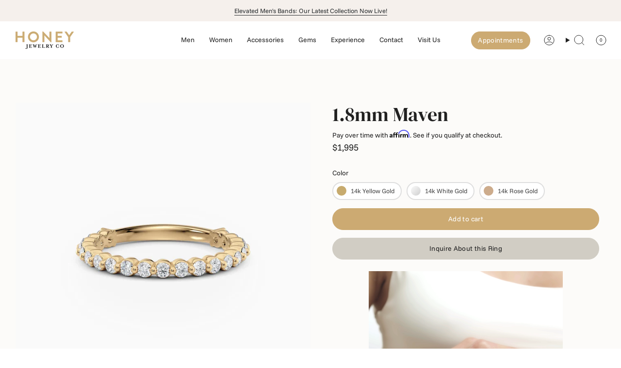

--- FILE ---
content_type: text/html; charset=utf-8
request_url: https://honeyjewelry.com/products/1-8mm-single-prong-round-diamond-wedding-band-maven
body_size: 58333
content:
<!doctype html>
<html class="no-touch supports-no-cookies" lang="en">
  <head><meta charset="UTF-8">
<meta http-equiv="X-UA-Compatible" content="IE=edge">
<meta name="viewport" content="width=device-width,initial-scale=1"><meta name="theme-color" content="#CCAA72">
<link rel="canonical" href="https://honeyjewelry.com/products/1-8mm-single-prong-round-diamond-wedding-band-maven">

<!-- ======================= Broadcast Theme V8.0.0 ========================= -->


  <link rel="icon" type="image/png" href="//honeyjewelry.com/cdn/shop/files/Honey_Jewelry_Co_Favicon-06.png?crop=center&height=32&v=1613525258&width=32">

<link rel="preconnect" href="https://fonts.shopifycdn.com" crossorigin><!-- Title and description ================================================ -->


<title>
    
    1.8mm Single Prong Round Diamond Eternity Wedding Band
    
    
    
      &ndash; Honey Jewelry Co
    
  </title>


  <meta name="description" content="Single prong round diamond eternity wedding band. Available in 14k White, Yellow, and Rose Gold. Complimentary USA shipping.">


<meta property="og:site_name" content="Honey Jewelry Co">
<meta property="og:url" content="https://honeyjewelry.com/products/1-8mm-single-prong-round-diamond-wedding-band-maven">
<meta property="og:title" content="1.8mm Single Prong Round Diamond Eternity Wedding Band">
<meta property="og:type" content="product">
<meta property="og:description" content="Single prong round diamond eternity wedding band. Available in 14k White, Yellow, and Rose Gold. Complimentary USA shipping."><meta property="og:image" content="https://honeyjewelry.com/cdn/shop/files/A4-YG-DIA-2Ks_0_c1784e61-9acd-4675-b012-7cbe714e6760.webp?v=1714529565&width=1200">
  <meta property="og:image:secure_url" content="https://honeyjewelry.com/cdn/shop/files/A4-YG-DIA-2Ks_0_c1784e61-9acd-4675-b012-7cbe714e6760.webp?v=1714529565&width=1200"><meta property="og:image:width" content="2048">
    <meta property="og:image:height" content="2048"><meta property="og:price:amount" content="1,995">
  <meta property="og:price:currency" content="USD">
<!-- CSS ================================================================== -->
<style data-shopify>
  @font-face {
  font-family: "DM Serif Display";
  font-weight: 400;
  font-style: normal;
  font-display: swap;
  src: url("//honeyjewelry.com/cdn/fonts/dm_serif_display/dmserifdisplay_n4.d2fb62d84e79a0e0554bcf26e5e3d5bd86318b17.woff2") format("woff2"),
       url("//honeyjewelry.com/cdn/fonts/dm_serif_display/dmserifdisplay_n4.776a8bf9adeb2bdfa35851c8b8f6488e4bd0da4e.woff") format("woff");
}

  @font-face {
  font-family: "Funnel Sans";
  font-weight: 400;
  font-style: normal;
  font-display: swap;
  src: url("//honeyjewelry.com/cdn/fonts/funnel_sans/funnelsans_n4.934cf734d91ff41742502c51a110c7b425b9af86.woff2") format("woff2"),
       url("//honeyjewelry.com/cdn/fonts/funnel_sans/funnelsans_n4.9373555bd1cdd2bde2ea3dbc7721b3abf22a07f7.woff") format("woff");
}

  @font-face {
  font-family: "Funnel Sans";
  font-weight: 400;
  font-style: normal;
  font-display: swap;
  src: url("//honeyjewelry.com/cdn/fonts/funnel_sans/funnelsans_n4.934cf734d91ff41742502c51a110c7b425b9af86.woff2") format("woff2"),
       url("//honeyjewelry.com/cdn/fonts/funnel_sans/funnelsans_n4.9373555bd1cdd2bde2ea3dbc7721b3abf22a07f7.woff") format("woff");
}

  @font-face {
  font-family: "Funnel Sans";
  font-weight: 400;
  font-style: normal;
  font-display: swap;
  src: url("//honeyjewelry.com/cdn/fonts/funnel_sans/funnelsans_n4.934cf734d91ff41742502c51a110c7b425b9af86.woff2") format("woff2"),
       url("//honeyjewelry.com/cdn/fonts/funnel_sans/funnelsans_n4.9373555bd1cdd2bde2ea3dbc7721b3abf22a07f7.woff") format("woff");
}

  @font-face {
  font-family: "Funnel Sans";
  font-weight: 400;
  font-style: normal;
  font-display: swap;
  src: url("//honeyjewelry.com/cdn/fonts/funnel_sans/funnelsans_n4.934cf734d91ff41742502c51a110c7b425b9af86.woff2") format("woff2"),
       url("//honeyjewelry.com/cdn/fonts/funnel_sans/funnelsans_n4.9373555bd1cdd2bde2ea3dbc7721b3abf22a07f7.woff") format("woff");
}


  
    @font-face {
  font-family: "Funnel Sans";
  font-weight: 500;
  font-style: normal;
  font-display: swap;
  src: url("//honeyjewelry.com/cdn/fonts/funnel_sans/funnelsans_n5.db8e1c6bcf574bf3fe99b4eefad755606498ffb5.woff2") format("woff2"),
       url("//honeyjewelry.com/cdn/fonts/funnel_sans/funnelsans_n5.bb6c6dc8712039f35f949cc8785da12fcf6b33e4.woff") format("woff");
}

  

  
    @font-face {
  font-family: "Funnel Sans";
  font-weight: 400;
  font-style: italic;
  font-display: swap;
  src: url("//honeyjewelry.com/cdn/fonts/funnel_sans/funnelsans_i4.8c8585352c56c69ebc6d4b4aead88a348b197054.woff2") format("woff2"),
       url("//honeyjewelry.com/cdn/fonts/funnel_sans/funnelsans_i4.5dfc60ba768543465a1b4c3b441cd3c24da20374.woff") format("woff");
}

  

  
    @font-face {
  font-family: "Funnel Sans";
  font-weight: 500;
  font-style: italic;
  font-display: swap;
  src: url("//honeyjewelry.com/cdn/fonts/funnel_sans/funnelsans_i5.e2f9b15a4166b1a30282c1cdd196ae353e9022e0.woff2") format("woff2"),
       url("//honeyjewelry.com/cdn/fonts/funnel_sans/funnelsans_i5.cff70eb915ddf39d8b81081f76a3ffd920129128.woff") format("woff");
}

  

  
    @font-face {
  font-family: "Funnel Sans";
  font-weight: 500;
  font-style: normal;
  font-display: swap;
  src: url("//honeyjewelry.com/cdn/fonts/funnel_sans/funnelsans_n5.db8e1c6bcf574bf3fe99b4eefad755606498ffb5.woff2") format("woff2"),
       url("//honeyjewelry.com/cdn/fonts/funnel_sans/funnelsans_n5.bb6c6dc8712039f35f949cc8785da12fcf6b33e4.woff") format("woff");
}

  

  

  
    :root,
    .color-scheme-1 {--COLOR-BG-GRADIENT: #ffffff;
      --COLOR-BG: #ffffff;
      --COLOR-BG-RGB: 255, 255, 255;

      --COLOR-BG-ACCENT: #f5f2ec;
      --COLOR-BG-ACCENT-LIGHTEN: #ffffff;

      /* === Link Color ===*/

      --COLOR-LINK: #282c2e;
      --COLOR-LINK-A50: rgba(40, 44, 46, 0.5);
      --COLOR-LINK-A70: rgba(40, 44, 46, 0.7);
      --COLOR-LINK-HOVER: rgba(40, 44, 46, 0.7);
      --COLOR-LINK-OPPOSITE: #ffffff;

      --COLOR-TEXT: #212121;
      --COLOR-TEXT-HOVER: rgba(33, 33, 33, 0.7);
      --COLOR-TEXT-LIGHT: #646464;
      --COLOR-TEXT-DARK: #000000;
      --COLOR-TEXT-A5:  rgba(33, 33, 33, 0.05);
      --COLOR-TEXT-A35: rgba(33, 33, 33, 0.35);
      --COLOR-TEXT-A50: rgba(33, 33, 33, 0.5);
      --COLOR-TEXT-A80: rgba(33, 33, 33, 0.8);


      --COLOR-BORDER: rgb(209, 205, 196);
      --COLOR-BORDER-LIGHT: #e3e1dc;
      --COLOR-BORDER-DARK: #a49c8b;
      --COLOR-BORDER-HAIRLINE: #f7f7f7;

      --overlay-bg: #000000;

      /* === Bright color ===*/
      --COLOR-ACCENT: #CCAA72;
      --COLOR-ACCENT-HOVER: #be8934;
      --COLOR-ACCENT-FADE: rgba(204, 170, 114, 0.05);
      --COLOR-ACCENT-LIGHT: #f8efdf;

      /* === Default Cart Gradient ===*/

      --FREE-SHIPPING-GRADIENT: linear-gradient(to right, var(--COLOR-ACCENT-LIGHT) 0%, var(--accent) 100%);

      /* === Buttons ===*/
      --BTN-PRIMARY-BG: #CCAA72;
      --BTN-PRIMARY-TEXT: #ffffff;
      --BTN-PRIMARY-BORDER: #CCAA72;
      --BTN-PRIMARY-BORDER-A70: rgba(204, 170, 114, 0.7);

      
      
        --BTN-PRIMARY-BG-BRIGHTER: #c59f5f;
      

      --BTN-SECONDARY-BG: #CCAA72;
      --BTN-SECONDARY-TEXT: #ffffff;
      --BTN-SECONDARY-BORDER: #ab8c52;
      --BTN-SECONDARY-BORDER-A70: rgba(171, 140, 82, 0.7);

      
      
        --BTN-SECONDARY-BG-BRIGHTER: #c59f5f;
      

      
--COLOR-BG-BRIGHTER: #f2f2f2;

      --COLOR-BG-ALPHA-25: rgba(255, 255, 255, 0.25);
      --COLOR-BG-TRANSPARENT: rgba(255, 255, 255, 0);--COLOR-FOOTER-BG-HAIRLINE: #f7f7f7;

      /* Dynamic color variables */
      --accent: var(--COLOR-ACCENT);
      --accent-fade: var(--COLOR-ACCENT-FADE);
      --accent-hover: var(--COLOR-ACCENT-HOVER);
      --border: var(--COLOR-BORDER);
      --border-dark: var(--COLOR-BORDER-DARK);
      --border-light: var(--COLOR-BORDER-LIGHT);
      --border-hairline: var(--COLOR-BORDER-HAIRLINE);
      --bg: var(--COLOR-BG-GRADIENT, var(--COLOR-BG));
      --bg-accent: var(--COLOR-BG-ACCENT);
      --bg-accent-lighten: var(--COLOR-BG-ACCENT-LIGHTEN);
      --icons: var(--COLOR-TEXT);
      --link: var(--COLOR-LINK);
      --link-a50: var(--COLOR-LINK-A50);
      --link-a70: var(--COLOR-LINK-A70);
      --link-hover: var(--COLOR-LINK-HOVER);
      --link-opposite: var(--COLOR-LINK-OPPOSITE);
      --text: var(--COLOR-TEXT);
      --text-dark: var(--COLOR-TEXT-DARK);
      --text-light: var(--COLOR-TEXT-LIGHT);
      --text-hover: var(--COLOR-TEXT-HOVER);
      --text-a5: var(--COLOR-TEXT-A5);
      --text-a35: var(--COLOR-TEXT-A35);
      --text-a50: var(--COLOR-TEXT-A50);
      --text-a80: var(--COLOR-TEXT-A80);
    }
  
    
    .color-scheme-2 {--COLOR-BG-GRADIENT: #212121;
      --COLOR-BG: #212121;
      --COLOR-BG-RGB: 33, 33, 33;

      --COLOR-BG-ACCENT: #f5f2ec;
      --COLOR-BG-ACCENT-LIGHTEN: #ffffff;

      /* === Link Color ===*/

      --COLOR-LINK: #ffffff;
      --COLOR-LINK-A50: rgba(255, 255, 255, 0.5);
      --COLOR-LINK-A70: rgba(255, 255, 255, 0.7);
      --COLOR-LINK-HOVER: rgba(255, 255, 255, 0.7);
      --COLOR-LINK-OPPOSITE: #000000;

      --COLOR-TEXT: #ffffff;
      --COLOR-TEXT-HOVER: rgba(255, 255, 255, 0.7);
      --COLOR-TEXT-LIGHT: #bcbcbc;
      --COLOR-TEXT-DARK: #d9d9d9;
      --COLOR-TEXT-A5:  rgba(255, 255, 255, 0.05);
      --COLOR-TEXT-A35: rgba(255, 255, 255, 0.35);
      --COLOR-TEXT-A50: rgba(255, 255, 255, 0.5);
      --COLOR-TEXT-A80: rgba(255, 255, 255, 0.8);


      --COLOR-BORDER: rgb(209, 208, 206);
      --COLOR-BORDER-LIGHT: #8b8a89;
      --COLOR-BORDER-DARK: #a09e99;
      --COLOR-BORDER-HAIRLINE: #191919;

      --overlay-bg: #212121;

      /* === Bright color ===*/
      --COLOR-ACCENT: #ab8c52;
      --COLOR-ACCENT-HOVER: #806430;
      --COLOR-ACCENT-FADE: rgba(171, 140, 82, 0.05);
      --COLOR-ACCENT-LIGHT: #e8d4ae;

      /* === Default Cart Gradient ===*/

      --FREE-SHIPPING-GRADIENT: linear-gradient(to right, var(--COLOR-ACCENT-LIGHT) 0%, var(--accent) 100%);

      /* === Buttons ===*/
      --BTN-PRIMARY-BG: #212121;
      --BTN-PRIMARY-TEXT: #ffffff;
      --BTN-PRIMARY-BORDER: #212121;
      --BTN-PRIMARY-BORDER-A70: rgba(33, 33, 33, 0.7);

      
      
        --BTN-PRIMARY-BG-BRIGHTER: #2e2e2e;
      

      --BTN-SECONDARY-BG: #ffffff;
      --BTN-SECONDARY-TEXT: #000000;
      --BTN-SECONDARY-BORDER: #ab8c52;
      --BTN-SECONDARY-BORDER-A70: rgba(171, 140, 82, 0.7);

      
      
        --BTN-SECONDARY-BG-BRIGHTER: #f2f2f2;
      

      
--COLOR-BG-BRIGHTER: #2e2e2e;

      --COLOR-BG-ALPHA-25: rgba(33, 33, 33, 0.25);
      --COLOR-BG-TRANSPARENT: rgba(33, 33, 33, 0);--COLOR-FOOTER-BG-HAIRLINE: #292929;

      /* Dynamic color variables */
      --accent: var(--COLOR-ACCENT);
      --accent-fade: var(--COLOR-ACCENT-FADE);
      --accent-hover: var(--COLOR-ACCENT-HOVER);
      --border: var(--COLOR-BORDER);
      --border-dark: var(--COLOR-BORDER-DARK);
      --border-light: var(--COLOR-BORDER-LIGHT);
      --border-hairline: var(--COLOR-BORDER-HAIRLINE);
      --bg: var(--COLOR-BG-GRADIENT, var(--COLOR-BG));
      --bg-accent: var(--COLOR-BG-ACCENT);
      --bg-accent-lighten: var(--COLOR-BG-ACCENT-LIGHTEN);
      --icons: var(--COLOR-TEXT);
      --link: var(--COLOR-LINK);
      --link-a50: var(--COLOR-LINK-A50);
      --link-a70: var(--COLOR-LINK-A70);
      --link-hover: var(--COLOR-LINK-HOVER);
      --link-opposite: var(--COLOR-LINK-OPPOSITE);
      --text: var(--COLOR-TEXT);
      --text-dark: var(--COLOR-TEXT-DARK);
      --text-light: var(--COLOR-TEXT-LIGHT);
      --text-hover: var(--COLOR-TEXT-HOVER);
      --text-a5: var(--COLOR-TEXT-A5);
      --text-a35: var(--COLOR-TEXT-A35);
      --text-a50: var(--COLOR-TEXT-A50);
      --text-a80: var(--COLOR-TEXT-A80);
    }
  
    
    .color-scheme-3 {--COLOR-BG-GRADIENT: #f5f0ec;
      --COLOR-BG: #f5f0ec;
      --COLOR-BG-RGB: 245, 240, 236;

      --COLOR-BG-ACCENT: #ffffff;
      --COLOR-BG-ACCENT-LIGHTEN: #ffffff;

      /* === Link Color ===*/

      --COLOR-LINK: #282c2e;
      --COLOR-LINK-A50: rgba(40, 44, 46, 0.5);
      --COLOR-LINK-A70: rgba(40, 44, 46, 0.7);
      --COLOR-LINK-HOVER: rgba(40, 44, 46, 0.7);
      --COLOR-LINK-OPPOSITE: #ffffff;

      --COLOR-TEXT: #212121;
      --COLOR-TEXT-HOVER: rgba(33, 33, 33, 0.7);
      --COLOR-TEXT-LIGHT: #615f5e;
      --COLOR-TEXT-DARK: #000000;
      --COLOR-TEXT-A5:  rgba(33, 33, 33, 0.05);
      --COLOR-TEXT-A35: rgba(33, 33, 33, 0.35);
      --COLOR-TEXT-A50: rgba(33, 33, 33, 0.5);
      --COLOR-TEXT-A80: rgba(33, 33, 33, 0.8);


      --COLOR-BORDER: rgb(209, 205, 196);
      --COLOR-BORDER-LIGHT: #dfdbd4;
      --COLOR-BORDER-DARK: #a49c8b;
      --COLOR-BORDER-HAIRLINE: #f0e8e2;

      --overlay-bg: #000000;

      /* === Bright color ===*/
      --COLOR-ACCENT: #CCAA72;
      --COLOR-ACCENT-HOVER: #be8934;
      --COLOR-ACCENT-FADE: rgba(204, 170, 114, 0.05);
      --COLOR-ACCENT-LIGHT: #f8efdf;

      /* === Default Cart Gradient ===*/

      --FREE-SHIPPING-GRADIENT: linear-gradient(to right, var(--COLOR-ACCENT-LIGHT) 0%, var(--accent) 100%);

      /* === Buttons ===*/
      --BTN-PRIMARY-BG: #212121;
      --BTN-PRIMARY-TEXT: #ffffff;
      --BTN-PRIMARY-BORDER: #212121;
      --BTN-PRIMARY-BORDER-A70: rgba(33, 33, 33, 0.7);

      
      
        --BTN-PRIMARY-BG-BRIGHTER: #2e2e2e;
      

      --BTN-SECONDARY-BG: #CCAA72;
      --BTN-SECONDARY-TEXT: #ffffff;
      --BTN-SECONDARY-BORDER: #CCAA72;
      --BTN-SECONDARY-BORDER-A70: rgba(204, 170, 114, 0.7);

      
      
        --BTN-SECONDARY-BG-BRIGHTER: #c59f5f;
      

      
--COLOR-BG-BRIGHTER: #ece3db;

      --COLOR-BG-ALPHA-25: rgba(245, 240, 236, 0.25);
      --COLOR-BG-TRANSPARENT: rgba(245, 240, 236, 0);--COLOR-FOOTER-BG-HAIRLINE: #f0e8e2;

      /* Dynamic color variables */
      --accent: var(--COLOR-ACCENT);
      --accent-fade: var(--COLOR-ACCENT-FADE);
      --accent-hover: var(--COLOR-ACCENT-HOVER);
      --border: var(--COLOR-BORDER);
      --border-dark: var(--COLOR-BORDER-DARK);
      --border-light: var(--COLOR-BORDER-LIGHT);
      --border-hairline: var(--COLOR-BORDER-HAIRLINE);
      --bg: var(--COLOR-BG-GRADIENT, var(--COLOR-BG));
      --bg-accent: var(--COLOR-BG-ACCENT);
      --bg-accent-lighten: var(--COLOR-BG-ACCENT-LIGHTEN);
      --icons: var(--COLOR-TEXT);
      --link: var(--COLOR-LINK);
      --link-a50: var(--COLOR-LINK-A50);
      --link-a70: var(--COLOR-LINK-A70);
      --link-hover: var(--COLOR-LINK-HOVER);
      --link-opposite: var(--COLOR-LINK-OPPOSITE);
      --text: var(--COLOR-TEXT);
      --text-dark: var(--COLOR-TEXT-DARK);
      --text-light: var(--COLOR-TEXT-LIGHT);
      --text-hover: var(--COLOR-TEXT-HOVER);
      --text-a5: var(--COLOR-TEXT-A5);
      --text-a35: var(--COLOR-TEXT-A35);
      --text-a50: var(--COLOR-TEXT-A50);
      --text-a80: var(--COLOR-TEXT-A80);
    }
  
    
    .color-scheme-4 {--COLOR-BG-GRADIENT: #b0a38b;
      --COLOR-BG: #b0a38b;
      --COLOR-BG-RGB: 176, 163, 139;

      --COLOR-BG-ACCENT: #f5f2ec;
      --COLOR-BG-ACCENT-LIGHTEN: #ffffff;

      /* === Link Color ===*/

      --COLOR-LINK: #282c2e;
      --COLOR-LINK-A50: rgba(40, 44, 46, 0.5);
      --COLOR-LINK-A70: rgba(40, 44, 46, 0.7);
      --COLOR-LINK-HOVER: rgba(40, 44, 46, 0.7);
      --COLOR-LINK-OPPOSITE: #ffffff;

      --COLOR-TEXT: #212121;
      --COLOR-TEXT-HOVER: rgba(33, 33, 33, 0.7);
      --COLOR-TEXT-LIGHT: #4c4841;
      --COLOR-TEXT-DARK: #000000;
      --COLOR-TEXT-A5:  rgba(33, 33, 33, 0.05);
      --COLOR-TEXT-A35: rgba(33, 33, 33, 0.35);
      --COLOR-TEXT-A50: rgba(33, 33, 33, 0.5);
      --COLOR-TEXT-A80: rgba(33, 33, 33, 0.8);


      --COLOR-BORDER: rgb(243, 243, 243);
      --COLOR-BORDER-LIGHT: #d8d3c9;
      --COLOR-BORDER-DARK: #c0c0c0;
      --COLOR-BORDER-HAIRLINE: #aa9c82;

      --overlay-bg: #000000;

      /* === Bright color ===*/
      --COLOR-ACCENT: #ab8c52;
      --COLOR-ACCENT-HOVER: #806430;
      --COLOR-ACCENT-FADE: rgba(171, 140, 82, 0.05);
      --COLOR-ACCENT-LIGHT: #e8d4ae;

      /* === Default Cart Gradient ===*/

      --FREE-SHIPPING-GRADIENT: linear-gradient(to right, var(--COLOR-ACCENT-LIGHT) 0%, var(--accent) 100%);

      /* === Buttons ===*/
      --BTN-PRIMARY-BG: #212121;
      --BTN-PRIMARY-TEXT: #ffffff;
      --BTN-PRIMARY-BORDER: #ffffff;
      --BTN-PRIMARY-BORDER-A70: rgba(255, 255, 255, 0.7);

      
      
        --BTN-PRIMARY-BG-BRIGHTER: #2e2e2e;
      

      --BTN-SECONDARY-BG: #ab8c52;
      --BTN-SECONDARY-TEXT: #ffffff;
      --BTN-SECONDARY-BORDER: #ab8c52;
      --BTN-SECONDARY-BORDER-A70: rgba(171, 140, 82, 0.7);

      
      
        --BTN-SECONDARY-BG-BRIGHTER: #9a7e4a;
      

      
--COLOR-BG-BRIGHTER: #a6977c;

      --COLOR-BG-ALPHA-25: rgba(176, 163, 139, 0.25);
      --COLOR-BG-TRANSPARENT: rgba(176, 163, 139, 0);--COLOR-FOOTER-BG-HAIRLINE: #aa9c82;

      /* Dynamic color variables */
      --accent: var(--COLOR-ACCENT);
      --accent-fade: var(--COLOR-ACCENT-FADE);
      --accent-hover: var(--COLOR-ACCENT-HOVER);
      --border: var(--COLOR-BORDER);
      --border-dark: var(--COLOR-BORDER-DARK);
      --border-light: var(--COLOR-BORDER-LIGHT);
      --border-hairline: var(--COLOR-BORDER-HAIRLINE);
      --bg: var(--COLOR-BG-GRADIENT, var(--COLOR-BG));
      --bg-accent: var(--COLOR-BG-ACCENT);
      --bg-accent-lighten: var(--COLOR-BG-ACCENT-LIGHTEN);
      --icons: var(--COLOR-TEXT);
      --link: var(--COLOR-LINK);
      --link-a50: var(--COLOR-LINK-A50);
      --link-a70: var(--COLOR-LINK-A70);
      --link-hover: var(--COLOR-LINK-HOVER);
      --link-opposite: var(--COLOR-LINK-OPPOSITE);
      --text: var(--COLOR-TEXT);
      --text-dark: var(--COLOR-TEXT-DARK);
      --text-light: var(--COLOR-TEXT-LIGHT);
      --text-hover: var(--COLOR-TEXT-HOVER);
      --text-a5: var(--COLOR-TEXT-A5);
      --text-a35: var(--COLOR-TEXT-A35);
      --text-a50: var(--COLOR-TEXT-A50);
      --text-a80: var(--COLOR-TEXT-A80);
    }
  
    
    .color-scheme-5 {--COLOR-BG-GRADIENT: #ffffff;
      --COLOR-BG: #ffffff;
      --COLOR-BG-RGB: 255, 255, 255;

      --COLOR-BG-ACCENT: #f5f2ec;
      --COLOR-BG-ACCENT-LIGHTEN: #ffffff;

      /* === Link Color ===*/

      --COLOR-LINK: #282c2e;
      --COLOR-LINK-A50: rgba(40, 44, 46, 0.5);
      --COLOR-LINK-A70: rgba(40, 44, 46, 0.7);
      --COLOR-LINK-HOVER: rgba(40, 44, 46, 0.7);
      --COLOR-LINK-OPPOSITE: #ffffff;

      --COLOR-TEXT: #212121;
      --COLOR-TEXT-HOVER: rgba(33, 33, 33, 0.7);
      --COLOR-TEXT-LIGHT: #646464;
      --COLOR-TEXT-DARK: #000000;
      --COLOR-TEXT-A5:  rgba(33, 33, 33, 0.05);
      --COLOR-TEXT-A35: rgba(33, 33, 33, 0.35);
      --COLOR-TEXT-A50: rgba(33, 33, 33, 0.5);
      --COLOR-TEXT-A80: rgba(33, 33, 33, 0.8);


      --COLOR-BORDER: rgb(243, 243, 243);
      --COLOR-BORDER-LIGHT: #f8f8f8;
      --COLOR-BORDER-DARK: #c0c0c0;
      --COLOR-BORDER-HAIRLINE: #f7f7f7;

      --overlay-bg: #000000;

      /* === Bright color ===*/
      --COLOR-ACCENT: #ab8c52;
      --COLOR-ACCENT-HOVER: #806430;
      --COLOR-ACCENT-FADE: rgba(171, 140, 82, 0.05);
      --COLOR-ACCENT-LIGHT: #e8d4ae;

      /* === Default Cart Gradient ===*/

      --FREE-SHIPPING-GRADIENT: linear-gradient(to right, var(--COLOR-ACCENT-LIGHT) 0%, var(--accent) 100%);

      /* === Buttons ===*/
      --BTN-PRIMARY-BG: #212121;
      --BTN-PRIMARY-TEXT: #ffffff;
      --BTN-PRIMARY-BORDER: #212121;
      --BTN-PRIMARY-BORDER-A70: rgba(33, 33, 33, 0.7);

      
      
        --BTN-PRIMARY-BG-BRIGHTER: #2e2e2e;
      

      --BTN-SECONDARY-BG: #ab8c52;
      --BTN-SECONDARY-TEXT: #ffffff;
      --BTN-SECONDARY-BORDER: #ab8c52;
      --BTN-SECONDARY-BORDER-A70: rgba(171, 140, 82, 0.7);

      
      
        --BTN-SECONDARY-BG-BRIGHTER: #9a7e4a;
      

      
--COLOR-BG-BRIGHTER: #f2f2f2;

      --COLOR-BG-ALPHA-25: rgba(255, 255, 255, 0.25);
      --COLOR-BG-TRANSPARENT: rgba(255, 255, 255, 0);--COLOR-FOOTER-BG-HAIRLINE: #f7f7f7;

      /* Dynamic color variables */
      --accent: var(--COLOR-ACCENT);
      --accent-fade: var(--COLOR-ACCENT-FADE);
      --accent-hover: var(--COLOR-ACCENT-HOVER);
      --border: var(--COLOR-BORDER);
      --border-dark: var(--COLOR-BORDER-DARK);
      --border-light: var(--COLOR-BORDER-LIGHT);
      --border-hairline: var(--COLOR-BORDER-HAIRLINE);
      --bg: var(--COLOR-BG-GRADIENT, var(--COLOR-BG));
      --bg-accent: var(--COLOR-BG-ACCENT);
      --bg-accent-lighten: var(--COLOR-BG-ACCENT-LIGHTEN);
      --icons: var(--COLOR-TEXT);
      --link: var(--COLOR-LINK);
      --link-a50: var(--COLOR-LINK-A50);
      --link-a70: var(--COLOR-LINK-A70);
      --link-hover: var(--COLOR-LINK-HOVER);
      --link-opposite: var(--COLOR-LINK-OPPOSITE);
      --text: var(--COLOR-TEXT);
      --text-dark: var(--COLOR-TEXT-DARK);
      --text-light: var(--COLOR-TEXT-LIGHT);
      --text-hover: var(--COLOR-TEXT-HOVER);
      --text-a5: var(--COLOR-TEXT-A5);
      --text-a35: var(--COLOR-TEXT-A35);
      --text-a50: var(--COLOR-TEXT-A50);
      --text-a80: var(--COLOR-TEXT-A80);
    }
  
    
    .color-scheme-6 {--COLOR-BG-GRADIENT: #fcfbf9;
      --COLOR-BG: #fcfbf9;
      --COLOR-BG-RGB: 252, 251, 249;

      --COLOR-BG-ACCENT: #f5f2ec;
      --COLOR-BG-ACCENT-LIGHTEN: #ffffff;

      /* === Link Color ===*/

      --COLOR-LINK: #282c2e;
      --COLOR-LINK-A50: rgba(40, 44, 46, 0.5);
      --COLOR-LINK-A70: rgba(40, 44, 46, 0.7);
      --COLOR-LINK-HOVER: rgba(40, 44, 46, 0.7);
      --COLOR-LINK-OPPOSITE: #ffffff;

      --COLOR-TEXT: #212121;
      --COLOR-TEXT-HOVER: rgba(33, 33, 33, 0.7);
      --COLOR-TEXT-LIGHT: #636262;
      --COLOR-TEXT-DARK: #000000;
      --COLOR-TEXT-A5:  rgba(33, 33, 33, 0.05);
      --COLOR-TEXT-A35: rgba(33, 33, 33, 0.35);
      --COLOR-TEXT-A50: rgba(33, 33, 33, 0.5);
      --COLOR-TEXT-A80: rgba(33, 33, 33, 0.8);


      --COLOR-BORDER: rgb(209, 208, 206);
      --COLOR-BORDER-LIGHT: #e2e1df;
      --COLOR-BORDER-DARK: #a09e99;
      --COLOR-BORDER-HAIRLINE: #f7f4ef;

      --overlay-bg: #000000;

      /* === Bright color ===*/
      --COLOR-ACCENT: #CCAA72;
      --COLOR-ACCENT-HOVER: #be8934;
      --COLOR-ACCENT-FADE: rgba(204, 170, 114, 0.05);
      --COLOR-ACCENT-LIGHT: #f8efdf;

      /* === Default Cart Gradient ===*/

      --FREE-SHIPPING-GRADIENT: linear-gradient(to right, var(--COLOR-ACCENT-LIGHT) 0%, var(--accent) 100%);

      /* === Buttons ===*/
      --BTN-PRIMARY-BG: #ffffff;
      --BTN-PRIMARY-TEXT: #212121;
      --BTN-PRIMARY-BORDER: #ffffff;
      --BTN-PRIMARY-BORDER-A70: rgba(255, 255, 255, 0.7);

      
      
        --BTN-PRIMARY-BG-BRIGHTER: #f2f2f2;
      

      --BTN-SECONDARY-BG: #CCAA72;
      --BTN-SECONDARY-TEXT: #ffffff;
      --BTN-SECONDARY-BORDER: #CCAA72;
      --BTN-SECONDARY-BORDER-A70: rgba(204, 170, 114, 0.7);

      
      
        --BTN-SECONDARY-BG-BRIGHTER: #c59f5f;
      

      
--COLOR-BG-BRIGHTER: #f4f0e8;

      --COLOR-BG-ALPHA-25: rgba(252, 251, 249, 0.25);
      --COLOR-BG-TRANSPARENT: rgba(252, 251, 249, 0);--COLOR-FOOTER-BG-HAIRLINE: #f7f4ef;

      /* Dynamic color variables */
      --accent: var(--COLOR-ACCENT);
      --accent-fade: var(--COLOR-ACCENT-FADE);
      --accent-hover: var(--COLOR-ACCENT-HOVER);
      --border: var(--COLOR-BORDER);
      --border-dark: var(--COLOR-BORDER-DARK);
      --border-light: var(--COLOR-BORDER-LIGHT);
      --border-hairline: var(--COLOR-BORDER-HAIRLINE);
      --bg: var(--COLOR-BG-GRADIENT, var(--COLOR-BG));
      --bg-accent: var(--COLOR-BG-ACCENT);
      --bg-accent-lighten: var(--COLOR-BG-ACCENT-LIGHTEN);
      --icons: var(--COLOR-TEXT);
      --link: var(--COLOR-LINK);
      --link-a50: var(--COLOR-LINK-A50);
      --link-a70: var(--COLOR-LINK-A70);
      --link-hover: var(--COLOR-LINK-HOVER);
      --link-opposite: var(--COLOR-LINK-OPPOSITE);
      --text: var(--COLOR-TEXT);
      --text-dark: var(--COLOR-TEXT-DARK);
      --text-light: var(--COLOR-TEXT-LIGHT);
      --text-hover: var(--COLOR-TEXT-HOVER);
      --text-a5: var(--COLOR-TEXT-A5);
      --text-a35: var(--COLOR-TEXT-A35);
      --text-a50: var(--COLOR-TEXT-A50);
      --text-a80: var(--COLOR-TEXT-A80);
    }
  
    
    .color-scheme-7 {--COLOR-BG-GRADIENT: #f5f2ec;
      --COLOR-BG: #f5f2ec;
      --COLOR-BG-RGB: 245, 242, 236;

      --COLOR-BG-ACCENT: #f5f2ec;
      --COLOR-BG-ACCENT-LIGHTEN: #ffffff;

      /* === Link Color ===*/

      --COLOR-LINK: #282c2e;
      --COLOR-LINK-A50: rgba(40, 44, 46, 0.5);
      --COLOR-LINK-A70: rgba(40, 44, 46, 0.7);
      --COLOR-LINK-HOVER: rgba(40, 44, 46, 0.7);
      --COLOR-LINK-OPPOSITE: #ffffff;

      --COLOR-TEXT: #685a3f;
      --COLOR-TEXT-HOVER: rgba(104, 90, 63, 0.7);
      --COLOR-TEXT-LIGHT: #928873;
      --COLOR-TEXT-DARK: #3d321e;
      --COLOR-TEXT-A5:  rgba(104, 90, 63, 0.05);
      --COLOR-TEXT-A35: rgba(104, 90, 63, 0.35);
      --COLOR-TEXT-A50: rgba(104, 90, 63, 0.5);
      --COLOR-TEXT-A80: rgba(104, 90, 63, 0.8);


      --COLOR-BORDER: rgb(209, 205, 196);
      --COLOR-BORDER-LIGHT: #dfdcd4;
      --COLOR-BORDER-DARK: #a49c8b;
      --COLOR-BORDER-HAIRLINE: #f0ebe2;

      --overlay-bg: #000000;

      /* === Bright color ===*/
      --COLOR-ACCENT: #ab8c52;
      --COLOR-ACCENT-HOVER: #806430;
      --COLOR-ACCENT-FADE: rgba(171, 140, 82, 0.05);
      --COLOR-ACCENT-LIGHT: #e8d4ae;

      /* === Default Cart Gradient ===*/

      --FREE-SHIPPING-GRADIENT: linear-gradient(to right, var(--COLOR-ACCENT-LIGHT) 0%, var(--accent) 100%);

      /* === Buttons ===*/
      --BTN-PRIMARY-BG: #212121;
      --BTN-PRIMARY-TEXT: #ffffff;
      --BTN-PRIMARY-BORDER: #212121;
      --BTN-PRIMARY-BORDER-A70: rgba(33, 33, 33, 0.7);

      
      
        --BTN-PRIMARY-BG-BRIGHTER: #2e2e2e;
      

      --BTN-SECONDARY-BG: #ab8c52;
      --BTN-SECONDARY-TEXT: #ffffff;
      --BTN-SECONDARY-BORDER: #ab8c52;
      --BTN-SECONDARY-BORDER-A70: rgba(171, 140, 82, 0.7);

      
      
        --BTN-SECONDARY-BG-BRIGHTER: #9a7e4a;
      

      
--COLOR-BG-BRIGHTER: #ece7db;

      --COLOR-BG-ALPHA-25: rgba(245, 242, 236, 0.25);
      --COLOR-BG-TRANSPARENT: rgba(245, 242, 236, 0);--COLOR-FOOTER-BG-HAIRLINE: #f0ebe2;

      /* Dynamic color variables */
      --accent: var(--COLOR-ACCENT);
      --accent-fade: var(--COLOR-ACCENT-FADE);
      --accent-hover: var(--COLOR-ACCENT-HOVER);
      --border: var(--COLOR-BORDER);
      --border-dark: var(--COLOR-BORDER-DARK);
      --border-light: var(--COLOR-BORDER-LIGHT);
      --border-hairline: var(--COLOR-BORDER-HAIRLINE);
      --bg: var(--COLOR-BG-GRADIENT, var(--COLOR-BG));
      --bg-accent: var(--COLOR-BG-ACCENT);
      --bg-accent-lighten: var(--COLOR-BG-ACCENT-LIGHTEN);
      --icons: var(--COLOR-TEXT);
      --link: var(--COLOR-LINK);
      --link-a50: var(--COLOR-LINK-A50);
      --link-a70: var(--COLOR-LINK-A70);
      --link-hover: var(--COLOR-LINK-HOVER);
      --link-opposite: var(--COLOR-LINK-OPPOSITE);
      --text: var(--COLOR-TEXT);
      --text-dark: var(--COLOR-TEXT-DARK);
      --text-light: var(--COLOR-TEXT-LIGHT);
      --text-hover: var(--COLOR-TEXT-HOVER);
      --text-a5: var(--COLOR-TEXT-A5);
      --text-a35: var(--COLOR-TEXT-A35);
      --text-a50: var(--COLOR-TEXT-A50);
      --text-a80: var(--COLOR-TEXT-A80);
    }
  
    
    .color-scheme-8 {--COLOR-BG-GRADIENT: #eae6dd;
      --COLOR-BG: #eae6dd;
      --COLOR-BG-RGB: 234, 230, 221;

      --COLOR-BG-ACCENT: #f5f2ec;
      --COLOR-BG-ACCENT-LIGHTEN: #ffffff;

      /* === Link Color ===*/

      --COLOR-LINK: #282c2e;
      --COLOR-LINK-A50: rgba(40, 44, 46, 0.5);
      --COLOR-LINK-A70: rgba(40, 44, 46, 0.7);
      --COLOR-LINK-HOVER: rgba(40, 44, 46, 0.7);
      --COLOR-LINK-OPPOSITE: #ffffff;

      --COLOR-TEXT: #212121;
      --COLOR-TEXT-HOVER: rgba(33, 33, 33, 0.7);
      --COLOR-TEXT-LIGHT: #5d5c59;
      --COLOR-TEXT-DARK: #000000;
      --COLOR-TEXT-A5:  rgba(33, 33, 33, 0.05);
      --COLOR-TEXT-A35: rgba(33, 33, 33, 0.35);
      --COLOR-TEXT-A50: rgba(33, 33, 33, 0.5);
      --COLOR-TEXT-A80: rgba(33, 33, 33, 0.8);


      --COLOR-BORDER: rgb(209, 205, 196);
      --COLOR-BORDER-LIGHT: #dbd7ce;
      --COLOR-BORDER-DARK: #a49c8b;
      --COLOR-BORDER-HAIRLINE: #e4dfd4;

      --overlay-bg: #000000;

      /* === Bright color ===*/
      --COLOR-ACCENT: #CCAA72;
      --COLOR-ACCENT-HOVER: #be8934;
      --COLOR-ACCENT-FADE: rgba(204, 170, 114, 0.05);
      --COLOR-ACCENT-LIGHT: #f8efdf;

      /* === Default Cart Gradient ===*/

      --FREE-SHIPPING-GRADIENT: linear-gradient(to right, var(--COLOR-ACCENT-LIGHT) 0%, var(--accent) 100%);

      /* === Buttons ===*/
      --BTN-PRIMARY-BG: #212121;
      --BTN-PRIMARY-TEXT: #ffffff;
      --BTN-PRIMARY-BORDER: #212121;
      --BTN-PRIMARY-BORDER-A70: rgba(33, 33, 33, 0.7);

      
      
        --BTN-PRIMARY-BG-BRIGHTER: #2e2e2e;
      

      --BTN-SECONDARY-BG: #CCAA72;
      --BTN-SECONDARY-TEXT: #ffffff;
      --BTN-SECONDARY-BORDER: #CCAA72;
      --BTN-SECONDARY-BORDER-A70: rgba(204, 170, 114, 0.7);

      
      
        --BTN-SECONDARY-BG-BRIGHTER: #c59f5f;
      

      
--COLOR-BG-BRIGHTER: #e0dacd;

      --COLOR-BG-ALPHA-25: rgba(234, 230, 221, 0.25);
      --COLOR-BG-TRANSPARENT: rgba(234, 230, 221, 0);--COLOR-FOOTER-BG-HAIRLINE: #e4dfd4;

      /* Dynamic color variables */
      --accent: var(--COLOR-ACCENT);
      --accent-fade: var(--COLOR-ACCENT-FADE);
      --accent-hover: var(--COLOR-ACCENT-HOVER);
      --border: var(--COLOR-BORDER);
      --border-dark: var(--COLOR-BORDER-DARK);
      --border-light: var(--COLOR-BORDER-LIGHT);
      --border-hairline: var(--COLOR-BORDER-HAIRLINE);
      --bg: var(--COLOR-BG-GRADIENT, var(--COLOR-BG));
      --bg-accent: var(--COLOR-BG-ACCENT);
      --bg-accent-lighten: var(--COLOR-BG-ACCENT-LIGHTEN);
      --icons: var(--COLOR-TEXT);
      --link: var(--COLOR-LINK);
      --link-a50: var(--COLOR-LINK-A50);
      --link-a70: var(--COLOR-LINK-A70);
      --link-hover: var(--COLOR-LINK-HOVER);
      --link-opposite: var(--COLOR-LINK-OPPOSITE);
      --text: var(--COLOR-TEXT);
      --text-dark: var(--COLOR-TEXT-DARK);
      --text-light: var(--COLOR-TEXT-LIGHT);
      --text-hover: var(--COLOR-TEXT-HOVER);
      --text-a5: var(--COLOR-TEXT-A5);
      --text-a35: var(--COLOR-TEXT-A35);
      --text-a50: var(--COLOR-TEXT-A50);
      --text-a80: var(--COLOR-TEXT-A80);
    }
  
    
    .color-scheme-9 {--COLOR-BG-GRADIENT: #fcfbf9;
      --COLOR-BG: #fcfbf9;
      --COLOR-BG-RGB: 252, 251, 249;

      --COLOR-BG-ACCENT: #f5f2ec;
      --COLOR-BG-ACCENT-LIGHTEN: #ffffff;

      /* === Link Color ===*/

      --COLOR-LINK: #282c2e;
      --COLOR-LINK-A50: rgba(40, 44, 46, 0.5);
      --COLOR-LINK-A70: rgba(40, 44, 46, 0.7);
      --COLOR-LINK-HOVER: rgba(40, 44, 46, 0.7);
      --COLOR-LINK-OPPOSITE: #ffffff;

      --COLOR-TEXT: #212121;
      --COLOR-TEXT-HOVER: rgba(33, 33, 33, 0.7);
      --COLOR-TEXT-LIGHT: #636262;
      --COLOR-TEXT-DARK: #000000;
      --COLOR-TEXT-A5:  rgba(33, 33, 33, 0.05);
      --COLOR-TEXT-A35: rgba(33, 33, 33, 0.35);
      --COLOR-TEXT-A50: rgba(33, 33, 33, 0.5);
      --COLOR-TEXT-A80: rgba(33, 33, 33, 0.8);


      --COLOR-BORDER: rgb(234, 234, 234);
      --COLOR-BORDER-LIGHT: #f1f1f0;
      --COLOR-BORDER-DARK: #b7b7b7;
      --COLOR-BORDER-HAIRLINE: #f7f4ef;

      --overlay-bg: #000000;

      /* === Bright color ===*/
      --COLOR-ACCENT: #CCAA72;
      --COLOR-ACCENT-HOVER: #be8934;
      --COLOR-ACCENT-FADE: rgba(204, 170, 114, 0.05);
      --COLOR-ACCENT-LIGHT: #f8efdf;

      /* === Default Cart Gradient ===*/

      --FREE-SHIPPING-GRADIENT: linear-gradient(to right, var(--COLOR-ACCENT-LIGHT) 0%, var(--accent) 100%);

      /* === Buttons ===*/
      --BTN-PRIMARY-BG: #CCAA72;
      --BTN-PRIMARY-TEXT: #ffffff;
      --BTN-PRIMARY-BORDER: #212121;
      --BTN-PRIMARY-BORDER-A70: rgba(33, 33, 33, 0.7);

      
      
        --BTN-PRIMARY-BG-BRIGHTER: #c59f5f;
      

      --BTN-SECONDARY-BG: #d1cdc4;
      --BTN-SECONDARY-TEXT: #212121;
      --BTN-SECONDARY-BORDER: #f5f2ec;
      --BTN-SECONDARY-BORDER-A70: rgba(245, 242, 236, 0.7);

      
      
        --BTN-SECONDARY-BG-BRIGHTER: #c6c1b6;
      

      
--COLOR-BG-BRIGHTER: #f4f0e8;

      --COLOR-BG-ALPHA-25: rgba(252, 251, 249, 0.25);
      --COLOR-BG-TRANSPARENT: rgba(252, 251, 249, 0);--COLOR-FOOTER-BG-HAIRLINE: #f7f4ef;

      /* Dynamic color variables */
      --accent: var(--COLOR-ACCENT);
      --accent-fade: var(--COLOR-ACCENT-FADE);
      --accent-hover: var(--COLOR-ACCENT-HOVER);
      --border: var(--COLOR-BORDER);
      --border-dark: var(--COLOR-BORDER-DARK);
      --border-light: var(--COLOR-BORDER-LIGHT);
      --border-hairline: var(--COLOR-BORDER-HAIRLINE);
      --bg: var(--COLOR-BG-GRADIENT, var(--COLOR-BG));
      --bg-accent: var(--COLOR-BG-ACCENT);
      --bg-accent-lighten: var(--COLOR-BG-ACCENT-LIGHTEN);
      --icons: var(--COLOR-TEXT);
      --link: var(--COLOR-LINK);
      --link-a50: var(--COLOR-LINK-A50);
      --link-a70: var(--COLOR-LINK-A70);
      --link-hover: var(--COLOR-LINK-HOVER);
      --link-opposite: var(--COLOR-LINK-OPPOSITE);
      --text: var(--COLOR-TEXT);
      --text-dark: var(--COLOR-TEXT-DARK);
      --text-light: var(--COLOR-TEXT-LIGHT);
      --text-hover: var(--COLOR-TEXT-HOVER);
      --text-a5: var(--COLOR-TEXT-A5);
      --text-a35: var(--COLOR-TEXT-A35);
      --text-a50: var(--COLOR-TEXT-A50);
      --text-a80: var(--COLOR-TEXT-A80);
    }
  
    
    .color-scheme-10 {--COLOR-BG-GRADIENT: rgba(0,0,0,0);
      --COLOR-BG: rgba(0,0,0,0);
      --COLOR-BG-RGB: 0, 0, 0;

      --COLOR-BG-ACCENT: #f5f2ec;
      --COLOR-BG-ACCENT-LIGHTEN: #ffffff;

      /* === Link Color ===*/

      --COLOR-LINK: #CCAA72;
      --COLOR-LINK-A50: rgba(204, 170, 114, 0.5);
      --COLOR-LINK-A70: rgba(204, 170, 114, 0.7);
      --COLOR-LINK-HOVER: rgba(204, 170, 114, 0.7);
      --COLOR-LINK-OPPOSITE: #ffffff;

      --COLOR-TEXT: #ffffff;
      --COLOR-TEXT-HOVER: rgba(255, 255, 255, 0.7);
      --COLOR-TEXT-LIGHT: rgba(179, 179, 179, 0.7);
      --COLOR-TEXT-DARK: #d9d9d9;
      --COLOR-TEXT-A5:  rgba(255, 255, 255, 0.05);
      --COLOR-TEXT-A35: rgba(255, 255, 255, 0.35);
      --COLOR-TEXT-A50: rgba(255, 255, 255, 0.5);
      --COLOR-TEXT-A80: rgba(255, 255, 255, 0.8);


      --COLOR-BORDER: rgb(209, 205, 196);
      --COLOR-BORDER-LIGHT: rgba(125, 123, 118, 0.6);
      --COLOR-BORDER-DARK: #a49c8b;
      --COLOR-BORDER-HAIRLINE: rgba(0, 0, 0, 0.0);

      --overlay-bg: #00000059;

      /* === Bright color ===*/
      --COLOR-ACCENT: #CCAA72;
      --COLOR-ACCENT-HOVER: #be8934;
      --COLOR-ACCENT-FADE: rgba(204, 170, 114, 0.05);
      --COLOR-ACCENT-LIGHT: #f8efdf;

      /* === Default Cart Gradient ===*/

      --FREE-SHIPPING-GRADIENT: linear-gradient(to right, var(--COLOR-ACCENT-LIGHT) 0%, var(--accent) 100%);

      /* === Buttons ===*/
      --BTN-PRIMARY-BG: #212121;
      --BTN-PRIMARY-TEXT: #ffffff;
      --BTN-PRIMARY-BORDER: #ffffff;
      --BTN-PRIMARY-BORDER-A70: rgba(255, 255, 255, 0.7);

      
      
        --BTN-PRIMARY-BG-BRIGHTER: #2e2e2e;
      

      --BTN-SECONDARY-BG: #CCAA72;
      --BTN-SECONDARY-TEXT: #ffffff;
      --BTN-SECONDARY-BORDER: #CCAA72;
      --BTN-SECONDARY-BORDER-A70: rgba(204, 170, 114, 0.7);

      
      
        --BTN-SECONDARY-BG-BRIGHTER: #c59f5f;
      

      
--COLOR-BG-BRIGHTER: rgba(26, 26, 26, 0.0);

      --COLOR-BG-ALPHA-25: rgba(0, 0, 0, 0.25);
      --COLOR-BG-TRANSPARENT: rgba(0, 0, 0, 0);--COLOR-FOOTER-BG-HAIRLINE: rgba(8, 8, 8, 0.0);

      /* Dynamic color variables */
      --accent: var(--COLOR-ACCENT);
      --accent-fade: var(--COLOR-ACCENT-FADE);
      --accent-hover: var(--COLOR-ACCENT-HOVER);
      --border: var(--COLOR-BORDER);
      --border-dark: var(--COLOR-BORDER-DARK);
      --border-light: var(--COLOR-BORDER-LIGHT);
      --border-hairline: var(--COLOR-BORDER-HAIRLINE);
      --bg: var(--COLOR-BG-GRADIENT, var(--COLOR-BG));
      --bg-accent: var(--COLOR-BG-ACCENT);
      --bg-accent-lighten: var(--COLOR-BG-ACCENT-LIGHTEN);
      --icons: var(--COLOR-TEXT);
      --link: var(--COLOR-LINK);
      --link-a50: var(--COLOR-LINK-A50);
      --link-a70: var(--COLOR-LINK-A70);
      --link-hover: var(--COLOR-LINK-HOVER);
      --link-opposite: var(--COLOR-LINK-OPPOSITE);
      --text: var(--COLOR-TEXT);
      --text-dark: var(--COLOR-TEXT-DARK);
      --text-light: var(--COLOR-TEXT-LIGHT);
      --text-hover: var(--COLOR-TEXT-HOVER);
      --text-a5: var(--COLOR-TEXT-A5);
      --text-a35: var(--COLOR-TEXT-A35);
      --text-a50: var(--COLOR-TEXT-A50);
      --text-a80: var(--COLOR-TEXT-A80);
    }
  
    
    .color-scheme-11 {--COLOR-BG-GRADIENT: rgba(0,0,0,0);
      --COLOR-BG: rgba(0,0,0,0);
      --COLOR-BG-RGB: 0, 0, 0;

      --COLOR-BG-ACCENT: #f5f2ec;
      --COLOR-BG-ACCENT-LIGHTEN: #ffffff;

      /* === Link Color ===*/

      --COLOR-LINK: #282c2e;
      --COLOR-LINK-A50: rgba(40, 44, 46, 0.5);
      --COLOR-LINK-A70: rgba(40, 44, 46, 0.7);
      --COLOR-LINK-HOVER: rgba(40, 44, 46, 0.7);
      --COLOR-LINK-OPPOSITE: #ffffff;

      --COLOR-TEXT: #ffffff;
      --COLOR-TEXT-HOVER: rgba(255, 255, 255, 0.7);
      --COLOR-TEXT-LIGHT: rgba(179, 179, 179, 0.7);
      --COLOR-TEXT-DARK: #d9d9d9;
      --COLOR-TEXT-A5:  rgba(255, 255, 255, 0.05);
      --COLOR-TEXT-A35: rgba(255, 255, 255, 0.35);
      --COLOR-TEXT-A50: rgba(255, 255, 255, 0.5);
      --COLOR-TEXT-A80: rgba(255, 255, 255, 0.8);


      --COLOR-BORDER: rgb(209, 205, 196);
      --COLOR-BORDER-LIGHT: rgba(125, 123, 118, 0.6);
      --COLOR-BORDER-DARK: #a49c8b;
      --COLOR-BORDER-HAIRLINE: rgba(0, 0, 0, 0.0);

      --overlay-bg: #000000;

      /* === Bright color ===*/
      --COLOR-ACCENT: #CCAA72;
      --COLOR-ACCENT-HOVER: #be8934;
      --COLOR-ACCENT-FADE: rgba(204, 170, 114, 0.05);
      --COLOR-ACCENT-LIGHT: #f8efdf;

      /* === Default Cart Gradient ===*/

      --FREE-SHIPPING-GRADIENT: linear-gradient(to right, var(--COLOR-ACCENT-LIGHT) 0%, var(--accent) 100%);

      /* === Buttons ===*/
      --BTN-PRIMARY-BG: #212121;
      --BTN-PRIMARY-TEXT: #ffffff;
      --BTN-PRIMARY-BORDER: #ffffff;
      --BTN-PRIMARY-BORDER-A70: rgba(255, 255, 255, 0.7);

      
      
        --BTN-PRIMARY-BG-BRIGHTER: #2e2e2e;
      

      --BTN-SECONDARY-BG: #CCAA72;
      --BTN-SECONDARY-TEXT: #ffffff;
      --BTN-SECONDARY-BORDER: #CCAA72;
      --BTN-SECONDARY-BORDER-A70: rgba(204, 170, 114, 0.7);

      
      
        --BTN-SECONDARY-BG-BRIGHTER: #c59f5f;
      

      
--COLOR-BG-BRIGHTER: rgba(26, 26, 26, 0.0);

      --COLOR-BG-ALPHA-25: rgba(0, 0, 0, 0.25);
      --COLOR-BG-TRANSPARENT: rgba(0, 0, 0, 0);--COLOR-FOOTER-BG-HAIRLINE: rgba(8, 8, 8, 0.0);

      /* Dynamic color variables */
      --accent: var(--COLOR-ACCENT);
      --accent-fade: var(--COLOR-ACCENT-FADE);
      --accent-hover: var(--COLOR-ACCENT-HOVER);
      --border: var(--COLOR-BORDER);
      --border-dark: var(--COLOR-BORDER-DARK);
      --border-light: var(--COLOR-BORDER-LIGHT);
      --border-hairline: var(--COLOR-BORDER-HAIRLINE);
      --bg: var(--COLOR-BG-GRADIENT, var(--COLOR-BG));
      --bg-accent: var(--COLOR-BG-ACCENT);
      --bg-accent-lighten: var(--COLOR-BG-ACCENT-LIGHTEN);
      --icons: var(--COLOR-TEXT);
      --link: var(--COLOR-LINK);
      --link-a50: var(--COLOR-LINK-A50);
      --link-a70: var(--COLOR-LINK-A70);
      --link-hover: var(--COLOR-LINK-HOVER);
      --link-opposite: var(--COLOR-LINK-OPPOSITE);
      --text: var(--COLOR-TEXT);
      --text-dark: var(--COLOR-TEXT-DARK);
      --text-light: var(--COLOR-TEXT-LIGHT);
      --text-hover: var(--COLOR-TEXT-HOVER);
      --text-a5: var(--COLOR-TEXT-A5);
      --text-a35: var(--COLOR-TEXT-A35);
      --text-a50: var(--COLOR-TEXT-A50);
      --text-a80: var(--COLOR-TEXT-A80);
    }
  

  body, .color-scheme-1, .color-scheme-2, .color-scheme-3, .color-scheme-4, .color-scheme-5, .color-scheme-6, .color-scheme-7, .color-scheme-8, .color-scheme-9, .color-scheme-10, .color-scheme-11 {
    color: var(--text);
    background: var(--bg);
  }

  :root {
    --scrollbar-width: 0px;

    /* === Product grid badges ===*/
    --COLOR-SALE-BG: #f9dee5;
    --COLOR-SALE-TEXT: #af7b88;

    --COLOR-BADGE-BG: #ffffff;
    --COLOR-BADGE-TEXT: #212121;

    --COLOR-SOLD-BG: #444444;
    --COLOR-SOLD-TEXT: #ffffff;

    --COLOR-NEW-BADGE-BG: #444444;
    --COLOR-NEW-BADGE-TEXT: #ffffff;

    --COLOR-PREORDER-BG: #444444;
    --COLOR-PREORDER-TEXT: #ffffff;

    /* === Quick Add ===*/
    --COLOR-QUICK-ADD-BG: #ffffff;
    --COLOR-QUICK-ADD-BG-BRIGHTER: #f2f2f2;
    --COLOR-QUICK-ADD-TEXT: #000000;

    /* === Product sale color ===*/
    --COLOR-SALE: #d20000;

    /* === Helper colors for form error states ===*/
    --COLOR-ERROR: #721C24;
    --COLOR-ERROR-BG: #F8D7DA;
    --COLOR-ERROR-BORDER: #F5C6CB;

    --COLOR-SUCCESS: #56AD6A;
    --COLOR-SUCCESS-BG: rgba(86, 173, 106, 0.2);

    
      --RADIUS: 300px;
      --RADIUS-SELECT: 22px;
    

    --COLOR-HEADER-LINK: #212121;
    --COLOR-HEADER-LINK-HOVER: #212121;

    --COLOR-MENU-BG: #ffffff;
    --COLOR-SUBMENU-BG: #ffffff;
    --COLOR-SUBMENU-LINK: #212121;
    --COLOR-SUBMENU-LINK-HOVER: rgba(33, 33, 33, 0.7);
    --COLOR-SUBMENU-TEXT-LIGHT: #646464;

    
      --COLOR-MENU-TRANSPARENT: #212121;
      --COLOR-MENU-TRANSPARENT-HOVER: #212121;
    

    --TRANSPARENT: rgba(255, 255, 255, 0);

    /* === Default overlay opacity ===*/
    --underlay-opacity: 1;
    --underlay-bg: rgba(0,0,0,0.4);
    --header-overlay-color: transparent;

    /* === Custom Cursor ===*/
    --ICON-ZOOM-IN: url( "//honeyjewelry.com/cdn/shop/t/43/assets/icon-zoom-in.svg?v=182473373117644429561761933468" );
    --ICON-ZOOM-OUT: url( "//honeyjewelry.com/cdn/shop/t/43/assets/icon-zoom-out.svg?v=101497157853986683871761933467" );

    /* === Custom Icons ===*/
    
    
      
      --ICON-ADD-BAG: url( "//honeyjewelry.com/cdn/shop/t/43/assets/icon-add-bag.svg?v=23763382405227654651761933468" );
      --ICON-ADD-CART: url( "//honeyjewelry.com/cdn/shop/t/43/assets/icon-add-cart.svg?v=3962293684743587821761933468" );
      --ICON-ARROW-LEFT: url( "//honeyjewelry.com/cdn/shop/t/43/assets/icon-nav-arrow-left.svg?v=106782211883556531691761933467" );
      --ICON-ARROW-RIGHT: url( "//honeyjewelry.com/cdn/shop/t/43/assets/icon-nav-arrow-right.svg?v=159363876971816882971761933468" );
      --ICON-SELECT: url("//honeyjewelry.com/cdn/shop/t/43/assets/icon-select.svg?v=150573211567947701091761933468");
    

    --PRODUCT-GRID-ASPECT-RATIO: 100%;

    /* === Typography ===*/
    --FONT-HEADING-MINI: 10px;
    --FONT-HEADING-X-SMALL: 16px;
    --FONT-HEADING-SMALL: 20px;
    --FONT-HEADING-MEDIUM: 30px;
    --FONT-HEADING-LARGE: 40px;
    --FONT-HEADING-X-LARGE: 50px;

    --FONT-HEADING-MINI-MOBILE: 10px;
    --FONT-HEADING-X-SMALL-MOBILE: 12px;
    --FONT-HEADING-SMALL-MOBILE: 16px;
    --FONT-HEADING-MEDIUM-MOBILE: 24px;
    --FONT-HEADING-LARGE-MOBILE: 32px;
    --FONT-HEADING-X-LARGE-MOBILE: 45px;

    --FONT-STACK-BODY: "Funnel Sans", sans-serif;
    --FONT-STYLE-BODY: normal;
    --FONT-WEIGHT-BODY: 400;
    --FONT-WEIGHT-BODY-BOLD: 500;

    --LETTER-SPACING-BODY: 0.0em;

    --FONT-STACK-HEADING: "DM Serif Display", serif;
    --FONT-WEIGHT-HEADING: 400;
    --FONT-STYLE-HEADING: normal;

    --FONT-UPPERCASE-HEADING: none;
    --LETTER-SPACING-HEADING: 0.0em;

    --FONT-STACK-SUBHEADING: "Funnel Sans", sans-serif;
    --FONT-WEIGHT-SUBHEADING: 400;
    --FONT-STYLE-SUBHEADING: normal;
    --FONT-SIZE-SUBHEADING-DESKTOP: 14px;
    --FONT-SIZE-SUBHEADING-MOBILE: 12px;

    --FONT-UPPERCASE-SUBHEADING: uppercase;
    --LETTER-SPACING-SUBHEADING: 0.1em;

    --FONT-STACK-NAV: "Funnel Sans", sans-serif;
    --FONT-WEIGHT-NAV: 400;
    --FONT-WEIGHT-NAV-BOLD: 500;
    --FONT-STYLE-NAV: normal;
    --FONT-SIZE-NAV: 16px;


    --LETTER-SPACING-NAV: 0.0em;

    --FONT-SIZE-BASE: 15px;

    /* === Parallax ===*/
    --PARALLAX-STRENGTH-MIN: 120.0%;
    --PARALLAX-STRENGTH-MAX: 130.0%;--COLUMNS: 4;
    --COLUMNS-MEDIUM: 3;
    --COLUMNS-SMALL: 2;
    --COLUMNS-MOBILE: 1;--LAYOUT-OUTER: 32px;
      --LAYOUT-GUTTER: 32px;
      --LAYOUT-OUTER-MEDIUM: 22px;
      --LAYOUT-GUTTER-MEDIUM: 22px;
      --LAYOUT-OUTER-SMALL: 16px;
      --LAYOUT-GUTTER-SMALL: 16px;--base-animation-delay: 0ms;
    --line-height-normal: 1.375; /* Equals to line-height: normal; */--SIDEBAR-WIDTH: 270px;
      --SIDEBAR-WIDTH-MEDIUM: 258px;--DRAWER-WIDTH: 380px;--ICON-STROKE-WIDTH: 1px;

    /* === Button General ===*/
    --BTN-FONT-STACK: "Funnel Sans", sans-serif;
    --BTN-FONT-WEIGHT: 400;
    --BTN-FONT-STYLE: normal;
    --BTN-FONT-SIZE: 14px;
    --BTN-SIZE-SMALL: 8px;
    --BTN-SIZE-MEDIUM: 12px;
    --BTN-SIZE-LARGE: 16px;--BTN-FONT-SIZE-BODY: 0.9333333333333333rem;

    --BTN-LETTER-SPACING: 0.025em;
    --BTN-UPPERCASE: none;
    --BTN-TEXT-ARROW-OFFSET: 0px;

    /* === Button White ===*/
    --COLOR-TEXT-BTN-BG-WHITE: #fff;
    --COLOR-TEXT-BTN-BORDER-WHITE: #fff;
    --COLOR-TEXT-BTN-WHITE: #000;
    --COLOR-TEXT-BTN-WHITE-A70: rgba(255, 255, 255, 0.7);
    --COLOR-TEXT-BTN-BG-WHITE-BRIGHTER: #f2f2f2;

    /* === Button Black ===*/
    --COLOR-TEXT-BTN-BG-BLACK: #000;
    --COLOR-TEXT-BTN-BORDER-BLACK: #000;
    --COLOR-TEXT-BTN-BLACK: #fff;
    --COLOR-TEXT-BTN-BLACK-A70: rgba(0, 0, 0, 0.7);
    --COLOR-TEXT-BTN-BG-BLACK-BRIGHTER: #0d0d0d;

    /* === Swatch Size ===*/
    --swatch-size-filters: 1.15rem;
    --swatch-size-product: 2.2rem;
  }

  /* === Backdrop ===*/
  ::backdrop {
    --underlay-opacity: 1;
    --underlay-bg: rgba(0,0,0,0.4);
  }

  /* === Gray background on Product grid items ===*/
  

  *,
  *::before,
  *::after {
    box-sizing: inherit;
  }

  * { -webkit-font-smoothing: antialiased; }

  html {
    box-sizing: border-box;
    font-size: var(--FONT-SIZE-BASE);
  }

  html,
  body { min-height: 100%; }

  body {
    position: relative;
    min-width: 320px;
    font-size: var(--FONT-SIZE-BASE);
    text-size-adjust: 100%;
    -webkit-text-size-adjust: 100%;
  }
</style>
<link rel="preload" as="font" href="//honeyjewelry.com/cdn/fonts/funnel_sans/funnelsans_n4.934cf734d91ff41742502c51a110c7b425b9af86.woff2" type="font/woff2" crossorigin><link rel="preload" as="font" href="//honeyjewelry.com/cdn/fonts/dm_serif_display/dmserifdisplay_n4.d2fb62d84e79a0e0554bcf26e5e3d5bd86318b17.woff2" type="font/woff2" crossorigin><link rel="preload" as="font" href="//honeyjewelry.com/cdn/fonts/funnel_sans/funnelsans_n4.934cf734d91ff41742502c51a110c7b425b9af86.woff2" type="font/woff2" crossorigin><link rel="preload" as="font" href="//honeyjewelry.com/cdn/fonts/funnel_sans/funnelsans_n4.934cf734d91ff41742502c51a110c7b425b9af86.woff2" type="font/woff2" crossorigin><link rel="preload" as="font" href="//honeyjewelry.com/cdn/fonts/funnel_sans/funnelsans_n4.934cf734d91ff41742502c51a110c7b425b9af86.woff2" type="font/woff2" crossorigin><link href="//honeyjewelry.com/cdn/shop/t/43/assets/theme.css?v=105007609395970588771761933467" rel="stylesheet" type="text/css" media="all" />
<link href="//honeyjewelry.com/cdn/shop/t/43/assets/swatches.css?v=157844926215047500451761933468" rel="stylesheet" type="text/css" media="all" />
<style data-shopify>.swatches {
    --black: #000000;--white: #fafafa;--blank: url(//honeyjewelry.com/cdn/shop/files/blank_small.png?33948);
  }</style>
<script>
    document.documentElement.style.setProperty('--scrollbar-width', `${getScrollbarWidth()}px`);

    function getScrollbarWidth() {
      // Creating invisible container
      const outer = document.createElement('div');
      outer.style.visibility = 'hidden';
      outer.style.overflow = 'scroll'; // forcing scrollbar to appear
      outer.style.msOverflowStyle = 'scrollbar'; // needed for WinJS apps
      document.documentElement.appendChild(outer);

      // Creating inner element and placing it in the container
      const inner = document.createElement('div');
      outer.appendChild(inner);

      // Calculating difference between container's full width and the child width
      const scrollbarWidth = outer.offsetWidth - inner.offsetWidth;

      // Removing temporary elements from the DOM
      outer.parentNode.removeChild(outer);

      return scrollbarWidth;
    }

    let root = '/';
    if (root[root.length - 1] !== '/') {
      root = root + '/';
    }

    window.theme = {
      routes: {
        root: root,
        shop_url: 'https://honeyjewelry.com',
        cart_url: '/cart',
        cart_add_url: '/cart/add',
        cart_change_url: '/cart/change',
        cart_update_url: '/cart/update',
        product_recommendations_url: '/recommendations/products',
        predictive_search_url: '/search/suggest',
        addresses_url: '/account/addresses'
      },
      assets: {
        photoswipe: '//honeyjewelry.com/cdn/shop/t/43/assets/photoswipe.js?v=162613001030112971491761933468',
        rellax: '//honeyjewelry.com/cdn/shop/t/43/assets/rellax.js?v=4664090443844197101761933468',
        smoothscroll: '//honeyjewelry.com/cdn/shop/t/43/assets/smoothscroll.js?v=37906625415260927261761933467',
      },
      strings: {
        addToCart: "Add to cart",
        sale: "Sale",
        soldOut: "Sold Out",
        preOrder: "Pre-order",
        subscription: "Subscription",
        unavailable: "Unavailable",
        unavailable_with_option: `[value] - Unavailable`,
        cartAcceptanceError: "You must accept our terms and conditions.",
        discount_not_applicable: "Discount not applicable",
        discount_already_applied: "Discount already applied",
        shippingCalcSubmitButton: "Calculate shipping",
        shippingCalcSubmitButtonDisabled: "Calculating...",
        oneColor: "color",
        otherColor: "colors",
        free: "Free",
        sku: "SKU",
        playVideo: "Play video",
        pauseVideo: "Pause video",
      },
      settings: {
        cartType: "drawer",
        customerLoggedIn: null ? true : false,
        enableQuickAdd: true,
        enableAnimations: true,
        collectionSwatchStyle: "text-slider",
        mobileMenuType: null,
        atcButtonShowPrice: false,
        productPageSticky: false,
      },
      sliderArrows: {
        prev: '<button type="button" class="slider__button slider__button--prev" data-button-arrow data-button-prev>' + "Previous" + '</button>',
        next: '<button type="button" class="slider__button slider__button--next" data-button-arrow data-button-next>' + "Next" + '</button>',
      },
      moneyFormat: false ? "${{amount_no_decimals}} USD" : "${{amount_no_decimals}}",
      moneyWithoutCurrencyFormat: "${{amount_no_decimals}}",
      moneyWithCurrencyFormat: "${{amount_no_decimals}} USD",
      subtotal: 0,
      info: {
        name: 'broadcast',
        version: '8.0.0',
        role: 'main'
      },
    };

    let windowInnerHeight = window.innerHeight;
    document.documentElement.style.setProperty('--full-height', `${windowInnerHeight}px`);
    document.documentElement.style.setProperty('--three-quarters', `${windowInnerHeight * 0.75}px`);
    document.documentElement.style.setProperty('--two-thirds', `${windowInnerHeight * 0.66}px`);
    document.documentElement.style.setProperty('--one-half', `${windowInnerHeight * 0.5}px`);
    document.documentElement.style.setProperty('--one-third', `${windowInnerHeight * 0.33}px`);
    document.documentElement.style.setProperty('--one-fifth', `${windowInnerHeight * 0.2}px`);
</script>



<!-- Theme Javascript ============================================================== -->
<script src="//honeyjewelry.com/cdn/shop/t/43/assets/vendor.js?v=9664966025159750891761933468" defer="defer"></script>
<script src="//honeyjewelry.com/cdn/shop/t/43/assets/theme.js?v=122998032327029019861761933468" defer="defer"></script><!-- Shopify app scripts =========================================================== -->
<script>window.performance && window.performance.mark && window.performance.mark('shopify.content_for_header.start');</script><meta name="google-site-verification" content="hAT8R_mvrkpS0UN_WKqZGzh2QjsSqZ1-2lgIXG-gpgo">
<meta id="shopify-digital-wallet" name="shopify-digital-wallet" content="/8174960736/digital_wallets/dialog">
<meta name="shopify-checkout-api-token" content="f7c2bf476d17ddeb72e5514e1cba3e6f">
<link rel="alternate" type="application/json+oembed" href="https://honeyjewelry.com/products/1-8mm-single-prong-round-diamond-wedding-band-maven.oembed">
<script async="async" src="/checkouts/internal/preloads.js?locale=en-US"></script>
<link rel="preconnect" href="https://shop.app" crossorigin="anonymous">
<script async="async" src="https://shop.app/checkouts/internal/preloads.js?locale=en-US&shop_id=8174960736" crossorigin="anonymous"></script>
<script id="apple-pay-shop-capabilities" type="application/json">{"shopId":8174960736,"countryCode":"US","currencyCode":"USD","merchantCapabilities":["supports3DS"],"merchantId":"gid:\/\/shopify\/Shop\/8174960736","merchantName":"Honey Jewelry Co","requiredBillingContactFields":["postalAddress","email"],"requiredShippingContactFields":["postalAddress","email"],"shippingType":"shipping","supportedNetworks":["visa","masterCard","amex","discover","elo","jcb"],"total":{"type":"pending","label":"Honey Jewelry Co","amount":"1.00"},"shopifyPaymentsEnabled":true,"supportsSubscriptions":true}</script>
<script id="shopify-features" type="application/json">{"accessToken":"f7c2bf476d17ddeb72e5514e1cba3e6f","betas":["rich-media-storefront-analytics"],"domain":"honeyjewelry.com","predictiveSearch":true,"shopId":8174960736,"locale":"en"}</script>
<script>var Shopify = Shopify || {};
Shopify.shop = "honey-jewelry-co.myshopify.com";
Shopify.locale = "en";
Shopify.currency = {"active":"USD","rate":"1.0"};
Shopify.country = "US";
Shopify.theme = {"name":"Honey Jewelry 2025 v8.0.0","id":156080439511,"schema_name":"Broadcast","schema_version":"8.0.0","theme_store_id":868,"role":"main"};
Shopify.theme.handle = "null";
Shopify.theme.style = {"id":null,"handle":null};
Shopify.cdnHost = "honeyjewelry.com/cdn";
Shopify.routes = Shopify.routes || {};
Shopify.routes.root = "/";</script>
<script type="module">!function(o){(o.Shopify=o.Shopify||{}).modules=!0}(window);</script>
<script>!function(o){function n(){var o=[];function n(){o.push(Array.prototype.slice.apply(arguments))}return n.q=o,n}var t=o.Shopify=o.Shopify||{};t.loadFeatures=n(),t.autoloadFeatures=n()}(window);</script>
<script>
  window.ShopifyPay = window.ShopifyPay || {};
  window.ShopifyPay.apiHost = "shop.app\/pay";
  window.ShopifyPay.redirectState = null;
</script>
<script id="shop-js-analytics" type="application/json">{"pageType":"product"}</script>
<script defer="defer" async type="module" src="//honeyjewelry.com/cdn/shopifycloud/shop-js/modules/v2/client.init-shop-cart-sync_C5BV16lS.en.esm.js"></script>
<script defer="defer" async type="module" src="//honeyjewelry.com/cdn/shopifycloud/shop-js/modules/v2/chunk.common_CygWptCX.esm.js"></script>
<script type="module">
  await import("//honeyjewelry.com/cdn/shopifycloud/shop-js/modules/v2/client.init-shop-cart-sync_C5BV16lS.en.esm.js");
await import("//honeyjewelry.com/cdn/shopifycloud/shop-js/modules/v2/chunk.common_CygWptCX.esm.js");

  window.Shopify.SignInWithShop?.initShopCartSync?.({"fedCMEnabled":true,"windoidEnabled":true});

</script>
<script>
  window.Shopify = window.Shopify || {};
  if (!window.Shopify.featureAssets) window.Shopify.featureAssets = {};
  window.Shopify.featureAssets['shop-js'] = {"shop-cart-sync":["modules/v2/client.shop-cart-sync_ZFArdW7E.en.esm.js","modules/v2/chunk.common_CygWptCX.esm.js"],"init-fed-cm":["modules/v2/client.init-fed-cm_CmiC4vf6.en.esm.js","modules/v2/chunk.common_CygWptCX.esm.js"],"shop-button":["modules/v2/client.shop-button_tlx5R9nI.en.esm.js","modules/v2/chunk.common_CygWptCX.esm.js"],"shop-cash-offers":["modules/v2/client.shop-cash-offers_DOA2yAJr.en.esm.js","modules/v2/chunk.common_CygWptCX.esm.js","modules/v2/chunk.modal_D71HUcav.esm.js"],"init-windoid":["modules/v2/client.init-windoid_sURxWdc1.en.esm.js","modules/v2/chunk.common_CygWptCX.esm.js"],"shop-toast-manager":["modules/v2/client.shop-toast-manager_ClPi3nE9.en.esm.js","modules/v2/chunk.common_CygWptCX.esm.js"],"init-shop-email-lookup-coordinator":["modules/v2/client.init-shop-email-lookup-coordinator_B8hsDcYM.en.esm.js","modules/v2/chunk.common_CygWptCX.esm.js"],"init-shop-cart-sync":["modules/v2/client.init-shop-cart-sync_C5BV16lS.en.esm.js","modules/v2/chunk.common_CygWptCX.esm.js"],"avatar":["modules/v2/client.avatar_BTnouDA3.en.esm.js"],"pay-button":["modules/v2/client.pay-button_FdsNuTd3.en.esm.js","modules/v2/chunk.common_CygWptCX.esm.js"],"init-customer-accounts":["modules/v2/client.init-customer-accounts_DxDtT_ad.en.esm.js","modules/v2/client.shop-login-button_C5VAVYt1.en.esm.js","modules/v2/chunk.common_CygWptCX.esm.js","modules/v2/chunk.modal_D71HUcav.esm.js"],"init-shop-for-new-customer-accounts":["modules/v2/client.init-shop-for-new-customer-accounts_ChsxoAhi.en.esm.js","modules/v2/client.shop-login-button_C5VAVYt1.en.esm.js","modules/v2/chunk.common_CygWptCX.esm.js","modules/v2/chunk.modal_D71HUcav.esm.js"],"shop-login-button":["modules/v2/client.shop-login-button_C5VAVYt1.en.esm.js","modules/v2/chunk.common_CygWptCX.esm.js","modules/v2/chunk.modal_D71HUcav.esm.js"],"init-customer-accounts-sign-up":["modules/v2/client.init-customer-accounts-sign-up_CPSyQ0Tj.en.esm.js","modules/v2/client.shop-login-button_C5VAVYt1.en.esm.js","modules/v2/chunk.common_CygWptCX.esm.js","modules/v2/chunk.modal_D71HUcav.esm.js"],"shop-follow-button":["modules/v2/client.shop-follow-button_Cva4Ekp9.en.esm.js","modules/v2/chunk.common_CygWptCX.esm.js","modules/v2/chunk.modal_D71HUcav.esm.js"],"checkout-modal":["modules/v2/client.checkout-modal_BPM8l0SH.en.esm.js","modules/v2/chunk.common_CygWptCX.esm.js","modules/v2/chunk.modal_D71HUcav.esm.js"],"lead-capture":["modules/v2/client.lead-capture_Bi8yE_yS.en.esm.js","modules/v2/chunk.common_CygWptCX.esm.js","modules/v2/chunk.modal_D71HUcav.esm.js"],"shop-login":["modules/v2/client.shop-login_D6lNrXab.en.esm.js","modules/v2/chunk.common_CygWptCX.esm.js","modules/v2/chunk.modal_D71HUcav.esm.js"],"payment-terms":["modules/v2/client.payment-terms_CZxnsJam.en.esm.js","modules/v2/chunk.common_CygWptCX.esm.js","modules/v2/chunk.modal_D71HUcav.esm.js"]};
</script>
<script>(function() {
  var isLoaded = false;
  function asyncLoad() {
    if (isLoaded) return;
    isLoaded = true;
    var urls = ["https:\/\/cdn.jsdelivr.net\/gh\/yunmuqing\/SmBdBWwTCrjyN3AE@latest\/mbAt2ktK3Dmszf6K.js?shop=honey-jewelry-co.myshopify.com","https:\/\/cdn.shopify.com\/s\/files\/1\/0081\/7496\/0736\/t\/25\/assets\/affirmShopify.js?v=1657319348\u0026shop=honey-jewelry-co.myshopify.com","https:\/\/app.helpfulcrowd.com\/res\/shopify\/4WSL6a\/storefront_scripts.js?shop=honey-jewelry-co.myshopify.com"];
    for (var i = 0; i < urls.length; i++) {
      var s = document.createElement('script');
      s.type = 'text/javascript';
      s.async = true;
      s.src = urls[i];
      var x = document.getElementsByTagName('script')[0];
      x.parentNode.insertBefore(s, x);
    }
  };
  if(window.attachEvent) {
    window.attachEvent('onload', asyncLoad);
  } else {
    window.addEventListener('load', asyncLoad, false);
  }
})();</script>
<script id="__st">var __st={"a":8174960736,"offset":-18000,"reqid":"74ad9359-dc18-462a-8835-c9859915f875-1768693025","pageurl":"honeyjewelry.com\/products\/1-8mm-single-prong-round-diamond-wedding-band-maven","u":"4b694b7b75e4","p":"product","rtyp":"product","rid":7866742374615};</script>
<script>window.ShopifyPaypalV4VisibilityTracking = true;</script>
<script id="captcha-bootstrap">!function(){'use strict';const t='contact',e='account',n='new_comment',o=[[t,t],['blogs',n],['comments',n],[t,'customer']],c=[[e,'customer_login'],[e,'guest_login'],[e,'recover_customer_password'],[e,'create_customer']],r=t=>t.map((([t,e])=>`form[action*='/${t}']:not([data-nocaptcha='true']) input[name='form_type'][value='${e}']`)).join(','),a=t=>()=>t?[...document.querySelectorAll(t)].map((t=>t.form)):[];function s(){const t=[...o],e=r(t);return a(e)}const i='password',u='form_key',d=['recaptcha-v3-token','g-recaptcha-response','h-captcha-response',i],f=()=>{try{return window.sessionStorage}catch{return}},m='__shopify_v',_=t=>t.elements[u];function p(t,e,n=!1){try{const o=window.sessionStorage,c=JSON.parse(o.getItem(e)),{data:r}=function(t){const{data:e,action:n}=t;return t[m]||n?{data:e,action:n}:{data:t,action:n}}(c);for(const[e,n]of Object.entries(r))t.elements[e]&&(t.elements[e].value=n);n&&o.removeItem(e)}catch(o){console.error('form repopulation failed',{error:o})}}const l='form_type',E='cptcha';function T(t){t.dataset[E]=!0}const w=window,h=w.document,L='Shopify',v='ce_forms',y='captcha';let A=!1;((t,e)=>{const n=(g='f06e6c50-85a8-45c8-87d0-21a2b65856fe',I='https://cdn.shopify.com/shopifycloud/storefront-forms-hcaptcha/ce_storefront_forms_captcha_hcaptcha.v1.5.2.iife.js',D={infoText:'Protected by hCaptcha',privacyText:'Privacy',termsText:'Terms'},(t,e,n)=>{const o=w[L][v],c=o.bindForm;if(c)return c(t,g,e,D).then(n);var r;o.q.push([[t,g,e,D],n]),r=I,A||(h.body.append(Object.assign(h.createElement('script'),{id:'captcha-provider',async:!0,src:r})),A=!0)});var g,I,D;w[L]=w[L]||{},w[L][v]=w[L][v]||{},w[L][v].q=[],w[L][y]=w[L][y]||{},w[L][y].protect=function(t,e){n(t,void 0,e),T(t)},Object.freeze(w[L][y]),function(t,e,n,w,h,L){const[v,y,A,g]=function(t,e,n){const i=e?o:[],u=t?c:[],d=[...i,...u],f=r(d),m=r(i),_=r(d.filter((([t,e])=>n.includes(e))));return[a(f),a(m),a(_),s()]}(w,h,L),I=t=>{const e=t.target;return e instanceof HTMLFormElement?e:e&&e.form},D=t=>v().includes(t);t.addEventListener('submit',(t=>{const e=I(t);if(!e)return;const n=D(e)&&!e.dataset.hcaptchaBound&&!e.dataset.recaptchaBound,o=_(e),c=g().includes(e)&&(!o||!o.value);(n||c)&&t.preventDefault(),c&&!n&&(function(t){try{if(!f())return;!function(t){const e=f();if(!e)return;const n=_(t);if(!n)return;const o=n.value;o&&e.removeItem(o)}(t);const e=Array.from(Array(32),(()=>Math.random().toString(36)[2])).join('');!function(t,e){_(t)||t.append(Object.assign(document.createElement('input'),{type:'hidden',name:u})),t.elements[u].value=e}(t,e),function(t,e){const n=f();if(!n)return;const o=[...t.querySelectorAll(`input[type='${i}']`)].map((({name:t})=>t)),c=[...d,...o],r={};for(const[a,s]of new FormData(t).entries())c.includes(a)||(r[a]=s);n.setItem(e,JSON.stringify({[m]:1,action:t.action,data:r}))}(t,e)}catch(e){console.error('failed to persist form',e)}}(e),e.submit())}));const S=(t,e)=>{t&&!t.dataset[E]&&(n(t,e.some((e=>e===t))),T(t))};for(const o of['focusin','change'])t.addEventListener(o,(t=>{const e=I(t);D(e)&&S(e,y())}));const B=e.get('form_key'),M=e.get(l),P=B&&M;t.addEventListener('DOMContentLoaded',(()=>{const t=y();if(P)for(const e of t)e.elements[l].value===M&&p(e,B);[...new Set([...A(),...v().filter((t=>'true'===t.dataset.shopifyCaptcha))])].forEach((e=>S(e,t)))}))}(h,new URLSearchParams(w.location.search),n,t,e,['guest_login'])})(!1,!0)}();</script>
<script integrity="sha256-4kQ18oKyAcykRKYeNunJcIwy7WH5gtpwJnB7kiuLZ1E=" data-source-attribution="shopify.loadfeatures" defer="defer" src="//honeyjewelry.com/cdn/shopifycloud/storefront/assets/storefront/load_feature-a0a9edcb.js" crossorigin="anonymous"></script>
<script crossorigin="anonymous" defer="defer" src="//honeyjewelry.com/cdn/shopifycloud/storefront/assets/shopify_pay/storefront-65b4c6d7.js?v=20250812"></script>
<script data-source-attribution="shopify.dynamic_checkout.dynamic.init">var Shopify=Shopify||{};Shopify.PaymentButton=Shopify.PaymentButton||{isStorefrontPortableWallets:!0,init:function(){window.Shopify.PaymentButton.init=function(){};var t=document.createElement("script");t.src="https://honeyjewelry.com/cdn/shopifycloud/portable-wallets/latest/portable-wallets.en.js",t.type="module",document.head.appendChild(t)}};
</script>
<script data-source-attribution="shopify.dynamic_checkout.buyer_consent">
  function portableWalletsHideBuyerConsent(e){var t=document.getElementById("shopify-buyer-consent"),n=document.getElementById("shopify-subscription-policy-button");t&&n&&(t.classList.add("hidden"),t.setAttribute("aria-hidden","true"),n.removeEventListener("click",e))}function portableWalletsShowBuyerConsent(e){var t=document.getElementById("shopify-buyer-consent"),n=document.getElementById("shopify-subscription-policy-button");t&&n&&(t.classList.remove("hidden"),t.removeAttribute("aria-hidden"),n.addEventListener("click",e))}window.Shopify?.PaymentButton&&(window.Shopify.PaymentButton.hideBuyerConsent=portableWalletsHideBuyerConsent,window.Shopify.PaymentButton.showBuyerConsent=portableWalletsShowBuyerConsent);
</script>
<script data-source-attribution="shopify.dynamic_checkout.cart.bootstrap">document.addEventListener("DOMContentLoaded",(function(){function t(){return document.querySelector("shopify-accelerated-checkout-cart, shopify-accelerated-checkout")}if(t())Shopify.PaymentButton.init();else{new MutationObserver((function(e,n){t()&&(Shopify.PaymentButton.init(),n.disconnect())})).observe(document.body,{childList:!0,subtree:!0})}}));
</script>
<script id='scb4127' type='text/javascript' async='' src='https://honeyjewelry.com/cdn/shopifycloud/privacy-banner/storefront-banner.js'></script><link id="shopify-accelerated-checkout-styles" rel="stylesheet" media="screen" href="https://honeyjewelry.com/cdn/shopifycloud/portable-wallets/latest/accelerated-checkout-backwards-compat.css" crossorigin="anonymous">
<style id="shopify-accelerated-checkout-cart">
        #shopify-buyer-consent {
  margin-top: 1em;
  display: inline-block;
  width: 100%;
}

#shopify-buyer-consent.hidden {
  display: none;
}

#shopify-subscription-policy-button {
  background: none;
  border: none;
  padding: 0;
  text-decoration: underline;
  font-size: inherit;
  cursor: pointer;
}

#shopify-subscription-policy-button::before {
  box-shadow: none;
}

      </style>

<script>window.performance && window.performance.mark && window.performance.mark('shopify.content_for_header.end');</script>
  

<!-- BEGIN app block: shopify://apps/klaviyo-email-marketing-sms/blocks/klaviyo-onsite-embed/2632fe16-c075-4321-a88b-50b567f42507 -->












  <script async src="https://static.klaviyo.com/onsite/js/HzQTam/klaviyo.js?company_id=HzQTam"></script>
  <script>!function(){if(!window.klaviyo){window._klOnsite=window._klOnsite||[];try{window.klaviyo=new Proxy({},{get:function(n,i){return"push"===i?function(){var n;(n=window._klOnsite).push.apply(n,arguments)}:function(){for(var n=arguments.length,o=new Array(n),w=0;w<n;w++)o[w]=arguments[w];var t="function"==typeof o[o.length-1]?o.pop():void 0,e=new Promise((function(n){window._klOnsite.push([i].concat(o,[function(i){t&&t(i),n(i)}]))}));return e}}})}catch(n){window.klaviyo=window.klaviyo||[],window.klaviyo.push=function(){var n;(n=window._klOnsite).push.apply(n,arguments)}}}}();</script>

  
    <script id="viewed_product">
      if (item == null) {
        var _learnq = _learnq || [];

        var MetafieldReviews = null
        var MetafieldYotpoRating = null
        var MetafieldYotpoCount = null
        var MetafieldLooxRating = null
        var MetafieldLooxCount = null
        var okendoProduct = null
        var okendoProductReviewCount = null
        var okendoProductReviewAverageValue = null
        try {
          // The following fields are used for Customer Hub recently viewed in order to add reviews.
          // This information is not part of __kla_viewed. Instead, it is part of __kla_viewed_reviewed_items
          MetafieldReviews = {};
          MetafieldYotpoRating = null
          MetafieldYotpoCount = null
          MetafieldLooxRating = null
          MetafieldLooxCount = null

          okendoProduct = null
          // If the okendo metafield is not legacy, it will error, which then requires the new json formatted data
          if (okendoProduct && 'error' in okendoProduct) {
            okendoProduct = null
          }
          okendoProductReviewCount = okendoProduct ? okendoProduct.reviewCount : null
          okendoProductReviewAverageValue = okendoProduct ? okendoProduct.reviewAverageValue : null
        } catch (error) {
          console.error('Error in Klaviyo onsite reviews tracking:', error);
        }

        var item = {
          Name: "1.8mm Maven",
          ProductID: 7866742374615,
          Categories: ["Unique Women's Wedding Rings","Women's"],
          ImageURL: "https://honeyjewelry.com/cdn/shop/files/A4-YG-DIA-2Ks_0_c1784e61-9acd-4675-b012-7cbe714e6760_grande.webp?v=1714529565",
          URL: "https://honeyjewelry.com/products/1-8mm-single-prong-round-diamond-wedding-band-maven",
          Brand: "Honey Jewelry Co",
          Price: "$1,995",
          Value: "1,995",
          CompareAtPrice: "$0"
        };
        _learnq.push(['track', 'Viewed Product', item]);
        _learnq.push(['trackViewedItem', {
          Title: item.Name,
          ItemId: item.ProductID,
          Categories: item.Categories,
          ImageUrl: item.ImageURL,
          Url: item.URL,
          Metadata: {
            Brand: item.Brand,
            Price: item.Price,
            Value: item.Value,
            CompareAtPrice: item.CompareAtPrice
          },
          metafields:{
            reviews: MetafieldReviews,
            yotpo:{
              rating: MetafieldYotpoRating,
              count: MetafieldYotpoCount,
            },
            loox:{
              rating: MetafieldLooxRating,
              count: MetafieldLooxCount,
            },
            okendo: {
              rating: okendoProductReviewAverageValue,
              count: okendoProductReviewCount,
            }
          }
        }]);
      }
    </script>
  




  <script>
    window.klaviyoReviewsProductDesignMode = false
  </script>







<!-- END app block --><!-- BEGIN app block: shopify://apps/swatch-king/blocks/variant-swatch-king/0850b1e4-ba30-4a0d-a8f4-f9a939276d7d -->


















































  <script>
    window.vsk_data = function(){
      return {
        "block_collection_settings": {"alignment":"left","enable":true,"swatch_location":"After title","switch_on_hover":true,"preselect_variant":false,"current_template":"product"},
        "currency": "USD",
        "currency_symbol": "$",
        "primary_locale": "en",
        "localized_string": {},
        "app_setting_styles": {"products_swatch_presentation":{"slide_left_button_svg":"","slide_right_button_svg":""},"collections_swatch_presentation":{"minified":false,"minified_products":false,"minified_template":"+{count}","slide_left_button_svg":"","minified_display_count":[3,6],"slide_right_button_svg":""}},
        "app_setting": {"display_logs":false,"default_preset":31783,"pre_hide_strategy":"hide-all-theme-selectors","swatch_url_source":"cdn","product_data_source":"storefront","data_url_source":"cdn","new_script":true},
        "app_setting_config": {"app_execution_strategy":"all","collections_options_disabled":null,"default_swatch_image":"","do_not_select_an_option":{"text":"Select a {{ option_name }}","status":true,"control_add_to_cart":true,"allow_virtual_trigger":true,"make_a_selection_text":"Select a {{ option_name }}","auto_select_options_list":[]},"history_free_group_navigation":false,"notranslate":false,"products_options_disabled":null,"size_chart":{"type":"theme","labels":"size,sizes,taille,größe,tamanho,tamaño,koko,サイズ","position":"right","size_chart_app":"","size_chart_app_css":"","size_chart_app_selector":""},"session_storage_timeout_seconds":60,"enable_swatch":{"cart":{"enable_on_cart_product_grid":true,"enable_on_cart_featured_product":true},"home":{"enable_on_home_product_grid":true,"enable_on_home_featured_product":true},"pages":{"enable_on_custom_product_grid":true,"enable_on_custom_featured_product":true},"article":{"enable_on_article_product_grid":true,"enable_on_article_featured_product":true},"products":{"enable_on_main_product":true,"enable_on_product_grid":true},"collections":{"enable_on_collection_quick_view":true,"enable_on_collection_product_grid":true},"list_collections":{"enable_on_list_collection_quick_view":true,"enable_on_list_collection_product_grid":true}},"product_template":{"group_swatches":true,"variant_swatches":true},"product_batch_size":250,"use_optimized_urls":true,"enable_error_tracking":true,"enable_event_tracking":false,"preset_badge":{"order":[{"name":"sold_out","order":0},{"name":"sale","order":1},{"name":"new","order":2}],"new_badge_text":"NEW","new_badge_color":"#FFFFFF","sale_badge_text":"SALE","sale_badge_color":"#FFFFFF","new_badge_bg_color":"#121212D1","sale_badge_bg_color":"#D91C01D1","sold_out_badge_text":"SOLD OUT","sold_out_badge_color":"#FFFFFF","new_show_when_all_same":false,"sale_show_when_all_same":false,"sold_out_badge_bg_color":"#BBBBBBD1","new_product_max_duration":90,"sold_out_show_when_all_same":false,"min_price_diff_for_sale_badge":5}},
        "theme_settings_map": {"142174617815":41246,"155054440663":41246,"124438708390":95825,"128580124887":41246,"131271360727":41246,"131271393495":89567,"132888985815":41246,"132889018583":41246,"133351735511":41246,"136904179927":41246,"137022308567":41246,"79298592864":89567,"81158144096":95825,"124438675622":89567,"121883426982":95825,"133541822679":41246,"133897421015":41246,"143774548183":41246,"156080439511":41246,"156170944727":41246},
        "theme_settings": {"41246":{"id":41246,"configurations":{"products":{"theme_type":"dawn","swatch_root":{"position":"before","selector":".product__submit__buttons, .product__block.product__block--lines, variant-selects","groups_selector":"","section_selector":"[data-section-type=\"product\"], .quicklook[style=\"display: block;\"], #MainProduct--template--20654767898839__main, .product__wrapper","secondary_position":"","secondary_selector":"","use_section_as_root":true},"option_selectors":".product__selectors .select-popout__item .select-popout__option, .product__block.product__block--lines input, variant-selects input","selectors_to_hide":[".swatch_options, .product__block.product__block--lines, variant-selects","form[action=\"\/cart\/add\"] .product__variants","form[action=\"\/cart\/add\"] .form__row div.selector-wrapper","form .swatch.clearfix",".product__form .product__selectors"],"json_data_selector":"","add_to_cart_selector":"[name=\"add\"]","custom_button_params":{"data":[{"value_attribute":"data-value","option_attribute":"id"}],"selected_selector":"[aria-current=\"true\"]"},"option_index_attributes":["data-index","data-option-position","data-object","data-product-option","data-option-index","name"],"add_to_cart_text_selector":"[name=\"add\"]\u003espan","selectors_to_hide_override":"","add_to_cart_enabled_classes":"","add_to_cart_disabled_classes":""},"collections":{"grid_updates":[{"name":"On sale","template":"\u003cspan class=\"sale-box\" {{display_on_available}} {{display_on_sale}}\u003eSale\u003c\/span\u003e","display_position":"bottom","display_selector":".product-item__image","element_selector":".sale-box"},{"name":"price","template":"\u003cspan class=\"new-price\" {{display_on_available}}\u003e{price_with_format}\u003c\/span\u003e\n  \u003cspan class=\"old-price\" {{display_on_available}} {display_on_sale}\u003e{{compare_at_price_with_format}}\u003c\/span\u003e\u003cspan class=\"sold-out\" {{display_on_sold_out}}\u003eSold Out\u003c\/span\u003e","display_position":"replace","display_selector":".price","element_selector":""}],"data_selectors":{"url":"a","title":".product__grid__title, .title","attributes":[],"form_input":"[name=\"id\"]","featured_image":".product-item__bg[style*=\"background-image\"]","secondary_image":".product-item__bg__under[style*=\"background-image\"]"},"swatch_position":"after","attribute_updates":[{"selector":null,"template":null,"attribute":null}],"selectors_to_hide":["[data-quick-add-holder]","[data-button-quick-add-mobile]"],"json_data_selector":"[sa-swatch-json]","swatch_root_selector":"[data-section-type=\"collection\"] .product-item:not(.product-item--featured-image), [data-section-type=\"featured-products\"] .product-item, .index-products[data-section-type=\"product-grid\"] .product-item, #RecentlyViewed .product-item, [data-related-section] .product-item","swatch_display_options":[{"label":"After image","position":"before","selector":".product__grid__title, .title"},{"label":"After price","position":"after","selector":".price"},{"label":"After title","position":"after","selector":".product__grid__title, .title"}]}},"settings":{"products":{"handleize":false,"init_deferred":false,"label_split_symbol":"-","size_chart_selector":"","persist_group_variant":true,"hide_single_value_option":"none"},"collections":{"layer_index":12,"display_label":false,"continuous_lookup":3000,"json_data_from_api":true,"label_split_symbol":"-","price_trailing_zeroes":true,"hide_single_value_option":"none"}},"custom_scripts":[],"custom_css":"","theme_store_ids":[868],"schema_theme_names":["Broadcast"],"pre_hide_css_code":null},"41246":{"id":41246,"configurations":{"products":{"theme_type":"dawn","swatch_root":{"position":"before","selector":".product__submit__buttons, .product__block.product__block--lines, variant-selects","groups_selector":"","section_selector":"[data-section-type=\"product\"], .quicklook[style=\"display: block;\"], #MainProduct--template--20654767898839__main, .product__wrapper","secondary_position":"","secondary_selector":"","use_section_as_root":true},"option_selectors":".product__selectors .select-popout__item .select-popout__option, .product__block.product__block--lines input, variant-selects input","selectors_to_hide":[".swatch_options, .product__block.product__block--lines, variant-selects","form[action=\"\/cart\/add\"] .product__variants","form[action=\"\/cart\/add\"] .form__row div.selector-wrapper","form .swatch.clearfix",".product__form .product__selectors"],"json_data_selector":"","add_to_cart_selector":"[name=\"add\"]","custom_button_params":{"data":[{"value_attribute":"data-value","option_attribute":"id"}],"selected_selector":"[aria-current=\"true\"]"},"option_index_attributes":["data-index","data-option-position","data-object","data-product-option","data-option-index","name"],"add_to_cart_text_selector":"[name=\"add\"]\u003espan","selectors_to_hide_override":"","add_to_cart_enabled_classes":"","add_to_cart_disabled_classes":""},"collections":{"grid_updates":[{"name":"On sale","template":"\u003cspan class=\"sale-box\" {{display_on_available}} {{display_on_sale}}\u003eSale\u003c\/span\u003e","display_position":"bottom","display_selector":".product-item__image","element_selector":".sale-box"},{"name":"price","template":"\u003cspan class=\"new-price\" {{display_on_available}}\u003e{price_with_format}\u003c\/span\u003e\n  \u003cspan class=\"old-price\" {{display_on_available}} {display_on_sale}\u003e{{compare_at_price_with_format}}\u003c\/span\u003e\u003cspan class=\"sold-out\" {{display_on_sold_out}}\u003eSold Out\u003c\/span\u003e","display_position":"replace","display_selector":".price","element_selector":""}],"data_selectors":{"url":"a","title":".product__grid__title, .title","attributes":[],"form_input":"[name=\"id\"]","featured_image":".product-item__bg[style*=\"background-image\"]","secondary_image":".product-item__bg__under[style*=\"background-image\"]"},"swatch_position":"after","attribute_updates":[{"selector":null,"template":null,"attribute":null}],"selectors_to_hide":["[data-quick-add-holder]","[data-button-quick-add-mobile]"],"json_data_selector":"[sa-swatch-json]","swatch_root_selector":"[data-section-type=\"collection\"] .product-item:not(.product-item--featured-image), [data-section-type=\"featured-products\"] .product-item, .index-products[data-section-type=\"product-grid\"] .product-item, #RecentlyViewed .product-item, [data-related-section] .product-item","swatch_display_options":[{"label":"After image","position":"before","selector":".product__grid__title, .title"},{"label":"After price","position":"after","selector":".price"},{"label":"After title","position":"after","selector":".product__grid__title, .title"}]}},"settings":{"products":{"handleize":false,"init_deferred":false,"label_split_symbol":"-","size_chart_selector":"","persist_group_variant":true,"hide_single_value_option":"none"},"collections":{"layer_index":12,"display_label":false,"continuous_lookup":3000,"json_data_from_api":true,"label_split_symbol":"-","price_trailing_zeroes":true,"hide_single_value_option":"none"}},"custom_scripts":[],"custom_css":"","theme_store_ids":[868],"schema_theme_names":["Broadcast"],"pre_hide_css_code":null},"95825":{"id":95825,"configurations":{"products":{"theme_type":"dawn","swatch_root":{"position":"before","selector":".variant-wrapper, [id*=AddToCartForm] .product-single__variants","groups_selector":"","section_selector":".template-product [data-section-type=\"product\"], .modal--is-active [data-section-type=\"product\"], [data-section-type=\"product-template\"], .modal--is-active [data-section-type=\"product-template\"]","secondary_position":"","secondary_selector":"","use_section_as_root":true},"option_selectors":".variant-wrapper input,.variant-wrapper select","selectors_to_hide":[".variant-wrapper",".variant-wrapper-sa"],"json_data_selector":"","add_to_cart_selector":"[name=\"add\"]","custom_button_params":{"data":[{"value_attribute":"data-value","option_attribute":"data-name"}],"selected_selector":".active"},"option_index_attributes":["data-index","data-option-position","data-object","data-product-option","data-option-index","name"],"add_to_cart_text_selector":"[name=\"add\"]\u003espan","selectors_to_hide_override":"","add_to_cart_enabled_classes":"","add_to_cart_disabled_classes":""},"collections":{"grid_updates":[{"name":"On sale","template":"\u003cdiv class=\"grid-product__tag grid-product__tag--sale\" {{display_on_available}} {{display_on_sale}}\u003eSave {{ price_difference_with_format }}\n\u003c\/div\u003e","display_position":"top","display_selector":".grid-product__content","element_selector":".grid-product__tag:not(.grid-product__tag--sold-out)"},{"name":"Sold out","template":"\u003cdiv class=\"grid-product__tag grid-product__tag--sold-out\" {{display_on_sold_out}}\u003e\nSold Out\u003c\/div\u003e","display_position":"top","display_selector":".grid-product__content","element_selector":".grid-product__tag:not(.grid-product__tag--sale)"},{"name":"price","template":"\u003cspan class=\"grid-product__price--original\" {display_on_sale}\u003e{compare_at_price_with_format}\u003c\/span\u003e\n\u003cspan class=\"sale-price\"\u003e{price_with_format}\u003c\/span\u003e","display_position":"replace","display_selector":".grid-product__price","element_selector":""}],"data_selectors":{"url":"a","title":".grid-product__title","attributes":["data-product-id:pid","data-id:pid"],"form_input":"[name=\"id\"]","featured_image":"img.grid-product__image","secondary_image":"div.grid-product__secondary-image[style], .grid-product__secondary-image:not([style]) img"},"attribute_updates":[{"selector":null,"template":null,"attribute":null}],"selectors_to_hide":[".grid-product__colors"],"json_data_selector":"[sa-swatch-json]","swatch_root_selector":"#CollectionSection .grid-product, .product-recommendations .grid-product","swatch_display_options":[{"label":"After image","position":"after","selector":".grid-product__image-mask"},{"label":"After price","position":"after","selector":".grid-product__price"},{"label":"After title","position":"after","selector":".grid-product__title"}]}},"settings":{"products":{"handleize":false,"init_deferred":false,"label_split_symbol":"-","size_chart_selector":"","persist_group_variant":true,"hide_single_value_option":"none"},"collections":{"layer_index":12,"display_label":false,"continuous_lookup":3000,"json_data_from_api":true,"label_split_symbol":"-","price_trailing_zeroes":false,"hide_single_value_option":"none"}},"custom_scripts":[],"custom_css":".grid-product__link--disabled .grid-product__image-mask {opacity: 1 !important;}","theme_store_ids":[],"schema_theme_names":["Motion"],"pre_hide_css_code":null},"41246":{"id":41246,"configurations":{"products":{"theme_type":"dawn","swatch_root":{"position":"before","selector":".product__submit__buttons, .product__block.product__block--lines, variant-selects","groups_selector":"","section_selector":"[data-section-type=\"product\"], .quicklook[style=\"display: block;\"], #MainProduct--template--20654767898839__main, .product__wrapper","secondary_position":"","secondary_selector":"","use_section_as_root":true},"option_selectors":".product__selectors .select-popout__item .select-popout__option, .product__block.product__block--lines input, variant-selects input","selectors_to_hide":[".swatch_options, .product__block.product__block--lines, variant-selects","form[action=\"\/cart\/add\"] .product__variants","form[action=\"\/cart\/add\"] .form__row div.selector-wrapper","form .swatch.clearfix",".product__form .product__selectors"],"json_data_selector":"","add_to_cart_selector":"[name=\"add\"]","custom_button_params":{"data":[{"value_attribute":"data-value","option_attribute":"id"}],"selected_selector":"[aria-current=\"true\"]"},"option_index_attributes":["data-index","data-option-position","data-object","data-product-option","data-option-index","name"],"add_to_cart_text_selector":"[name=\"add\"]\u003espan","selectors_to_hide_override":"","add_to_cart_enabled_classes":"","add_to_cart_disabled_classes":""},"collections":{"grid_updates":[{"name":"On sale","template":"\u003cspan class=\"sale-box\" {{display_on_available}} {{display_on_sale}}\u003eSale\u003c\/span\u003e","display_position":"bottom","display_selector":".product-item__image","element_selector":".sale-box"},{"name":"price","template":"\u003cspan class=\"new-price\" {{display_on_available}}\u003e{price_with_format}\u003c\/span\u003e\n  \u003cspan class=\"old-price\" {{display_on_available}} {display_on_sale}\u003e{{compare_at_price_with_format}}\u003c\/span\u003e\u003cspan class=\"sold-out\" {{display_on_sold_out}}\u003eSold Out\u003c\/span\u003e","display_position":"replace","display_selector":".price","element_selector":""}],"data_selectors":{"url":"a","title":".product__grid__title, .title","attributes":[],"form_input":"[name=\"id\"]","featured_image":".product-item__bg[style*=\"background-image\"]","secondary_image":".product-item__bg__under[style*=\"background-image\"]"},"swatch_position":"after","attribute_updates":[{"selector":null,"template":null,"attribute":null}],"selectors_to_hide":["[data-quick-add-holder]","[data-button-quick-add-mobile]"],"json_data_selector":"[sa-swatch-json]","swatch_root_selector":"[data-section-type=\"collection\"] .product-item:not(.product-item--featured-image), [data-section-type=\"featured-products\"] .product-item, .index-products[data-section-type=\"product-grid\"] .product-item, #RecentlyViewed .product-item, [data-related-section] .product-item","swatch_display_options":[{"label":"After image","position":"before","selector":".product__grid__title, .title"},{"label":"After price","position":"after","selector":".price"},{"label":"After title","position":"after","selector":".product__grid__title, .title"}]}},"settings":{"products":{"handleize":false,"init_deferred":false,"label_split_symbol":"-","size_chart_selector":"","persist_group_variant":true,"hide_single_value_option":"none"},"collections":{"layer_index":12,"display_label":false,"continuous_lookup":3000,"json_data_from_api":true,"label_split_symbol":"-","price_trailing_zeroes":true,"hide_single_value_option":"none"}},"custom_scripts":[],"custom_css":"","theme_store_ids":[868],"schema_theme_names":["Broadcast"],"pre_hide_css_code":null},"41246":{"id":41246,"configurations":{"products":{"theme_type":"dawn","swatch_root":{"position":"before","selector":".product__submit__buttons, .product__block.product__block--lines, variant-selects","groups_selector":"","section_selector":"[data-section-type=\"product\"], .quicklook[style=\"display: block;\"], #MainProduct--template--20654767898839__main, .product__wrapper","secondary_position":"","secondary_selector":"","use_section_as_root":true},"option_selectors":".product__selectors .select-popout__item .select-popout__option, .product__block.product__block--lines input, variant-selects input","selectors_to_hide":[".swatch_options, .product__block.product__block--lines, variant-selects","form[action=\"\/cart\/add\"] .product__variants","form[action=\"\/cart\/add\"] .form__row div.selector-wrapper","form .swatch.clearfix",".product__form .product__selectors"],"json_data_selector":"","add_to_cart_selector":"[name=\"add\"]","custom_button_params":{"data":[{"value_attribute":"data-value","option_attribute":"id"}],"selected_selector":"[aria-current=\"true\"]"},"option_index_attributes":["data-index","data-option-position","data-object","data-product-option","data-option-index","name"],"add_to_cart_text_selector":"[name=\"add\"]\u003espan","selectors_to_hide_override":"","add_to_cart_enabled_classes":"","add_to_cart_disabled_classes":""},"collections":{"grid_updates":[{"name":"On sale","template":"\u003cspan class=\"sale-box\" {{display_on_available}} {{display_on_sale}}\u003eSale\u003c\/span\u003e","display_position":"bottom","display_selector":".product-item__image","element_selector":".sale-box"},{"name":"price","template":"\u003cspan class=\"new-price\" {{display_on_available}}\u003e{price_with_format}\u003c\/span\u003e\n  \u003cspan class=\"old-price\" {{display_on_available}} {display_on_sale}\u003e{{compare_at_price_with_format}}\u003c\/span\u003e\u003cspan class=\"sold-out\" {{display_on_sold_out}}\u003eSold Out\u003c\/span\u003e","display_position":"replace","display_selector":".price","element_selector":""}],"data_selectors":{"url":"a","title":".product__grid__title, .title","attributes":[],"form_input":"[name=\"id\"]","featured_image":".product-item__bg[style*=\"background-image\"]","secondary_image":".product-item__bg__under[style*=\"background-image\"]"},"swatch_position":"after","attribute_updates":[{"selector":null,"template":null,"attribute":null}],"selectors_to_hide":["[data-quick-add-holder]","[data-button-quick-add-mobile]"],"json_data_selector":"[sa-swatch-json]","swatch_root_selector":"[data-section-type=\"collection\"] .product-item:not(.product-item--featured-image), [data-section-type=\"featured-products\"] .product-item, .index-products[data-section-type=\"product-grid\"] .product-item, #RecentlyViewed .product-item, [data-related-section] .product-item","swatch_display_options":[{"label":"After image","position":"before","selector":".product__grid__title, .title"},{"label":"After price","position":"after","selector":".price"},{"label":"After title","position":"after","selector":".product__grid__title, .title"}]}},"settings":{"products":{"handleize":false,"init_deferred":false,"label_split_symbol":"-","size_chart_selector":"","persist_group_variant":true,"hide_single_value_option":"none"},"collections":{"layer_index":12,"display_label":false,"continuous_lookup":3000,"json_data_from_api":true,"label_split_symbol":"-","price_trailing_zeroes":true,"hide_single_value_option":"none"}},"custom_scripts":[],"custom_css":"","theme_store_ids":[868],"schema_theme_names":["Broadcast"],"pre_hide_css_code":null},"89567":{"id":89567,"configurations":{"products":{"theme_type":"dawn","swatch_root":{"position":"before","selector":"form[action=\"\/cart\/add\"]:not([id*=\"install\"]):not([id*=\"bar\"])","groups_selector":"","section_selector":"[id*=\"shopify\"][id*=\"main\"][id*=\"template\"], [class*=\"featured\"][class*=\"product\"]:not([class*=\"collection\"]):not([class*=\"gallery\"]):not([class*=\"item\"]):not([class*=\"heading\"]), [class*=\"index\"] [data-section-type=\"product\"], [data-section-type=\"featured-product\"],  [class*=\"index\"] [data-section-type=\"product-template\"], [data-product-type=\"featured\"]","secondary_position":"","secondary_selector":"","use_section_as_root":true},"option_selectors":"[class*=\"variant\"] input[type=\"radio\"],\n[class*=\"form\"] input[type=\"radio\"],\n[class*=\"option\"] input[type=\"radio\"],\n[class*=\"form\"] select:not([name=\"id\"]),\n[class*=\"option\"] select:not([name=\"id\"]),\n[class*=\"variant\"] select:not([name=\"id\"])","selectors_to_hide":["variant-radios, variant-selects, product-variants, variant-selection, product-variant-selector, [class*=\"option\"][class*=\"selector\"], .selector-wrapper:not([class*=\"qty\"]):not([class*=\"quantity\"]), .variant-wrapper, .product-form__variants, .product-form__swatches, .swatches__container, [class*=\"variant\"][class*=\"picker\"], .product-variants, .product__variant-select, .variations"],"json_data_selector":"","add_to_cart_selector":"[name=\"add\"], [data-action*=\"add\"][data-action*=\"cart\"], [data-product-atc],  [id*=\"addToCart\"], [data-add-button], [value=\"Add to cart\"]","custom_button_params":{"data":[{"value_attribute":"data-value","option_attribute":"data-name"}],"selected_selector":".active"},"option_index_attributes":["data-index","data-option-position","data-object","data-product-option","data-option-index","name","data-escape"],"add_to_cart_text_selector":"[name=\"add\"] \u003e span:not([class*=\"load\"]):not([class*=\"added\"]):not([class*=\"complete\"]):not([class*=\"symbol\"]), [data-add-to-cart-text], .atc-button--text, [data-add-button-text]","selectors_to_hide_override":"","add_to_cart_enabled_classes":"","add_to_cart_disabled_classes":""},"collections":{"grid_updates":[{"name":"price","template":"\u003cdiv class=\"price price--on-sale\"\u003e\n\u003cspan class=\"price-item price-item--regular\" {display_on_sale}\u003e{compare_at_price_with_format}\u003c\/span\u003e\n\u003cspan {display_on_sale}\u003e\u0026nbsp\u003c\/span\u003e\n\u003cspan class=\"price-item price-item--sale\" \u003e{price_with_format}\u003c\/span\u003e\n\u003c\/div\u003e","display_position":"replace","display_selector":"[class*=\"Price\"][class*=\"Heading\"], .grid-product__price, .price:not(.price-list .price), .product-price, .price-list, .product-grid--price, .product-card__price, .product__price, product-price, .product-item__price, [data-price-wrapper], .product-list-item-price, .product-item-price","element_selector":""}],"data_selectors":{"url":"a","title":"[class*=\"title\"], [class*=\"heading\"]","attributes":[],"form_input":"[name=\"id\"]","featured_image":"img:nth-child(1):not([class*=\"second\"] img):not(.product-item__bg__inner img):not([class*=\"two\"] img):not([class*=\"hidden\"] img), img[class*=\"primary\"], [class*=\"primary\"] img, .reveal img:not(.hidden img), [class*=\"main\"][class*=\"image\"] picture, [data-primary-media] img","secondary_image":"[class*=\"secondary\"] img:nth-child(2):not([class*=\"with\"]):not([class*=\"has\"]):not([class*=\"show\"]):not([class*=\"primary\"] img), .product-item__bg__under img, img[class*=\"alternate\"], .media--hover-effect img:nth-child(2), .hidden img, img.hidden, picture[style*=\"none\"], .not-first img, .product--hover-image img, .product-thumb-hover img, img.secondary-media-hidden, img[class*=\"secondary\"]"},"attribute_updates":[{"selector":"","template":"","attribute":""}],"selectors_to_hide":[],"json_data_selector":"[sa-swatch-json]","swatch_root_selector":".ProductItem, .product-item, .product-block, .grid-view-item, .product-grid li.grid__item, .grid-product, .product-grid-item, .type-product-grid-item, .product-card, .product-index, .grid .card:not(.grid__item .card), .grid product-card, .product-list-item, .product--root, .product-thumbnail, .collection-page__product, [data-product-item], [data-product-grid-item], [data-product-grid]","swatch_display_options":[{"label":"After image","position":"before","selector":"[class*=\"content\"][class*=\"card\"], [class*=\"info\"][class*=\"card\"], [class*=\"Info\"][class*=\"Item\"], [class*=\"info\"][class*=\"product\"]:not([class*=\"inner\"]),  [class*=\"grid\"][class*=\"meta\"], .product-details, [class*=\"product\"][class*=\"caption\"]"},{"label":"After price","position":"after","selector":"[class*=\"Price\"][class*=\"Heading\"], .grid-product__price, .price:not(.price-list .price), .product-price, .price-list, .product-grid--price, .product-card__price, .product__price, product-price, .product-item__price, [data-price-wrapper], .product-list-item-price, .product-item-price"},{"label":"After title","position":"after","selector":"[class*=\"title\"], [class*=\"heading\"]"}]}},"settings":{"products":{"handleize":false,"init_deferred":false,"label_split_symbol":":","size_chart_selector":"[aria-controls*=\"size-chart\"],[aria-controls*=\"size-guide\"]","persist_group_variant":true,"hide_single_value_option":"none"},"collections":{"layer_index":2,"display_label":false,"continuous_lookup":3000,"json_data_from_api":true,"label_split_symbol":"-","price_trailing_zeroes":false,"hide_single_value_option":"none"}},"custom_scripts":[],"custom_css":"","theme_store_ids":[868],"schema_theme_names":["Unidentified"],"pre_hide_css_code":null},"41246":{"id":41246,"configurations":{"products":{"theme_type":"dawn","swatch_root":{"position":"before","selector":".product__submit__buttons, .product__block.product__block--lines, variant-selects","groups_selector":"","section_selector":"[data-section-type=\"product\"], .quicklook[style=\"display: block;\"], #MainProduct--template--20654767898839__main, .product__wrapper","secondary_position":"","secondary_selector":"","use_section_as_root":true},"option_selectors":".product__selectors .select-popout__item .select-popout__option, .product__block.product__block--lines input, variant-selects input","selectors_to_hide":[".swatch_options, .product__block.product__block--lines, variant-selects","form[action=\"\/cart\/add\"] .product__variants","form[action=\"\/cart\/add\"] .form__row div.selector-wrapper","form .swatch.clearfix",".product__form .product__selectors"],"json_data_selector":"","add_to_cart_selector":"[name=\"add\"]","custom_button_params":{"data":[{"value_attribute":"data-value","option_attribute":"id"}],"selected_selector":"[aria-current=\"true\"]"},"option_index_attributes":["data-index","data-option-position","data-object","data-product-option","data-option-index","name"],"add_to_cart_text_selector":"[name=\"add\"]\u003espan","selectors_to_hide_override":"","add_to_cart_enabled_classes":"","add_to_cart_disabled_classes":""},"collections":{"grid_updates":[{"name":"On sale","template":"\u003cspan class=\"sale-box\" {{display_on_available}} {{display_on_sale}}\u003eSale\u003c\/span\u003e","display_position":"bottom","display_selector":".product-item__image","element_selector":".sale-box"},{"name":"price","template":"\u003cspan class=\"new-price\" {{display_on_available}}\u003e{price_with_format}\u003c\/span\u003e\n  \u003cspan class=\"old-price\" {{display_on_available}} {display_on_sale}\u003e{{compare_at_price_with_format}}\u003c\/span\u003e\u003cspan class=\"sold-out\" {{display_on_sold_out}}\u003eSold Out\u003c\/span\u003e","display_position":"replace","display_selector":".price","element_selector":""}],"data_selectors":{"url":"a","title":".product__grid__title, .title","attributes":[],"form_input":"[name=\"id\"]","featured_image":".product-item__bg[style*=\"background-image\"]","secondary_image":".product-item__bg__under[style*=\"background-image\"]"},"swatch_position":"after","attribute_updates":[{"selector":null,"template":null,"attribute":null}],"selectors_to_hide":["[data-quick-add-holder]","[data-button-quick-add-mobile]"],"json_data_selector":"[sa-swatch-json]","swatch_root_selector":"[data-section-type=\"collection\"] .product-item:not(.product-item--featured-image), [data-section-type=\"featured-products\"] .product-item, .index-products[data-section-type=\"product-grid\"] .product-item, #RecentlyViewed .product-item, [data-related-section] .product-item","swatch_display_options":[{"label":"After image","position":"before","selector":".product__grid__title, .title"},{"label":"After price","position":"after","selector":".price"},{"label":"After title","position":"after","selector":".product__grid__title, .title"}]}},"settings":{"products":{"handleize":false,"init_deferred":false,"label_split_symbol":"-","size_chart_selector":"","persist_group_variant":true,"hide_single_value_option":"none"},"collections":{"layer_index":12,"display_label":false,"continuous_lookup":3000,"json_data_from_api":true,"label_split_symbol":"-","price_trailing_zeroes":true,"hide_single_value_option":"none"}},"custom_scripts":[],"custom_css":"","theme_store_ids":[868],"schema_theme_names":["Broadcast"],"pre_hide_css_code":null},"41246":{"id":41246,"configurations":{"products":{"theme_type":"dawn","swatch_root":{"position":"before","selector":".product__submit__buttons, .product__block.product__block--lines, variant-selects","groups_selector":"","section_selector":"[data-section-type=\"product\"], .quicklook[style=\"display: block;\"], #MainProduct--template--20654767898839__main, .product__wrapper","secondary_position":"","secondary_selector":"","use_section_as_root":true},"option_selectors":".product__selectors .select-popout__item .select-popout__option, .product__block.product__block--lines input, variant-selects input","selectors_to_hide":[".swatch_options, .product__block.product__block--lines, variant-selects","form[action=\"\/cart\/add\"] .product__variants","form[action=\"\/cart\/add\"] .form__row div.selector-wrapper","form .swatch.clearfix",".product__form .product__selectors"],"json_data_selector":"","add_to_cart_selector":"[name=\"add\"]","custom_button_params":{"data":[{"value_attribute":"data-value","option_attribute":"id"}],"selected_selector":"[aria-current=\"true\"]"},"option_index_attributes":["data-index","data-option-position","data-object","data-product-option","data-option-index","name"],"add_to_cart_text_selector":"[name=\"add\"]\u003espan","selectors_to_hide_override":"","add_to_cart_enabled_classes":"","add_to_cart_disabled_classes":""},"collections":{"grid_updates":[{"name":"On sale","template":"\u003cspan class=\"sale-box\" {{display_on_available}} {{display_on_sale}}\u003eSale\u003c\/span\u003e","display_position":"bottom","display_selector":".product-item__image","element_selector":".sale-box"},{"name":"price","template":"\u003cspan class=\"new-price\" {{display_on_available}}\u003e{price_with_format}\u003c\/span\u003e\n  \u003cspan class=\"old-price\" {{display_on_available}} {display_on_sale}\u003e{{compare_at_price_with_format}}\u003c\/span\u003e\u003cspan class=\"sold-out\" {{display_on_sold_out}}\u003eSold Out\u003c\/span\u003e","display_position":"replace","display_selector":".price","element_selector":""}],"data_selectors":{"url":"a","title":".product__grid__title, .title","attributes":[],"form_input":"[name=\"id\"]","featured_image":".product-item__bg[style*=\"background-image\"]","secondary_image":".product-item__bg__under[style*=\"background-image\"]"},"swatch_position":"after","attribute_updates":[{"selector":null,"template":null,"attribute":null}],"selectors_to_hide":["[data-quick-add-holder]","[data-button-quick-add-mobile]"],"json_data_selector":"[sa-swatch-json]","swatch_root_selector":"[data-section-type=\"collection\"] .product-item:not(.product-item--featured-image), [data-section-type=\"featured-products\"] .product-item, .index-products[data-section-type=\"product-grid\"] .product-item, #RecentlyViewed .product-item, [data-related-section] .product-item","swatch_display_options":[{"label":"After image","position":"before","selector":".product__grid__title, .title"},{"label":"After price","position":"after","selector":".price"},{"label":"After title","position":"after","selector":".product__grid__title, .title"}]}},"settings":{"products":{"handleize":false,"init_deferred":false,"label_split_symbol":"-","size_chart_selector":"","persist_group_variant":true,"hide_single_value_option":"none"},"collections":{"layer_index":12,"display_label":false,"continuous_lookup":3000,"json_data_from_api":true,"label_split_symbol":"-","price_trailing_zeroes":true,"hide_single_value_option":"none"}},"custom_scripts":[],"custom_css":"","theme_store_ids":[868],"schema_theme_names":["Broadcast"],"pre_hide_css_code":null},"41246":{"id":41246,"configurations":{"products":{"theme_type":"dawn","swatch_root":{"position":"before","selector":".product__submit__buttons, .product__block.product__block--lines, variant-selects","groups_selector":"","section_selector":"[data-section-type=\"product\"], .quicklook[style=\"display: block;\"], #MainProduct--template--20654767898839__main, .product__wrapper","secondary_position":"","secondary_selector":"","use_section_as_root":true},"option_selectors":".product__selectors .select-popout__item .select-popout__option, .product__block.product__block--lines input, variant-selects input","selectors_to_hide":[".swatch_options, .product__block.product__block--lines, variant-selects","form[action=\"\/cart\/add\"] .product__variants","form[action=\"\/cart\/add\"] .form__row div.selector-wrapper","form .swatch.clearfix",".product__form .product__selectors"],"json_data_selector":"","add_to_cart_selector":"[name=\"add\"]","custom_button_params":{"data":[{"value_attribute":"data-value","option_attribute":"id"}],"selected_selector":"[aria-current=\"true\"]"},"option_index_attributes":["data-index","data-option-position","data-object","data-product-option","data-option-index","name"],"add_to_cart_text_selector":"[name=\"add\"]\u003espan","selectors_to_hide_override":"","add_to_cart_enabled_classes":"","add_to_cart_disabled_classes":""},"collections":{"grid_updates":[{"name":"On sale","template":"\u003cspan class=\"sale-box\" {{display_on_available}} {{display_on_sale}}\u003eSale\u003c\/span\u003e","display_position":"bottom","display_selector":".product-item__image","element_selector":".sale-box"},{"name":"price","template":"\u003cspan class=\"new-price\" {{display_on_available}}\u003e{price_with_format}\u003c\/span\u003e\n  \u003cspan class=\"old-price\" {{display_on_available}} {display_on_sale}\u003e{{compare_at_price_with_format}}\u003c\/span\u003e\u003cspan class=\"sold-out\" {{display_on_sold_out}}\u003eSold Out\u003c\/span\u003e","display_position":"replace","display_selector":".price","element_selector":""}],"data_selectors":{"url":"a","title":".product__grid__title, .title","attributes":[],"form_input":"[name=\"id\"]","featured_image":".product-item__bg[style*=\"background-image\"]","secondary_image":".product-item__bg__under[style*=\"background-image\"]"},"swatch_position":"after","attribute_updates":[{"selector":null,"template":null,"attribute":null}],"selectors_to_hide":["[data-quick-add-holder]","[data-button-quick-add-mobile]"],"json_data_selector":"[sa-swatch-json]","swatch_root_selector":"[data-section-type=\"collection\"] .product-item:not(.product-item--featured-image), [data-section-type=\"featured-products\"] .product-item, .index-products[data-section-type=\"product-grid\"] .product-item, #RecentlyViewed .product-item, [data-related-section] .product-item","swatch_display_options":[{"label":"After image","position":"before","selector":".product__grid__title, .title"},{"label":"After price","position":"after","selector":".price"},{"label":"After title","position":"after","selector":".product__grid__title, .title"}]}},"settings":{"products":{"handleize":false,"init_deferred":false,"label_split_symbol":"-","size_chart_selector":"","persist_group_variant":true,"hide_single_value_option":"none"},"collections":{"layer_index":12,"display_label":false,"continuous_lookup":3000,"json_data_from_api":true,"label_split_symbol":"-","price_trailing_zeroes":true,"hide_single_value_option":"none"}},"custom_scripts":[],"custom_css":"","theme_store_ids":[868],"schema_theme_names":["Broadcast"],"pre_hide_css_code":null},"41246":{"id":41246,"configurations":{"products":{"theme_type":"dawn","swatch_root":{"position":"before","selector":".product__submit__buttons, .product__block.product__block--lines, variant-selects","groups_selector":"","section_selector":"[data-section-type=\"product\"], .quicklook[style=\"display: block;\"], #MainProduct--template--20654767898839__main, .product__wrapper","secondary_position":"","secondary_selector":"","use_section_as_root":true},"option_selectors":".product__selectors .select-popout__item .select-popout__option, .product__block.product__block--lines input, variant-selects input","selectors_to_hide":[".swatch_options, .product__block.product__block--lines, variant-selects","form[action=\"\/cart\/add\"] .product__variants","form[action=\"\/cart\/add\"] .form__row div.selector-wrapper","form .swatch.clearfix",".product__form .product__selectors"],"json_data_selector":"","add_to_cart_selector":"[name=\"add\"]","custom_button_params":{"data":[{"value_attribute":"data-value","option_attribute":"id"}],"selected_selector":"[aria-current=\"true\"]"},"option_index_attributes":["data-index","data-option-position","data-object","data-product-option","data-option-index","name"],"add_to_cart_text_selector":"[name=\"add\"]\u003espan","selectors_to_hide_override":"","add_to_cart_enabled_classes":"","add_to_cart_disabled_classes":""},"collections":{"grid_updates":[{"name":"On sale","template":"\u003cspan class=\"sale-box\" {{display_on_available}} {{display_on_sale}}\u003eSale\u003c\/span\u003e","display_position":"bottom","display_selector":".product-item__image","element_selector":".sale-box"},{"name":"price","template":"\u003cspan class=\"new-price\" {{display_on_available}}\u003e{price_with_format}\u003c\/span\u003e\n  \u003cspan class=\"old-price\" {{display_on_available}} {display_on_sale}\u003e{{compare_at_price_with_format}}\u003c\/span\u003e\u003cspan class=\"sold-out\" {{display_on_sold_out}}\u003eSold Out\u003c\/span\u003e","display_position":"replace","display_selector":".price","element_selector":""}],"data_selectors":{"url":"a","title":".product__grid__title, .title","attributes":[],"form_input":"[name=\"id\"]","featured_image":".product-item__bg[style*=\"background-image\"]","secondary_image":".product-item__bg__under[style*=\"background-image\"]"},"swatch_position":"after","attribute_updates":[{"selector":null,"template":null,"attribute":null}],"selectors_to_hide":["[data-quick-add-holder]","[data-button-quick-add-mobile]"],"json_data_selector":"[sa-swatch-json]","swatch_root_selector":"[data-section-type=\"collection\"] .product-item:not(.product-item--featured-image), [data-section-type=\"featured-products\"] .product-item, .index-products[data-section-type=\"product-grid\"] .product-item, #RecentlyViewed .product-item, [data-related-section] .product-item","swatch_display_options":[{"label":"After image","position":"before","selector":".product__grid__title, .title"},{"label":"After price","position":"after","selector":".price"},{"label":"After title","position":"after","selector":".product__grid__title, .title"}]}},"settings":{"products":{"handleize":false,"init_deferred":false,"label_split_symbol":"-","size_chart_selector":"","persist_group_variant":true,"hide_single_value_option":"none"},"collections":{"layer_index":12,"display_label":false,"continuous_lookup":3000,"json_data_from_api":true,"label_split_symbol":"-","price_trailing_zeroes":true,"hide_single_value_option":"none"}},"custom_scripts":[],"custom_css":"","theme_store_ids":[868],"schema_theme_names":["Broadcast"],"pre_hide_css_code":null},"41246":{"id":41246,"configurations":{"products":{"theme_type":"dawn","swatch_root":{"position":"before","selector":".product__submit__buttons, .product__block.product__block--lines, variant-selects","groups_selector":"","section_selector":"[data-section-type=\"product\"], .quicklook[style=\"display: block;\"], #MainProduct--template--20654767898839__main, .product__wrapper","secondary_position":"","secondary_selector":"","use_section_as_root":true},"option_selectors":".product__selectors .select-popout__item .select-popout__option, .product__block.product__block--lines input, variant-selects input","selectors_to_hide":[".swatch_options, .product__block.product__block--lines, variant-selects","form[action=\"\/cart\/add\"] .product__variants","form[action=\"\/cart\/add\"] .form__row div.selector-wrapper","form .swatch.clearfix",".product__form .product__selectors"],"json_data_selector":"","add_to_cart_selector":"[name=\"add\"]","custom_button_params":{"data":[{"value_attribute":"data-value","option_attribute":"id"}],"selected_selector":"[aria-current=\"true\"]"},"option_index_attributes":["data-index","data-option-position","data-object","data-product-option","data-option-index","name"],"add_to_cart_text_selector":"[name=\"add\"]\u003espan","selectors_to_hide_override":"","add_to_cart_enabled_classes":"","add_to_cart_disabled_classes":""},"collections":{"grid_updates":[{"name":"On sale","template":"\u003cspan class=\"sale-box\" {{display_on_available}} {{display_on_sale}}\u003eSale\u003c\/span\u003e","display_position":"bottom","display_selector":".product-item__image","element_selector":".sale-box"},{"name":"price","template":"\u003cspan class=\"new-price\" {{display_on_available}}\u003e{price_with_format}\u003c\/span\u003e\n  \u003cspan class=\"old-price\" {{display_on_available}} {display_on_sale}\u003e{{compare_at_price_with_format}}\u003c\/span\u003e\u003cspan class=\"sold-out\" {{display_on_sold_out}}\u003eSold Out\u003c\/span\u003e","display_position":"replace","display_selector":".price","element_selector":""}],"data_selectors":{"url":"a","title":".product__grid__title, .title","attributes":[],"form_input":"[name=\"id\"]","featured_image":".product-item__bg[style*=\"background-image\"]","secondary_image":".product-item__bg__under[style*=\"background-image\"]"},"swatch_position":"after","attribute_updates":[{"selector":null,"template":null,"attribute":null}],"selectors_to_hide":["[data-quick-add-holder]","[data-button-quick-add-mobile]"],"json_data_selector":"[sa-swatch-json]","swatch_root_selector":"[data-section-type=\"collection\"] .product-item:not(.product-item--featured-image), [data-section-type=\"featured-products\"] .product-item, .index-products[data-section-type=\"product-grid\"] .product-item, #RecentlyViewed .product-item, [data-related-section] .product-item","swatch_display_options":[{"label":"After image","position":"before","selector":".product__grid__title, .title"},{"label":"After price","position":"after","selector":".price"},{"label":"After title","position":"after","selector":".product__grid__title, .title"}]}},"settings":{"products":{"handleize":false,"init_deferred":false,"label_split_symbol":"-","size_chart_selector":"","persist_group_variant":true,"hide_single_value_option":"none"},"collections":{"layer_index":12,"display_label":false,"continuous_lookup":3000,"json_data_from_api":true,"label_split_symbol":"-","price_trailing_zeroes":true,"hide_single_value_option":"none"}},"custom_scripts":[],"custom_css":"","theme_store_ids":[868],"schema_theme_names":["Broadcast"],"pre_hide_css_code":null},"89567":{"id":89567,"configurations":{"products":{"theme_type":"dawn","swatch_root":{"position":"before","selector":"form[action=\"\/cart\/add\"]:not([id*=\"install\"]):not([id*=\"bar\"])","groups_selector":"","section_selector":"[id*=\"shopify\"][id*=\"main\"][id*=\"template\"], [class*=\"featured\"][class*=\"product\"]:not([class*=\"collection\"]):not([class*=\"gallery\"]):not([class*=\"item\"]):not([class*=\"heading\"]), [class*=\"index\"] [data-section-type=\"product\"], [data-section-type=\"featured-product\"],  [class*=\"index\"] [data-section-type=\"product-template\"], [data-product-type=\"featured\"]","secondary_position":"","secondary_selector":"","use_section_as_root":true},"option_selectors":"[class*=\"variant\"] input[type=\"radio\"],\n[class*=\"form\"] input[type=\"radio\"],\n[class*=\"option\"] input[type=\"radio\"],\n[class*=\"form\"] select:not([name=\"id\"]),\n[class*=\"option\"] select:not([name=\"id\"]),\n[class*=\"variant\"] select:not([name=\"id\"])","selectors_to_hide":["variant-radios, variant-selects, product-variants, variant-selection, product-variant-selector, [class*=\"option\"][class*=\"selector\"], .selector-wrapper:not([class*=\"qty\"]):not([class*=\"quantity\"]), .variant-wrapper, .product-form__variants, .product-form__swatches, .swatches__container, [class*=\"variant\"][class*=\"picker\"], .product-variants, .product__variant-select, .variations"],"json_data_selector":"","add_to_cart_selector":"[name=\"add\"], [data-action*=\"add\"][data-action*=\"cart\"], [data-product-atc],  [id*=\"addToCart\"], [data-add-button], [value=\"Add to cart\"]","custom_button_params":{"data":[{"value_attribute":"data-value","option_attribute":"data-name"}],"selected_selector":".active"},"option_index_attributes":["data-index","data-option-position","data-object","data-product-option","data-option-index","name","data-escape"],"add_to_cart_text_selector":"[name=\"add\"] \u003e span:not([class*=\"load\"]):not([class*=\"added\"]):not([class*=\"complete\"]):not([class*=\"symbol\"]), [data-add-to-cart-text], .atc-button--text, [data-add-button-text]","selectors_to_hide_override":"","add_to_cart_enabled_classes":"","add_to_cart_disabled_classes":""},"collections":{"grid_updates":[{"name":"price","template":"\u003cdiv class=\"price price--on-sale\"\u003e\n\u003cspan class=\"price-item price-item--regular\" {display_on_sale}\u003e{compare_at_price_with_format}\u003c\/span\u003e\n\u003cspan {display_on_sale}\u003e\u0026nbsp\u003c\/span\u003e\n\u003cspan class=\"price-item price-item--sale\" \u003e{price_with_format}\u003c\/span\u003e\n\u003c\/div\u003e","display_position":"replace","display_selector":"[class*=\"Price\"][class*=\"Heading\"], .grid-product__price, .price:not(.price-list .price), .product-price, .price-list, .product-grid--price, .product-card__price, .product__price, product-price, .product-item__price, [data-price-wrapper], .product-list-item-price, .product-item-price","element_selector":""}],"data_selectors":{"url":"a","title":"[class*=\"title\"], [class*=\"heading\"]","attributes":[],"form_input":"[name=\"id\"]","featured_image":"img:nth-child(1):not([class*=\"second\"] img):not(.product-item__bg__inner img):not([class*=\"two\"] img):not([class*=\"hidden\"] img), img[class*=\"primary\"], [class*=\"primary\"] img, .reveal img:not(.hidden img), [class*=\"main\"][class*=\"image\"] picture, [data-primary-media] img","secondary_image":"[class*=\"secondary\"] img:nth-child(2):not([class*=\"with\"]):not([class*=\"has\"]):not([class*=\"show\"]):not([class*=\"primary\"] img), .product-item__bg__under img, img[class*=\"alternate\"], .media--hover-effect img:nth-child(2), .hidden img, img.hidden, picture[style*=\"none\"], .not-first img, .product--hover-image img, .product-thumb-hover img, img.secondary-media-hidden, img[class*=\"secondary\"]"},"attribute_updates":[{"selector":"","template":"","attribute":""}],"selectors_to_hide":[],"json_data_selector":"[sa-swatch-json]","swatch_root_selector":".ProductItem, .product-item, .product-block, .grid-view-item, .product-grid li.grid__item, .grid-product, .product-grid-item, .type-product-grid-item, .product-card, .product-index, .grid .card:not(.grid__item .card), .grid product-card, .product-list-item, .product--root, .product-thumbnail, .collection-page__product, [data-product-item], [data-product-grid-item], [data-product-grid]","swatch_display_options":[{"label":"After image","position":"before","selector":"[class*=\"content\"][class*=\"card\"], [class*=\"info\"][class*=\"card\"], [class*=\"Info\"][class*=\"Item\"], [class*=\"info\"][class*=\"product\"]:not([class*=\"inner\"]),  [class*=\"grid\"][class*=\"meta\"], .product-details, [class*=\"product\"][class*=\"caption\"]"},{"label":"After price","position":"after","selector":"[class*=\"Price\"][class*=\"Heading\"], .grid-product__price, .price:not(.price-list .price), .product-price, .price-list, .product-grid--price, .product-card__price, .product__price, product-price, .product-item__price, [data-price-wrapper], .product-list-item-price, .product-item-price"},{"label":"After title","position":"after","selector":"[class*=\"title\"], [class*=\"heading\"]"}]}},"settings":{"products":{"handleize":false,"init_deferred":false,"label_split_symbol":":","size_chart_selector":"[aria-controls*=\"size-chart\"],[aria-controls*=\"size-guide\"]","persist_group_variant":true,"hide_single_value_option":"none"},"collections":{"layer_index":2,"display_label":false,"continuous_lookup":3000,"json_data_from_api":true,"label_split_symbol":"-","price_trailing_zeroes":false,"hide_single_value_option":"none"}},"custom_scripts":[],"custom_css":"","theme_store_ids":[868],"schema_theme_names":["Unidentified"],"pre_hide_css_code":null},"95825":{"id":95825,"configurations":{"products":{"theme_type":"dawn","swatch_root":{"position":"before","selector":".variant-wrapper, [id*=AddToCartForm] .product-single__variants","groups_selector":"","section_selector":".template-product [data-section-type=\"product\"], .modal--is-active [data-section-type=\"product\"], [data-section-type=\"product-template\"], .modal--is-active [data-section-type=\"product-template\"]","secondary_position":"","secondary_selector":"","use_section_as_root":true},"option_selectors":".variant-wrapper input,.variant-wrapper select","selectors_to_hide":[".variant-wrapper",".variant-wrapper-sa"],"json_data_selector":"","add_to_cart_selector":"[name=\"add\"]","custom_button_params":{"data":[{"value_attribute":"data-value","option_attribute":"data-name"}],"selected_selector":".active"},"option_index_attributes":["data-index","data-option-position","data-object","data-product-option","data-option-index","name"],"add_to_cart_text_selector":"[name=\"add\"]\u003espan","selectors_to_hide_override":"","add_to_cart_enabled_classes":"","add_to_cart_disabled_classes":""},"collections":{"grid_updates":[{"name":"On sale","template":"\u003cdiv class=\"grid-product__tag grid-product__tag--sale\" {{display_on_available}} {{display_on_sale}}\u003eSave {{ price_difference_with_format }}\n\u003c\/div\u003e","display_position":"top","display_selector":".grid-product__content","element_selector":".grid-product__tag:not(.grid-product__tag--sold-out)"},{"name":"Sold out","template":"\u003cdiv class=\"grid-product__tag grid-product__tag--sold-out\" {{display_on_sold_out}}\u003e\nSold Out\u003c\/div\u003e","display_position":"top","display_selector":".grid-product__content","element_selector":".grid-product__tag:not(.grid-product__tag--sale)"},{"name":"price","template":"\u003cspan class=\"grid-product__price--original\" {display_on_sale}\u003e{compare_at_price_with_format}\u003c\/span\u003e\n\u003cspan class=\"sale-price\"\u003e{price_with_format}\u003c\/span\u003e","display_position":"replace","display_selector":".grid-product__price","element_selector":""}],"data_selectors":{"url":"a","title":".grid-product__title","attributes":["data-product-id:pid","data-id:pid"],"form_input":"[name=\"id\"]","featured_image":"img.grid-product__image","secondary_image":"div.grid-product__secondary-image[style], .grid-product__secondary-image:not([style]) img"},"attribute_updates":[{"selector":null,"template":null,"attribute":null}],"selectors_to_hide":[".grid-product__colors"],"json_data_selector":"[sa-swatch-json]","swatch_root_selector":"#CollectionSection .grid-product, .product-recommendations .grid-product","swatch_display_options":[{"label":"After image","position":"after","selector":".grid-product__image-mask"},{"label":"After price","position":"after","selector":".grid-product__price"},{"label":"After title","position":"after","selector":".grid-product__title"}]}},"settings":{"products":{"handleize":false,"init_deferred":false,"label_split_symbol":"-","size_chart_selector":"","persist_group_variant":true,"hide_single_value_option":"none"},"collections":{"layer_index":12,"display_label":false,"continuous_lookup":3000,"json_data_from_api":true,"label_split_symbol":"-","price_trailing_zeroes":false,"hide_single_value_option":"none"}},"custom_scripts":[],"custom_css":".grid-product__link--disabled .grid-product__image-mask {opacity: 1 !important;}","theme_store_ids":[],"schema_theme_names":["Motion"],"pre_hide_css_code":null},"89567":{"id":89567,"configurations":{"products":{"theme_type":"dawn","swatch_root":{"position":"before","selector":"form[action=\"\/cart\/add\"]:not([id*=\"install\"]):not([id*=\"bar\"])","groups_selector":"","section_selector":"[id*=\"shopify\"][id*=\"main\"][id*=\"template\"], [class*=\"featured\"][class*=\"product\"]:not([class*=\"collection\"]):not([class*=\"gallery\"]):not([class*=\"item\"]):not([class*=\"heading\"]), [class*=\"index\"] [data-section-type=\"product\"], [data-section-type=\"featured-product\"],  [class*=\"index\"] [data-section-type=\"product-template\"], [data-product-type=\"featured\"]","secondary_position":"","secondary_selector":"","use_section_as_root":true},"option_selectors":"[class*=\"variant\"] input[type=\"radio\"],\n[class*=\"form\"] input[type=\"radio\"],\n[class*=\"option\"] input[type=\"radio\"],\n[class*=\"form\"] select:not([name=\"id\"]),\n[class*=\"option\"] select:not([name=\"id\"]),\n[class*=\"variant\"] select:not([name=\"id\"])","selectors_to_hide":["variant-radios, variant-selects, product-variants, variant-selection, product-variant-selector, [class*=\"option\"][class*=\"selector\"], .selector-wrapper:not([class*=\"qty\"]):not([class*=\"quantity\"]), .variant-wrapper, .product-form__variants, .product-form__swatches, .swatches__container, [class*=\"variant\"][class*=\"picker\"], .product-variants, .product__variant-select, .variations"],"json_data_selector":"","add_to_cart_selector":"[name=\"add\"], [data-action*=\"add\"][data-action*=\"cart\"], [data-product-atc],  [id*=\"addToCart\"], [data-add-button], [value=\"Add to cart\"]","custom_button_params":{"data":[{"value_attribute":"data-value","option_attribute":"data-name"}],"selected_selector":".active"},"option_index_attributes":["data-index","data-option-position","data-object","data-product-option","data-option-index","name","data-escape"],"add_to_cart_text_selector":"[name=\"add\"] \u003e span:not([class*=\"load\"]):not([class*=\"added\"]):not([class*=\"complete\"]):not([class*=\"symbol\"]), [data-add-to-cart-text], .atc-button--text, [data-add-button-text]","selectors_to_hide_override":"","add_to_cart_enabled_classes":"","add_to_cart_disabled_classes":""},"collections":{"grid_updates":[{"name":"price","template":"\u003cdiv class=\"price price--on-sale\"\u003e\n\u003cspan class=\"price-item price-item--regular\" {display_on_sale}\u003e{compare_at_price_with_format}\u003c\/span\u003e\n\u003cspan {display_on_sale}\u003e\u0026nbsp\u003c\/span\u003e\n\u003cspan class=\"price-item price-item--sale\" \u003e{price_with_format}\u003c\/span\u003e\n\u003c\/div\u003e","display_position":"replace","display_selector":"[class*=\"Price\"][class*=\"Heading\"], .grid-product__price, .price:not(.price-list .price), .product-price, .price-list, .product-grid--price, .product-card__price, .product__price, product-price, .product-item__price, [data-price-wrapper], .product-list-item-price, .product-item-price","element_selector":""}],"data_selectors":{"url":"a","title":"[class*=\"title\"], [class*=\"heading\"]","attributes":[],"form_input":"[name=\"id\"]","featured_image":"img:nth-child(1):not([class*=\"second\"] img):not(.product-item__bg__inner img):not([class*=\"two\"] img):not([class*=\"hidden\"] img), img[class*=\"primary\"], [class*=\"primary\"] img, .reveal img:not(.hidden img), [class*=\"main\"][class*=\"image\"] picture, [data-primary-media] img","secondary_image":"[class*=\"secondary\"] img:nth-child(2):not([class*=\"with\"]):not([class*=\"has\"]):not([class*=\"show\"]):not([class*=\"primary\"] img), .product-item__bg__under img, img[class*=\"alternate\"], .media--hover-effect img:nth-child(2), .hidden img, img.hidden, picture[style*=\"none\"], .not-first img, .product--hover-image img, .product-thumb-hover img, img.secondary-media-hidden, img[class*=\"secondary\"]"},"attribute_updates":[{"selector":"","template":"","attribute":""}],"selectors_to_hide":[],"json_data_selector":"[sa-swatch-json]","swatch_root_selector":".ProductItem, .product-item, .product-block, .grid-view-item, .product-grid li.grid__item, .grid-product, .product-grid-item, .type-product-grid-item, .product-card, .product-index, .grid .card:not(.grid__item .card), .grid product-card, .product-list-item, .product--root, .product-thumbnail, .collection-page__product, [data-product-item], [data-product-grid-item], [data-product-grid]","swatch_display_options":[{"label":"After image","position":"before","selector":"[class*=\"content\"][class*=\"card\"], [class*=\"info\"][class*=\"card\"], [class*=\"Info\"][class*=\"Item\"], [class*=\"info\"][class*=\"product\"]:not([class*=\"inner\"]),  [class*=\"grid\"][class*=\"meta\"], .product-details, [class*=\"product\"][class*=\"caption\"]"},{"label":"After price","position":"after","selector":"[class*=\"Price\"][class*=\"Heading\"], .grid-product__price, .price:not(.price-list .price), .product-price, .price-list, .product-grid--price, .product-card__price, .product__price, product-price, .product-item__price, [data-price-wrapper], .product-list-item-price, .product-item-price"},{"label":"After title","position":"after","selector":"[class*=\"title\"], [class*=\"heading\"]"}]}},"settings":{"products":{"handleize":false,"init_deferred":false,"label_split_symbol":":","size_chart_selector":"[aria-controls*=\"size-chart\"],[aria-controls*=\"size-guide\"]","persist_group_variant":true,"hide_single_value_option":"none"},"collections":{"layer_index":2,"display_label":false,"continuous_lookup":3000,"json_data_from_api":true,"label_split_symbol":"-","price_trailing_zeroes":false,"hide_single_value_option":"none"}},"custom_scripts":[],"custom_css":"","theme_store_ids":[868],"schema_theme_names":["Unidentified"],"pre_hide_css_code":null},"95825":{"id":95825,"configurations":{"products":{"theme_type":"dawn","swatch_root":{"position":"before","selector":".variant-wrapper, [id*=AddToCartForm] .product-single__variants","groups_selector":"","section_selector":".template-product [data-section-type=\"product\"], .modal--is-active [data-section-type=\"product\"], [data-section-type=\"product-template\"], .modal--is-active [data-section-type=\"product-template\"]","secondary_position":"","secondary_selector":"","use_section_as_root":true},"option_selectors":".variant-wrapper input,.variant-wrapper select","selectors_to_hide":[".variant-wrapper",".variant-wrapper-sa"],"json_data_selector":"","add_to_cart_selector":"[name=\"add\"]","custom_button_params":{"data":[{"value_attribute":"data-value","option_attribute":"data-name"}],"selected_selector":".active"},"option_index_attributes":["data-index","data-option-position","data-object","data-product-option","data-option-index","name"],"add_to_cart_text_selector":"[name=\"add\"]\u003espan","selectors_to_hide_override":"","add_to_cart_enabled_classes":"","add_to_cart_disabled_classes":""},"collections":{"grid_updates":[{"name":"On sale","template":"\u003cdiv class=\"grid-product__tag grid-product__tag--sale\" {{display_on_available}} {{display_on_sale}}\u003eSave {{ price_difference_with_format }}\n\u003c\/div\u003e","display_position":"top","display_selector":".grid-product__content","element_selector":".grid-product__tag:not(.grid-product__tag--sold-out)"},{"name":"Sold out","template":"\u003cdiv class=\"grid-product__tag grid-product__tag--sold-out\" {{display_on_sold_out}}\u003e\nSold Out\u003c\/div\u003e","display_position":"top","display_selector":".grid-product__content","element_selector":".grid-product__tag:not(.grid-product__tag--sale)"},{"name":"price","template":"\u003cspan class=\"grid-product__price--original\" {display_on_sale}\u003e{compare_at_price_with_format}\u003c\/span\u003e\n\u003cspan class=\"sale-price\"\u003e{price_with_format}\u003c\/span\u003e","display_position":"replace","display_selector":".grid-product__price","element_selector":""}],"data_selectors":{"url":"a","title":".grid-product__title","attributes":["data-product-id:pid","data-id:pid"],"form_input":"[name=\"id\"]","featured_image":"img.grid-product__image","secondary_image":"div.grid-product__secondary-image[style], .grid-product__secondary-image:not([style]) img"},"attribute_updates":[{"selector":null,"template":null,"attribute":null}],"selectors_to_hide":[".grid-product__colors"],"json_data_selector":"[sa-swatch-json]","swatch_root_selector":"#CollectionSection .grid-product, .product-recommendations .grid-product","swatch_display_options":[{"label":"After image","position":"after","selector":".grid-product__image-mask"},{"label":"After price","position":"after","selector":".grid-product__price"},{"label":"After title","position":"after","selector":".grid-product__title"}]}},"settings":{"products":{"handleize":false,"init_deferred":false,"label_split_symbol":"-","size_chart_selector":"","persist_group_variant":true,"hide_single_value_option":"none"},"collections":{"layer_index":12,"display_label":false,"continuous_lookup":3000,"json_data_from_api":true,"label_split_symbol":"-","price_trailing_zeroes":false,"hide_single_value_option":"none"}},"custom_scripts":[],"custom_css":".grid-product__link--disabled .grid-product__image-mask {opacity: 1 !important;}","theme_store_ids":[],"schema_theme_names":["Motion"],"pre_hide_css_code":null},"41246":{"id":41246,"configurations":{"products":{"theme_type":"dawn","swatch_root":{"position":"before","selector":".product__submit__buttons, .product__block.product__block--lines, variant-selects","groups_selector":"","section_selector":"[data-section-type=\"product\"], .quicklook[style=\"display: block;\"], #MainProduct--template--20654767898839__main, .product__wrapper","secondary_position":"","secondary_selector":"","use_section_as_root":true},"option_selectors":".product__selectors .select-popout__item .select-popout__option, .product__block.product__block--lines input, variant-selects input","selectors_to_hide":[".swatch_options, .product__block.product__block--lines, variant-selects","form[action=\"\/cart\/add\"] .product__variants","form[action=\"\/cart\/add\"] .form__row div.selector-wrapper","form .swatch.clearfix",".product__form .product__selectors"],"json_data_selector":"","add_to_cart_selector":"[name=\"add\"]","custom_button_params":{"data":[{"value_attribute":"data-value","option_attribute":"id"}],"selected_selector":"[aria-current=\"true\"]"},"option_index_attributes":["data-index","data-option-position","data-object","data-product-option","data-option-index","name"],"add_to_cart_text_selector":"[name=\"add\"]\u003espan","selectors_to_hide_override":"","add_to_cart_enabled_classes":"","add_to_cart_disabled_classes":""},"collections":{"grid_updates":[{"name":"On sale","template":"\u003cspan class=\"sale-box\" {{display_on_available}} {{display_on_sale}}\u003eSale\u003c\/span\u003e","display_position":"bottom","display_selector":".product-item__image","element_selector":".sale-box"},{"name":"price","template":"\u003cspan class=\"new-price\" {{display_on_available}}\u003e{price_with_format}\u003c\/span\u003e\n  \u003cspan class=\"old-price\" {{display_on_available}} {display_on_sale}\u003e{{compare_at_price_with_format}}\u003c\/span\u003e\u003cspan class=\"sold-out\" {{display_on_sold_out}}\u003eSold Out\u003c\/span\u003e","display_position":"replace","display_selector":".price","element_selector":""}],"data_selectors":{"url":"a","title":".product__grid__title, .title","attributes":[],"form_input":"[name=\"id\"]","featured_image":".product-item__bg[style*=\"background-image\"]","secondary_image":".product-item__bg__under[style*=\"background-image\"]"},"swatch_position":"after","attribute_updates":[{"selector":null,"template":null,"attribute":null}],"selectors_to_hide":["[data-quick-add-holder]","[data-button-quick-add-mobile]"],"json_data_selector":"[sa-swatch-json]","swatch_root_selector":"[data-section-type=\"collection\"] .product-item:not(.product-item--featured-image), [data-section-type=\"featured-products\"] .product-item, .index-products[data-section-type=\"product-grid\"] .product-item, #RecentlyViewed .product-item, [data-related-section] .product-item","swatch_display_options":[{"label":"After image","position":"before","selector":".product__grid__title, .title"},{"label":"After price","position":"after","selector":".price"},{"label":"After title","position":"after","selector":".product__grid__title, .title"}]}},"settings":{"products":{"handleize":false,"init_deferred":false,"label_split_symbol":"-","size_chart_selector":"","persist_group_variant":true,"hide_single_value_option":"none"},"collections":{"layer_index":12,"display_label":false,"continuous_lookup":3000,"json_data_from_api":true,"label_split_symbol":"-","price_trailing_zeroes":true,"hide_single_value_option":"none"}},"custom_scripts":[],"custom_css":"","theme_store_ids":[868],"schema_theme_names":["Broadcast"],"pre_hide_css_code":null},"41246":{"id":41246,"configurations":{"products":{"theme_type":"dawn","swatch_root":{"position":"before","selector":".product__submit__buttons, .product__block.product__block--lines, variant-selects","groups_selector":"","section_selector":"[data-section-type=\"product\"], .quicklook[style=\"display: block;\"], #MainProduct--template--20654767898839__main, .product__wrapper","secondary_position":"","secondary_selector":"","use_section_as_root":true},"option_selectors":".product__selectors .select-popout__item .select-popout__option, .product__block.product__block--lines input, variant-selects input","selectors_to_hide":[".swatch_options, .product__block.product__block--lines, variant-selects","form[action=\"\/cart\/add\"] .product__variants","form[action=\"\/cart\/add\"] .form__row div.selector-wrapper","form .swatch.clearfix",".product__form .product__selectors"],"json_data_selector":"","add_to_cart_selector":"[name=\"add\"]","custom_button_params":{"data":[{"value_attribute":"data-value","option_attribute":"id"}],"selected_selector":"[aria-current=\"true\"]"},"option_index_attributes":["data-index","data-option-position","data-object","data-product-option","data-option-index","name"],"add_to_cart_text_selector":"[name=\"add\"]\u003espan","selectors_to_hide_override":"","add_to_cart_enabled_classes":"","add_to_cart_disabled_classes":""},"collections":{"grid_updates":[{"name":"On sale","template":"\u003cspan class=\"sale-box\" {{display_on_available}} {{display_on_sale}}\u003eSale\u003c\/span\u003e","display_position":"bottom","display_selector":".product-item__image","element_selector":".sale-box"},{"name":"price","template":"\u003cspan class=\"new-price\" {{display_on_available}}\u003e{price_with_format}\u003c\/span\u003e\n  \u003cspan class=\"old-price\" {{display_on_available}} {display_on_sale}\u003e{{compare_at_price_with_format}}\u003c\/span\u003e\u003cspan class=\"sold-out\" {{display_on_sold_out}}\u003eSold Out\u003c\/span\u003e","display_position":"replace","display_selector":".price","element_selector":""}],"data_selectors":{"url":"a","title":".product__grid__title, .title","attributes":[],"form_input":"[name=\"id\"]","featured_image":".product-item__bg[style*=\"background-image\"]","secondary_image":".product-item__bg__under[style*=\"background-image\"]"},"swatch_position":"after","attribute_updates":[{"selector":null,"template":null,"attribute":null}],"selectors_to_hide":["[data-quick-add-holder]","[data-button-quick-add-mobile]"],"json_data_selector":"[sa-swatch-json]","swatch_root_selector":"[data-section-type=\"collection\"] .product-item:not(.product-item--featured-image), [data-section-type=\"featured-products\"] .product-item, .index-products[data-section-type=\"product-grid\"] .product-item, #RecentlyViewed .product-item, [data-related-section] .product-item","swatch_display_options":[{"label":"After image","position":"before","selector":".product__grid__title, .title"},{"label":"After price","position":"after","selector":".price"},{"label":"After title","position":"after","selector":".product__grid__title, .title"}]}},"settings":{"products":{"handleize":false,"init_deferred":false,"label_split_symbol":"-","size_chart_selector":"","persist_group_variant":true,"hide_single_value_option":"none"},"collections":{"layer_index":12,"display_label":false,"continuous_lookup":3000,"json_data_from_api":true,"label_split_symbol":"-","price_trailing_zeroes":true,"hide_single_value_option":"none"}},"custom_scripts":[],"custom_css":"","theme_store_ids":[868],"schema_theme_names":["Broadcast"],"pre_hide_css_code":null},"41246":{"id":41246,"configurations":{"products":{"theme_type":"dawn","swatch_root":{"position":"before","selector":".product__submit__buttons, .product__block.product__block--lines, variant-selects","groups_selector":"","section_selector":"[data-section-type=\"product\"], .quicklook[style=\"display: block;\"], #MainProduct--template--20654767898839__main, .product__wrapper","secondary_position":"","secondary_selector":"","use_section_as_root":true},"option_selectors":".product__selectors .select-popout__item .select-popout__option, .product__block.product__block--lines input, variant-selects input","selectors_to_hide":[".swatch_options, .product__block.product__block--lines, variant-selects","form[action=\"\/cart\/add\"] .product__variants","form[action=\"\/cart\/add\"] .form__row div.selector-wrapper","form .swatch.clearfix",".product__form .product__selectors"],"json_data_selector":"","add_to_cart_selector":"[name=\"add\"]","custom_button_params":{"data":[{"value_attribute":"data-value","option_attribute":"id"}],"selected_selector":"[aria-current=\"true\"]"},"option_index_attributes":["data-index","data-option-position","data-object","data-product-option","data-option-index","name"],"add_to_cart_text_selector":"[name=\"add\"]\u003espan","selectors_to_hide_override":"","add_to_cart_enabled_classes":"","add_to_cart_disabled_classes":""},"collections":{"grid_updates":[{"name":"On sale","template":"\u003cspan class=\"sale-box\" {{display_on_available}} {{display_on_sale}}\u003eSale\u003c\/span\u003e","display_position":"bottom","display_selector":".product-item__image","element_selector":".sale-box"},{"name":"price","template":"\u003cspan class=\"new-price\" {{display_on_available}}\u003e{price_with_format}\u003c\/span\u003e\n  \u003cspan class=\"old-price\" {{display_on_available}} {display_on_sale}\u003e{{compare_at_price_with_format}}\u003c\/span\u003e\u003cspan class=\"sold-out\" {{display_on_sold_out}}\u003eSold Out\u003c\/span\u003e","display_position":"replace","display_selector":".price","element_selector":""}],"data_selectors":{"url":"a","title":".product__grid__title, .title","attributes":[],"form_input":"[name=\"id\"]","featured_image":".product-item__bg[style*=\"background-image\"]","secondary_image":".product-item__bg__under[style*=\"background-image\"]"},"swatch_position":"after","attribute_updates":[{"selector":null,"template":null,"attribute":null}],"selectors_to_hide":["[data-quick-add-holder]","[data-button-quick-add-mobile]"],"json_data_selector":"[sa-swatch-json]","swatch_root_selector":"[data-section-type=\"collection\"] .product-item:not(.product-item--featured-image), [data-section-type=\"featured-products\"] .product-item, .index-products[data-section-type=\"product-grid\"] .product-item, #RecentlyViewed .product-item, [data-related-section] .product-item","swatch_display_options":[{"label":"After image","position":"before","selector":".product__grid__title, .title"},{"label":"After price","position":"after","selector":".price"},{"label":"After title","position":"after","selector":".product__grid__title, .title"}]}},"settings":{"products":{"handleize":false,"init_deferred":false,"label_split_symbol":"-","size_chart_selector":"","persist_group_variant":true,"hide_single_value_option":"none"},"collections":{"layer_index":12,"display_label":false,"continuous_lookup":3000,"json_data_from_api":true,"label_split_symbol":"-","price_trailing_zeroes":true,"hide_single_value_option":"none"}},"custom_scripts":[],"custom_css":"","theme_store_ids":[868],"schema_theme_names":["Broadcast"],"pre_hide_css_code":null},"41246":{"id":41246,"configurations":{"products":{"theme_type":"dawn","swatch_root":{"position":"before","selector":".product__submit__buttons, .product__block.product__block--lines, variant-selects","groups_selector":"","section_selector":"[data-section-type=\"product\"], .quicklook[style=\"display: block;\"], #MainProduct--template--20654767898839__main, .product__wrapper","secondary_position":"","secondary_selector":"","use_section_as_root":true},"option_selectors":".product__selectors .select-popout__item .select-popout__option, .product__block.product__block--lines input, variant-selects input","selectors_to_hide":[".swatch_options, .product__block.product__block--lines, variant-selects","form[action=\"\/cart\/add\"] .product__variants","form[action=\"\/cart\/add\"] .form__row div.selector-wrapper","form .swatch.clearfix",".product__form .product__selectors"],"json_data_selector":"","add_to_cart_selector":"[name=\"add\"]","custom_button_params":{"data":[{"value_attribute":"data-value","option_attribute":"id"}],"selected_selector":"[aria-current=\"true\"]"},"option_index_attributes":["data-index","data-option-position","data-object","data-product-option","data-option-index","name"],"add_to_cart_text_selector":"[name=\"add\"]\u003espan","selectors_to_hide_override":"","add_to_cart_enabled_classes":"","add_to_cart_disabled_classes":""},"collections":{"grid_updates":[{"name":"On sale","template":"\u003cspan class=\"sale-box\" {{display_on_available}} {{display_on_sale}}\u003eSale\u003c\/span\u003e","display_position":"bottom","display_selector":".product-item__image","element_selector":".sale-box"},{"name":"price","template":"\u003cspan class=\"new-price\" {{display_on_available}}\u003e{price_with_format}\u003c\/span\u003e\n  \u003cspan class=\"old-price\" {{display_on_available}} {display_on_sale}\u003e{{compare_at_price_with_format}}\u003c\/span\u003e\u003cspan class=\"sold-out\" {{display_on_sold_out}}\u003eSold Out\u003c\/span\u003e","display_position":"replace","display_selector":".price","element_selector":""}],"data_selectors":{"url":"a","title":".product__grid__title, .title","attributes":[],"form_input":"[name=\"id\"]","featured_image":".product-item__bg[style*=\"background-image\"]","secondary_image":".product-item__bg__under[style*=\"background-image\"]"},"swatch_position":"after","attribute_updates":[{"selector":null,"template":null,"attribute":null}],"selectors_to_hide":["[data-quick-add-holder]","[data-button-quick-add-mobile]"],"json_data_selector":"[sa-swatch-json]","swatch_root_selector":"[data-section-type=\"collection\"] .product-item:not(.product-item--featured-image), [data-section-type=\"featured-products\"] .product-item, .index-products[data-section-type=\"product-grid\"] .product-item, #RecentlyViewed .product-item, [data-related-section] .product-item","swatch_display_options":[{"label":"After image","position":"before","selector":".product__grid__title, .title"},{"label":"After price","position":"after","selector":".price"},{"label":"After title","position":"after","selector":".product__grid__title, .title"}]}},"settings":{"products":{"handleize":false,"init_deferred":false,"label_split_symbol":"-","size_chart_selector":"","persist_group_variant":true,"hide_single_value_option":"none"},"collections":{"layer_index":12,"display_label":false,"continuous_lookup":3000,"json_data_from_api":true,"label_split_symbol":"-","price_trailing_zeroes":true,"hide_single_value_option":"none"}},"custom_scripts":[],"custom_css":"","theme_store_ids":[868],"schema_theme_names":["Broadcast"],"pre_hide_css_code":null},"41246":{"id":41246,"configurations":{"products":{"theme_type":"dawn","swatch_root":{"position":"before","selector":".product__submit__buttons, .product__block.product__block--lines, variant-selects","groups_selector":"","section_selector":"[data-section-type=\"product\"], .quicklook[style=\"display: block;\"], #MainProduct--template--20654767898839__main, .product__wrapper","secondary_position":"","secondary_selector":"","use_section_as_root":true},"option_selectors":".product__selectors .select-popout__item .select-popout__option, .product__block.product__block--lines input, variant-selects input","selectors_to_hide":[".swatch_options, .product__block.product__block--lines, variant-selects","form[action=\"\/cart\/add\"] .product__variants","form[action=\"\/cart\/add\"] .form__row div.selector-wrapper","form .swatch.clearfix",".product__form .product__selectors"],"json_data_selector":"","add_to_cart_selector":"[name=\"add\"]","custom_button_params":{"data":[{"value_attribute":"data-value","option_attribute":"id"}],"selected_selector":"[aria-current=\"true\"]"},"option_index_attributes":["data-index","data-option-position","data-object","data-product-option","data-option-index","name"],"add_to_cart_text_selector":"[name=\"add\"]\u003espan","selectors_to_hide_override":"","add_to_cart_enabled_classes":"","add_to_cart_disabled_classes":""},"collections":{"grid_updates":[{"name":"On sale","template":"\u003cspan class=\"sale-box\" {{display_on_available}} {{display_on_sale}}\u003eSale\u003c\/span\u003e","display_position":"bottom","display_selector":".product-item__image","element_selector":".sale-box"},{"name":"price","template":"\u003cspan class=\"new-price\" {{display_on_available}}\u003e{price_with_format}\u003c\/span\u003e\n  \u003cspan class=\"old-price\" {{display_on_available}} {display_on_sale}\u003e{{compare_at_price_with_format}}\u003c\/span\u003e\u003cspan class=\"sold-out\" {{display_on_sold_out}}\u003eSold Out\u003c\/span\u003e","display_position":"replace","display_selector":".price","element_selector":""}],"data_selectors":{"url":"a","title":".product__grid__title, .title","attributes":[],"form_input":"[name=\"id\"]","featured_image":".product-item__bg[style*=\"background-image\"]","secondary_image":".product-item__bg__under[style*=\"background-image\"]"},"swatch_position":"after","attribute_updates":[{"selector":null,"template":null,"attribute":null}],"selectors_to_hide":["[data-quick-add-holder]","[data-button-quick-add-mobile]"],"json_data_selector":"[sa-swatch-json]","swatch_root_selector":"[data-section-type=\"collection\"] .product-item:not(.product-item--featured-image), [data-section-type=\"featured-products\"] .product-item, .index-products[data-section-type=\"product-grid\"] .product-item, #RecentlyViewed .product-item, [data-related-section] .product-item","swatch_display_options":[{"label":"After image","position":"before","selector":".product__grid__title, .title"},{"label":"After price","position":"after","selector":".price"},{"label":"After title","position":"after","selector":".product__grid__title, .title"}]}},"settings":{"products":{"handleize":false,"init_deferred":false,"label_split_symbol":"-","size_chart_selector":"","persist_group_variant":true,"hide_single_value_option":"none"},"collections":{"layer_index":12,"display_label":false,"continuous_lookup":3000,"json_data_from_api":true,"label_split_symbol":"-","price_trailing_zeroes":true,"hide_single_value_option":"none"}},"custom_scripts":[],"custom_css":"","theme_store_ids":[868],"schema_theme_names":["Broadcast"],"pre_hide_css_code":null}},
        "product_options": [{"id":257927,"name":"Color","products_preset_id":31782,"products_swatch":"custom_swatch","collections_preset_id":null,"collections_swatch":"custom_swatch","trigger_action":"auto","mobile_products_preset_id":31782,"mobile_products_swatch":"custom_swatch","mobile_collections_preset_id":null,"mobile_collections_swatch":"custom_swatch","same_products_preset_for_mobile":true,"same_collections_preset_for_mobile":true},{"id":257928,"name":"Size","products_preset_id":31783,"products_swatch":"first_variant_image","collections_preset_id":null,"collections_swatch":"first_variant_image","trigger_action":"auto","mobile_products_preset_id":31783,"mobile_products_swatch":"first_variant_image","mobile_collections_preset_id":null,"mobile_collections_swatch":"first_variant_image","same_products_preset_for_mobile":true,"same_collections_preset_for_mobile":true}],
        "swatch_dir": "vsk",
        "presets": {"1449053":{"id":1449053,"name":"Square swatch - Mobile","params":{"hover":{"effect":"none","transform_type":false},"width":"20px","height":"20px","arrow_mode":"mode_0","button_size":null,"migrated_to":11.39,"border_space":"2.5px","border_width":"1px","button_shape":null,"margin_right":"4px","preview_type":"custom_image","swatch_style":"slide","display_label":false,"stock_out_type":"cross-out","background_size":"cover","mobile_arrow_mode":"mode_0","adjust_margin_right":true,"background_position":"top","last_swatch_preview":"half","minification_action":"do_nothing","mobile_swatch_style":"slide","option_value_display":"none","display_variant_label":true,"minification_template":"+{{count}}","swatch_minification_count":"3","mobile_last_swatch_preview":"half","minification_admin_template":""},"assoc_view_type":"swatch","apply_to":"collections"},"1449049":{"id":1449049,"name":"Circular swatch - Mobile","params":{"hover":{"effect":"none","transform_type":false},"width":"26px","height":"26px","arrow_mode":"mode_0","button_size":null,"migrated_to":11.39,"border_space":"1px","border_width":"1px","button_shape":null,"margin_right":"2px","preview_type":"custom_image","swatch_style":"slide","display_label":false,"stock_out_type":"cross-out","background_size":"cover","mobile_arrow_mode":"mode_0","adjust_margin_right":true,"background_position":"center","last_swatch_preview":"half","minification_action":"do_nothing","mobile_swatch_style":"slide","option_value_display":"none","display_variant_label":true,"minification_template":"+{{count}}","swatch_minification_count":"3","mobile_last_swatch_preview":"half","minification_admin_template":""},"assoc_view_type":"swatch","apply_to":"collections"},"1449048":{"id":1449048,"name":"Square swatch - Mobile","params":{"hover":{"effect":"shadow","transform_type":true},"width":"66px","height":"66px","new_badge":{"enable":false},"arrow_mode":"mode_0","sale_badge":{"enable":false},"button_size":null,"migrated_to":11.39,"border_space":"3px","border_width":"1px","button_shape":null,"margin_right":"8px","preview_type":"variant_image","swatch_style":"stack","display_label":true,"badge_position":"outside_swatch","sold_out_badge":{"enable":false},"stock_out_type":"grey-out","background_size":"cover","mobile_arrow_mode":"mode_0","adjust_margin_right":true,"background_position":"top","last_swatch_preview":"half","mobile_swatch_style":"stack","option_value_display":"none","display_variant_label":true,"mobile_last_swatch_preview":"half"},"assoc_view_type":"swatch","apply_to":"products"},"31787":{"id":31787,"name":"Square swatch - Desktop","params":{"hover":{"effect":"none","transform_type":false},"width":"20px","height":"20px","arrow_mode":"mode_2","migrated_to":11.39,"border_space":"2.5px","border_width":"1px","margin_right":"4px","preview_type":"custom_image","swatch_style":"slide","display_label":false,"stock_out_type":"cross-out","background_size":"cover","mobile_arrow_mode":"mode_0","adjust_margin_right":true,"background_position":"top","last_swatch_preview":"full","minification_action":"do_nothing","mobile_swatch_style":"slide","option_value_display":"none","display_variant_label":true,"minification_template":"+{{count}}","swatch_minification_count":"3","mobile_last_swatch_preview":"half","minification_admin_template":""},"assoc_view_type":"swatch","apply_to":"collections"},"31781":{"id":31781,"name":"Circular swatch - Desktop","params":{"hover":{"effect":"none","transform_type":false},"width":"26px","height":"26px","arrow_mode":"mode_2","migrated_to":11.39,"border_space":"1px","border_width":"1px","margin_right":"2px","preview_type":"custom_image","swatch_style":"slide","display_label":false,"stock_out_type":"cross-out","background_size":"cover","mobile_arrow_mode":"mode_0","adjust_margin_right":true,"background_position":"center","last_swatch_preview":"full","minification_action":"do_nothing","mobile_swatch_style":"slide","option_value_display":"none","display_variant_label":true,"minification_template":"+{{count}}","swatch_minification_count":"3","mobile_last_swatch_preview":"half","minification_admin_template":""},"assoc_view_type":"swatch","apply_to":"collections"},"31780":{"id":31780,"name":"Square swatch - Desktop","params":{"hover":{"effect":"shadow","transform_type":true},"width":"66px","height":"66px","new_badge":{"enable":false},"arrow_mode":"mode_1","sale_badge":{"enable":false},"migrated_to":11.39,"border_space":"3px","border_width":"1px","margin_right":"8px","preview_type":"variant_image","swatch_style":"stack","display_label":true,"badge_position":"outside_swatch","sold_out_badge":{"enable":false},"stock_out_type":"grey-out","background_size":"cover","mobile_arrow_mode":"mode_0","adjust_margin_right":true,"background_position":"top","last_swatch_preview":"full","mobile_swatch_style":"stack","option_value_display":"none","display_variant_label":true,"mobile_last_swatch_preview":"half"},"assoc_view_type":"swatch","apply_to":"products"},"1449054":{"id":1449054,"name":"Text only button - Mobile","params":{"hover":{"animation":"none"},"arrow_mode":"mode_0","button_size":null,"border_width":"2px","button_shape":null,"button_style":"stack","margin_right":"12px","preview_type":"small_values","display_label":false,"stock_out_type":"strike-out","mobile_arrow_mode":"mode_0","last_swatch_preview":null,"minification_action":"do_nothing","mobile_button_style":"stack","display_variant_label":false,"minification_template":"+{{count}}","swatch_minification_count":"3","minification_admin_template":""},"assoc_view_type":"button","apply_to":"collections"},"1449052":{"id":1449052,"name":"Button pill - Mobile","params":{"hover":{"animation":"shadow"},"width":"10px","min-width":"20px","arrow_mode":"mode_0","width_type":"auto","button_size":null,"button_type":"normal-button","price_badge":{"price_enabled":false},"border_width":"1px","button_shape":null,"button_style":"stack","margin_right":"12px","preview_type":"large_values","display_label":true,"stock_out_type":"strike-out","padding_vertical":"8.7px","mobile_arrow_mode":"mode_0","last_swatch_preview":null,"mobile_button_style":"stack","display_variant_label":false},"assoc_view_type":"button","apply_to":"products"},"1449050":{"id":1449050,"name":"Swatch in pill - Mobile","params":{"hover":{"effect":"none","transform_type":false},"arrow_mode":"mode_0","button_size":null,"swatch_size":"24px","swatch_type":"swatch-pill","border_space":"4px","border_width":"1.5px","button_shape":null,"margin_right":"10px","preview_type":"custom_image","swatch_style":"stack","display_label":true,"button_padding":"5px","stock_out_type":"cross-out","background_size":"cover","mobile_arrow_mode":"mode_0","background_position":"top","last_swatch_preview":null,"mobile_swatch_style":"stack","option_value_display":"adjacent","display_variant_label":false},"assoc_view_type":"swatch","apply_to":"products"},"31784":{"id":31784,"name":"Button pill - Desktop","params":{"hover":{"animation":"shadow"},"width":"10px","min-width":"20px","arrow_mode":"mode_1","width_type":"auto","button_type":"normal-button","price_badge":{"price_enabled":false},"border_width":"1px","button_style":"stack","margin_right":"12px","preview_type":"large_values","display_label":true,"stock_out_type":"strike-out","padding_vertical":"8.7px","mobile_arrow_mode":"mode_0","mobile_button_style":"stack","display_variant_label":false},"assoc_view_type":"button","apply_to":"products"},"31783":{"id":31783,"name":"Button - Desktop","params":{"hover":{"animation":"none"},"width":"10px","height":"35px","min-width":"20px","arrow_mode":"mode_1","width_type":"auto","button_type":"normal-button","price_badge":{"price_enabled":false},"border_width":"1px","button_style":"stack","margin_right":"8px","preview_type":"large_values","display_label":true,"stock_out_type":"grey-out","padding_vertical":"8.2px","mobile_arrow_mode":"mode_1","mobile_button_style":"slide","display_variant_label":false},"assoc_view_type":"button","apply_to":"products"},"31782":{"id":31782,"name":"Swatch in pill - Desktop","params":{"hover":{"effect":"none","transform_type":false},"arrow_mode":"mode_1","swatch_size":"24px","swatch_type":"swatch-pill","border_space":"4px","border_width":"1.5px","margin_right":"10px","preview_type":"custom_image","swatch_style":"stack","display_label":true,"button_padding":"5px","stock_out_type":"cross-out","background_size":"cover","mobile_arrow_mode":"mode_0","background_position":"top","mobile_swatch_style":"stack","option_value_display":"adjacent","display_variant_label":false},"assoc_view_type":"swatch","apply_to":"products"},"31788":{"id":31788,"name":"Text only button - Desktop","params":{"hover":{"animation":"none"},"arrow_mode":"mode_2","border_width":"2px","button_style":"stack","margin_right":"12px","preview_type":"small_values","display_label":false,"stock_out_type":"strike-out","mobile_arrow_mode":"mode_0","minification_action":"do_nothing","mobile_button_style":"stack","display_variant_label":false,"minification_template":"+{{count}}","swatch_minification_count":"3","minification_admin_template":""},"assoc_view_type":"button","apply_to":"collections"},"1449051":{"id":1449051,"name":"Button - Mobile","params":{"hover":{"animation":"none"},"width":"10px","height":"35px","min-width":"20px","arrow_mode":"mode_1","width_type":"auto","button_size":null,"button_type":"normal-button","price_badge":{"price_enabled":false},"border_width":"1px","button_shape":null,"button_style":"slide","margin_right":"8px","preview_type":"large_values","display_label":true,"stock_out_type":"grey-out","padding_vertical":"8.2px","mobile_arrow_mode":"mode_1","last_swatch_preview":null,"mobile_button_style":"slide","display_variant_label":false},"assoc_view_type":"button","apply_to":"products"},"31785":{"id":31785,"name":"Dropdown","params":{"seperator":"","icon_style":"arrow","label_size":"14px","label_weight":"inherit","padding_left":"10px","display_label":true,"display_price":false,"display_style":"block","dropdown_type":"default","stock_out_type":"invisible","label_padding_left":"0px"},"assoc_view_type":"drop_down","apply_to":"products"},"31786":{"id":31786,"name":"Small swatch in dropdown","params":{"swatch_size":"16px","preview_type":"custom_image","display_label":true,"display_price":false,"display_style":"block","stock_out_type":"strike-out","background_size":"contain","background_position":"center"},"assoc_view_type":"swatch_drop_down","apply_to":"products"}},
        "storefront_key": "e2174856d12f955c7b72f2e1782cbfe3",
        "lambda_cloudfront_url": "https://api.starapps.studio",
        "api_endpoints": null,
        "published_locales": [{"shop_locale":{"locale":"en","enabled":true,"primary":true,"published":true}}],
        "money_format": "${{amount_no_decimals}}",
        "data_url_source": "cdn",
        "published_theme_setting": "41246",
        "product_data_source": "storefront",
        "is_b2b": false,
        "inventory_config": {"config":{"message":"\u003cp style=\"color:red;\"\u003e🔥 🔥 Only {{inventory}} left\u003c\/p\u003e","alignment":"inherit","threshold":10},"localized_strings":{}},
        "show_groups": true,
        "app_block_enabled": true
      }
    }

    window.vskData = {
        "block_collection_settings": {"alignment":"left","enable":true,"swatch_location":"After title","switch_on_hover":true,"preselect_variant":false,"current_template":"product"},
        "currency": "USD",
        "currency_symbol": "$",
        "primary_locale": "en",
        "localized_string": {},
        "app_setting_styles": {"products_swatch_presentation":{"slide_left_button_svg":"","slide_right_button_svg":""},"collections_swatch_presentation":{"minified":false,"minified_products":false,"minified_template":"+{count}","slide_left_button_svg":"","minified_display_count":[3,6],"slide_right_button_svg":""}},
        "app_setting": {"display_logs":false,"default_preset":31783,"pre_hide_strategy":"hide-all-theme-selectors","swatch_url_source":"cdn","product_data_source":"storefront","data_url_source":"cdn","new_script":true},
        "app_setting_config": {"app_execution_strategy":"all","collections_options_disabled":null,"default_swatch_image":"","do_not_select_an_option":{"text":"Select a {{ option_name }}","status":true,"control_add_to_cart":true,"allow_virtual_trigger":true,"make_a_selection_text":"Select a {{ option_name }}","auto_select_options_list":[]},"history_free_group_navigation":false,"notranslate":false,"products_options_disabled":null,"size_chart":{"type":"theme","labels":"size,sizes,taille,größe,tamanho,tamaño,koko,サイズ","position":"right","size_chart_app":"","size_chart_app_css":"","size_chart_app_selector":""},"session_storage_timeout_seconds":60,"enable_swatch":{"cart":{"enable_on_cart_product_grid":true,"enable_on_cart_featured_product":true},"home":{"enable_on_home_product_grid":true,"enable_on_home_featured_product":true},"pages":{"enable_on_custom_product_grid":true,"enable_on_custom_featured_product":true},"article":{"enable_on_article_product_grid":true,"enable_on_article_featured_product":true},"products":{"enable_on_main_product":true,"enable_on_product_grid":true},"collections":{"enable_on_collection_quick_view":true,"enable_on_collection_product_grid":true},"list_collections":{"enable_on_list_collection_quick_view":true,"enable_on_list_collection_product_grid":true}},"product_template":{"group_swatches":true,"variant_swatches":true},"product_batch_size":250,"use_optimized_urls":true,"enable_error_tracking":true,"enable_event_tracking":false,"preset_badge":{"order":[{"name":"sold_out","order":0},{"name":"sale","order":1},{"name":"new","order":2}],"new_badge_text":"NEW","new_badge_color":"#FFFFFF","sale_badge_text":"SALE","sale_badge_color":"#FFFFFF","new_badge_bg_color":"#121212D1","sale_badge_bg_color":"#D91C01D1","sold_out_badge_text":"SOLD OUT","sold_out_badge_color":"#FFFFFF","new_show_when_all_same":false,"sale_show_when_all_same":false,"sold_out_badge_bg_color":"#BBBBBBD1","new_product_max_duration":90,"sold_out_show_when_all_same":false,"min_price_diff_for_sale_badge":5}},
        "theme_settings_map": {"142174617815":41246,"155054440663":41246,"124438708390":95825,"128580124887":41246,"131271360727":41246,"131271393495":89567,"132888985815":41246,"132889018583":41246,"133351735511":41246,"136904179927":41246,"137022308567":41246,"79298592864":89567,"81158144096":95825,"124438675622":89567,"121883426982":95825,"133541822679":41246,"133897421015":41246,"143774548183":41246,"156080439511":41246,"156170944727":41246},
        "theme_settings": {"41246":{"id":41246,"configurations":{"products":{"theme_type":"dawn","swatch_root":{"position":"before","selector":".product__submit__buttons, .product__block.product__block--lines, variant-selects","groups_selector":"","section_selector":"[data-section-type=\"product\"], .quicklook[style=\"display: block;\"], #MainProduct--template--20654767898839__main, .product__wrapper","secondary_position":"","secondary_selector":"","use_section_as_root":true},"option_selectors":".product__selectors .select-popout__item .select-popout__option, .product__block.product__block--lines input, variant-selects input","selectors_to_hide":[".swatch_options, .product__block.product__block--lines, variant-selects","form[action=\"\/cart\/add\"] .product__variants","form[action=\"\/cart\/add\"] .form__row div.selector-wrapper","form .swatch.clearfix",".product__form .product__selectors"],"json_data_selector":"","add_to_cart_selector":"[name=\"add\"]","custom_button_params":{"data":[{"value_attribute":"data-value","option_attribute":"id"}],"selected_selector":"[aria-current=\"true\"]"},"option_index_attributes":["data-index","data-option-position","data-object","data-product-option","data-option-index","name"],"add_to_cart_text_selector":"[name=\"add\"]\u003espan","selectors_to_hide_override":"","add_to_cart_enabled_classes":"","add_to_cart_disabled_classes":""},"collections":{"grid_updates":[{"name":"On sale","template":"\u003cspan class=\"sale-box\" {{display_on_available}} {{display_on_sale}}\u003eSale\u003c\/span\u003e","display_position":"bottom","display_selector":".product-item__image","element_selector":".sale-box"},{"name":"price","template":"\u003cspan class=\"new-price\" {{display_on_available}}\u003e{price_with_format}\u003c\/span\u003e\n  \u003cspan class=\"old-price\" {{display_on_available}} {display_on_sale}\u003e{{compare_at_price_with_format}}\u003c\/span\u003e\u003cspan class=\"sold-out\" {{display_on_sold_out}}\u003eSold Out\u003c\/span\u003e","display_position":"replace","display_selector":".price","element_selector":""}],"data_selectors":{"url":"a","title":".product__grid__title, .title","attributes":[],"form_input":"[name=\"id\"]","featured_image":".product-item__bg[style*=\"background-image\"]","secondary_image":".product-item__bg__under[style*=\"background-image\"]"},"swatch_position":"after","attribute_updates":[{"selector":null,"template":null,"attribute":null}],"selectors_to_hide":["[data-quick-add-holder]","[data-button-quick-add-mobile]"],"json_data_selector":"[sa-swatch-json]","swatch_root_selector":"[data-section-type=\"collection\"] .product-item:not(.product-item--featured-image), [data-section-type=\"featured-products\"] .product-item, .index-products[data-section-type=\"product-grid\"] .product-item, #RecentlyViewed .product-item, [data-related-section] .product-item","swatch_display_options":[{"label":"After image","position":"before","selector":".product__grid__title, .title"},{"label":"After price","position":"after","selector":".price"},{"label":"After title","position":"after","selector":".product__grid__title, .title"}]}},"settings":{"products":{"handleize":false,"init_deferred":false,"label_split_symbol":"-","size_chart_selector":"","persist_group_variant":true,"hide_single_value_option":"none"},"collections":{"layer_index":12,"display_label":false,"continuous_lookup":3000,"json_data_from_api":true,"label_split_symbol":"-","price_trailing_zeroes":true,"hide_single_value_option":"none"}},"custom_scripts":[],"custom_css":"","theme_store_ids":[868],"schema_theme_names":["Broadcast"],"pre_hide_css_code":null},"41246":{"id":41246,"configurations":{"products":{"theme_type":"dawn","swatch_root":{"position":"before","selector":".product__submit__buttons, .product__block.product__block--lines, variant-selects","groups_selector":"","section_selector":"[data-section-type=\"product\"], .quicklook[style=\"display: block;\"], #MainProduct--template--20654767898839__main, .product__wrapper","secondary_position":"","secondary_selector":"","use_section_as_root":true},"option_selectors":".product__selectors .select-popout__item .select-popout__option, .product__block.product__block--lines input, variant-selects input","selectors_to_hide":[".swatch_options, .product__block.product__block--lines, variant-selects","form[action=\"\/cart\/add\"] .product__variants","form[action=\"\/cart\/add\"] .form__row div.selector-wrapper","form .swatch.clearfix",".product__form .product__selectors"],"json_data_selector":"","add_to_cart_selector":"[name=\"add\"]","custom_button_params":{"data":[{"value_attribute":"data-value","option_attribute":"id"}],"selected_selector":"[aria-current=\"true\"]"},"option_index_attributes":["data-index","data-option-position","data-object","data-product-option","data-option-index","name"],"add_to_cart_text_selector":"[name=\"add\"]\u003espan","selectors_to_hide_override":"","add_to_cart_enabled_classes":"","add_to_cart_disabled_classes":""},"collections":{"grid_updates":[{"name":"On sale","template":"\u003cspan class=\"sale-box\" {{display_on_available}} {{display_on_sale}}\u003eSale\u003c\/span\u003e","display_position":"bottom","display_selector":".product-item__image","element_selector":".sale-box"},{"name":"price","template":"\u003cspan class=\"new-price\" {{display_on_available}}\u003e{price_with_format}\u003c\/span\u003e\n  \u003cspan class=\"old-price\" {{display_on_available}} {display_on_sale}\u003e{{compare_at_price_with_format}}\u003c\/span\u003e\u003cspan class=\"sold-out\" {{display_on_sold_out}}\u003eSold Out\u003c\/span\u003e","display_position":"replace","display_selector":".price","element_selector":""}],"data_selectors":{"url":"a","title":".product__grid__title, .title","attributes":[],"form_input":"[name=\"id\"]","featured_image":".product-item__bg[style*=\"background-image\"]","secondary_image":".product-item__bg__under[style*=\"background-image\"]"},"swatch_position":"after","attribute_updates":[{"selector":null,"template":null,"attribute":null}],"selectors_to_hide":["[data-quick-add-holder]","[data-button-quick-add-mobile]"],"json_data_selector":"[sa-swatch-json]","swatch_root_selector":"[data-section-type=\"collection\"] .product-item:not(.product-item--featured-image), [data-section-type=\"featured-products\"] .product-item, .index-products[data-section-type=\"product-grid\"] .product-item, #RecentlyViewed .product-item, [data-related-section] .product-item","swatch_display_options":[{"label":"After image","position":"before","selector":".product__grid__title, .title"},{"label":"After price","position":"after","selector":".price"},{"label":"After title","position":"after","selector":".product__grid__title, .title"}]}},"settings":{"products":{"handleize":false,"init_deferred":false,"label_split_symbol":"-","size_chart_selector":"","persist_group_variant":true,"hide_single_value_option":"none"},"collections":{"layer_index":12,"display_label":false,"continuous_lookup":3000,"json_data_from_api":true,"label_split_symbol":"-","price_trailing_zeroes":true,"hide_single_value_option":"none"}},"custom_scripts":[],"custom_css":"","theme_store_ids":[868],"schema_theme_names":["Broadcast"],"pre_hide_css_code":null},"95825":{"id":95825,"configurations":{"products":{"theme_type":"dawn","swatch_root":{"position":"before","selector":".variant-wrapper, [id*=AddToCartForm] .product-single__variants","groups_selector":"","section_selector":".template-product [data-section-type=\"product\"], .modal--is-active [data-section-type=\"product\"], [data-section-type=\"product-template\"], .modal--is-active [data-section-type=\"product-template\"]","secondary_position":"","secondary_selector":"","use_section_as_root":true},"option_selectors":".variant-wrapper input,.variant-wrapper select","selectors_to_hide":[".variant-wrapper",".variant-wrapper-sa"],"json_data_selector":"","add_to_cart_selector":"[name=\"add\"]","custom_button_params":{"data":[{"value_attribute":"data-value","option_attribute":"data-name"}],"selected_selector":".active"},"option_index_attributes":["data-index","data-option-position","data-object","data-product-option","data-option-index","name"],"add_to_cart_text_selector":"[name=\"add\"]\u003espan","selectors_to_hide_override":"","add_to_cart_enabled_classes":"","add_to_cart_disabled_classes":""},"collections":{"grid_updates":[{"name":"On sale","template":"\u003cdiv class=\"grid-product__tag grid-product__tag--sale\" {{display_on_available}} {{display_on_sale}}\u003eSave {{ price_difference_with_format }}\n\u003c\/div\u003e","display_position":"top","display_selector":".grid-product__content","element_selector":".grid-product__tag:not(.grid-product__tag--sold-out)"},{"name":"Sold out","template":"\u003cdiv class=\"grid-product__tag grid-product__tag--sold-out\" {{display_on_sold_out}}\u003e\nSold Out\u003c\/div\u003e","display_position":"top","display_selector":".grid-product__content","element_selector":".grid-product__tag:not(.grid-product__tag--sale)"},{"name":"price","template":"\u003cspan class=\"grid-product__price--original\" {display_on_sale}\u003e{compare_at_price_with_format}\u003c\/span\u003e\n\u003cspan class=\"sale-price\"\u003e{price_with_format}\u003c\/span\u003e","display_position":"replace","display_selector":".grid-product__price","element_selector":""}],"data_selectors":{"url":"a","title":".grid-product__title","attributes":["data-product-id:pid","data-id:pid"],"form_input":"[name=\"id\"]","featured_image":"img.grid-product__image","secondary_image":"div.grid-product__secondary-image[style], .grid-product__secondary-image:not([style]) img"},"attribute_updates":[{"selector":null,"template":null,"attribute":null}],"selectors_to_hide":[".grid-product__colors"],"json_data_selector":"[sa-swatch-json]","swatch_root_selector":"#CollectionSection .grid-product, .product-recommendations .grid-product","swatch_display_options":[{"label":"After image","position":"after","selector":".grid-product__image-mask"},{"label":"After price","position":"after","selector":".grid-product__price"},{"label":"After title","position":"after","selector":".grid-product__title"}]}},"settings":{"products":{"handleize":false,"init_deferred":false,"label_split_symbol":"-","size_chart_selector":"","persist_group_variant":true,"hide_single_value_option":"none"},"collections":{"layer_index":12,"display_label":false,"continuous_lookup":3000,"json_data_from_api":true,"label_split_symbol":"-","price_trailing_zeroes":false,"hide_single_value_option":"none"}},"custom_scripts":[],"custom_css":".grid-product__link--disabled .grid-product__image-mask {opacity: 1 !important;}","theme_store_ids":[],"schema_theme_names":["Motion"],"pre_hide_css_code":null},"41246":{"id":41246,"configurations":{"products":{"theme_type":"dawn","swatch_root":{"position":"before","selector":".product__submit__buttons, .product__block.product__block--lines, variant-selects","groups_selector":"","section_selector":"[data-section-type=\"product\"], .quicklook[style=\"display: block;\"], #MainProduct--template--20654767898839__main, .product__wrapper","secondary_position":"","secondary_selector":"","use_section_as_root":true},"option_selectors":".product__selectors .select-popout__item .select-popout__option, .product__block.product__block--lines input, variant-selects input","selectors_to_hide":[".swatch_options, .product__block.product__block--lines, variant-selects","form[action=\"\/cart\/add\"] .product__variants","form[action=\"\/cart\/add\"] .form__row div.selector-wrapper","form .swatch.clearfix",".product__form .product__selectors"],"json_data_selector":"","add_to_cart_selector":"[name=\"add\"]","custom_button_params":{"data":[{"value_attribute":"data-value","option_attribute":"id"}],"selected_selector":"[aria-current=\"true\"]"},"option_index_attributes":["data-index","data-option-position","data-object","data-product-option","data-option-index","name"],"add_to_cart_text_selector":"[name=\"add\"]\u003espan","selectors_to_hide_override":"","add_to_cart_enabled_classes":"","add_to_cart_disabled_classes":""},"collections":{"grid_updates":[{"name":"On sale","template":"\u003cspan class=\"sale-box\" {{display_on_available}} {{display_on_sale}}\u003eSale\u003c\/span\u003e","display_position":"bottom","display_selector":".product-item__image","element_selector":".sale-box"},{"name":"price","template":"\u003cspan class=\"new-price\" {{display_on_available}}\u003e{price_with_format}\u003c\/span\u003e\n  \u003cspan class=\"old-price\" {{display_on_available}} {display_on_sale}\u003e{{compare_at_price_with_format}}\u003c\/span\u003e\u003cspan class=\"sold-out\" {{display_on_sold_out}}\u003eSold Out\u003c\/span\u003e","display_position":"replace","display_selector":".price","element_selector":""}],"data_selectors":{"url":"a","title":".product__grid__title, .title","attributes":[],"form_input":"[name=\"id\"]","featured_image":".product-item__bg[style*=\"background-image\"]","secondary_image":".product-item__bg__under[style*=\"background-image\"]"},"swatch_position":"after","attribute_updates":[{"selector":null,"template":null,"attribute":null}],"selectors_to_hide":["[data-quick-add-holder]","[data-button-quick-add-mobile]"],"json_data_selector":"[sa-swatch-json]","swatch_root_selector":"[data-section-type=\"collection\"] .product-item:not(.product-item--featured-image), [data-section-type=\"featured-products\"] .product-item, .index-products[data-section-type=\"product-grid\"] .product-item, #RecentlyViewed .product-item, [data-related-section] .product-item","swatch_display_options":[{"label":"After image","position":"before","selector":".product__grid__title, .title"},{"label":"After price","position":"after","selector":".price"},{"label":"After title","position":"after","selector":".product__grid__title, .title"}]}},"settings":{"products":{"handleize":false,"init_deferred":false,"label_split_symbol":"-","size_chart_selector":"","persist_group_variant":true,"hide_single_value_option":"none"},"collections":{"layer_index":12,"display_label":false,"continuous_lookup":3000,"json_data_from_api":true,"label_split_symbol":"-","price_trailing_zeroes":true,"hide_single_value_option":"none"}},"custom_scripts":[],"custom_css":"","theme_store_ids":[868],"schema_theme_names":["Broadcast"],"pre_hide_css_code":null},"41246":{"id":41246,"configurations":{"products":{"theme_type":"dawn","swatch_root":{"position":"before","selector":".product__submit__buttons, .product__block.product__block--lines, variant-selects","groups_selector":"","section_selector":"[data-section-type=\"product\"], .quicklook[style=\"display: block;\"], #MainProduct--template--20654767898839__main, .product__wrapper","secondary_position":"","secondary_selector":"","use_section_as_root":true},"option_selectors":".product__selectors .select-popout__item .select-popout__option, .product__block.product__block--lines input, variant-selects input","selectors_to_hide":[".swatch_options, .product__block.product__block--lines, variant-selects","form[action=\"\/cart\/add\"] .product__variants","form[action=\"\/cart\/add\"] .form__row div.selector-wrapper","form .swatch.clearfix",".product__form .product__selectors"],"json_data_selector":"","add_to_cart_selector":"[name=\"add\"]","custom_button_params":{"data":[{"value_attribute":"data-value","option_attribute":"id"}],"selected_selector":"[aria-current=\"true\"]"},"option_index_attributes":["data-index","data-option-position","data-object","data-product-option","data-option-index","name"],"add_to_cart_text_selector":"[name=\"add\"]\u003espan","selectors_to_hide_override":"","add_to_cart_enabled_classes":"","add_to_cart_disabled_classes":""},"collections":{"grid_updates":[{"name":"On sale","template":"\u003cspan class=\"sale-box\" {{display_on_available}} {{display_on_sale}}\u003eSale\u003c\/span\u003e","display_position":"bottom","display_selector":".product-item__image","element_selector":".sale-box"},{"name":"price","template":"\u003cspan class=\"new-price\" {{display_on_available}}\u003e{price_with_format}\u003c\/span\u003e\n  \u003cspan class=\"old-price\" {{display_on_available}} {display_on_sale}\u003e{{compare_at_price_with_format}}\u003c\/span\u003e\u003cspan class=\"sold-out\" {{display_on_sold_out}}\u003eSold Out\u003c\/span\u003e","display_position":"replace","display_selector":".price","element_selector":""}],"data_selectors":{"url":"a","title":".product__grid__title, .title","attributes":[],"form_input":"[name=\"id\"]","featured_image":".product-item__bg[style*=\"background-image\"]","secondary_image":".product-item__bg__under[style*=\"background-image\"]"},"swatch_position":"after","attribute_updates":[{"selector":null,"template":null,"attribute":null}],"selectors_to_hide":["[data-quick-add-holder]","[data-button-quick-add-mobile]"],"json_data_selector":"[sa-swatch-json]","swatch_root_selector":"[data-section-type=\"collection\"] .product-item:not(.product-item--featured-image), [data-section-type=\"featured-products\"] .product-item, .index-products[data-section-type=\"product-grid\"] .product-item, #RecentlyViewed .product-item, [data-related-section] .product-item","swatch_display_options":[{"label":"After image","position":"before","selector":".product__grid__title, .title"},{"label":"After price","position":"after","selector":".price"},{"label":"After title","position":"after","selector":".product__grid__title, .title"}]}},"settings":{"products":{"handleize":false,"init_deferred":false,"label_split_symbol":"-","size_chart_selector":"","persist_group_variant":true,"hide_single_value_option":"none"},"collections":{"layer_index":12,"display_label":false,"continuous_lookup":3000,"json_data_from_api":true,"label_split_symbol":"-","price_trailing_zeroes":true,"hide_single_value_option":"none"}},"custom_scripts":[],"custom_css":"","theme_store_ids":[868],"schema_theme_names":["Broadcast"],"pre_hide_css_code":null},"89567":{"id":89567,"configurations":{"products":{"theme_type":"dawn","swatch_root":{"position":"before","selector":"form[action=\"\/cart\/add\"]:not([id*=\"install\"]):not([id*=\"bar\"])","groups_selector":"","section_selector":"[id*=\"shopify\"][id*=\"main\"][id*=\"template\"], [class*=\"featured\"][class*=\"product\"]:not([class*=\"collection\"]):not([class*=\"gallery\"]):not([class*=\"item\"]):not([class*=\"heading\"]), [class*=\"index\"] [data-section-type=\"product\"], [data-section-type=\"featured-product\"],  [class*=\"index\"] [data-section-type=\"product-template\"], [data-product-type=\"featured\"]","secondary_position":"","secondary_selector":"","use_section_as_root":true},"option_selectors":"[class*=\"variant\"] input[type=\"radio\"],\n[class*=\"form\"] input[type=\"radio\"],\n[class*=\"option\"] input[type=\"radio\"],\n[class*=\"form\"] select:not([name=\"id\"]),\n[class*=\"option\"] select:not([name=\"id\"]),\n[class*=\"variant\"] select:not([name=\"id\"])","selectors_to_hide":["variant-radios, variant-selects, product-variants, variant-selection, product-variant-selector, [class*=\"option\"][class*=\"selector\"], .selector-wrapper:not([class*=\"qty\"]):not([class*=\"quantity\"]), .variant-wrapper, .product-form__variants, .product-form__swatches, .swatches__container, [class*=\"variant\"][class*=\"picker\"], .product-variants, .product__variant-select, .variations"],"json_data_selector":"","add_to_cart_selector":"[name=\"add\"], [data-action*=\"add\"][data-action*=\"cart\"], [data-product-atc],  [id*=\"addToCart\"], [data-add-button], [value=\"Add to cart\"]","custom_button_params":{"data":[{"value_attribute":"data-value","option_attribute":"data-name"}],"selected_selector":".active"},"option_index_attributes":["data-index","data-option-position","data-object","data-product-option","data-option-index","name","data-escape"],"add_to_cart_text_selector":"[name=\"add\"] \u003e span:not([class*=\"load\"]):not([class*=\"added\"]):not([class*=\"complete\"]):not([class*=\"symbol\"]), [data-add-to-cart-text], .atc-button--text, [data-add-button-text]","selectors_to_hide_override":"","add_to_cart_enabled_classes":"","add_to_cart_disabled_classes":""},"collections":{"grid_updates":[{"name":"price","template":"\u003cdiv class=\"price price--on-sale\"\u003e\n\u003cspan class=\"price-item price-item--regular\" {display_on_sale}\u003e{compare_at_price_with_format}\u003c\/span\u003e\n\u003cspan {display_on_sale}\u003e\u0026nbsp\u003c\/span\u003e\n\u003cspan class=\"price-item price-item--sale\" \u003e{price_with_format}\u003c\/span\u003e\n\u003c\/div\u003e","display_position":"replace","display_selector":"[class*=\"Price\"][class*=\"Heading\"], .grid-product__price, .price:not(.price-list .price), .product-price, .price-list, .product-grid--price, .product-card__price, .product__price, product-price, .product-item__price, [data-price-wrapper], .product-list-item-price, .product-item-price","element_selector":""}],"data_selectors":{"url":"a","title":"[class*=\"title\"], [class*=\"heading\"]","attributes":[],"form_input":"[name=\"id\"]","featured_image":"img:nth-child(1):not([class*=\"second\"] img):not(.product-item__bg__inner img):not([class*=\"two\"] img):not([class*=\"hidden\"] img), img[class*=\"primary\"], [class*=\"primary\"] img, .reveal img:not(.hidden img), [class*=\"main\"][class*=\"image\"] picture, [data-primary-media] img","secondary_image":"[class*=\"secondary\"] img:nth-child(2):not([class*=\"with\"]):not([class*=\"has\"]):not([class*=\"show\"]):not([class*=\"primary\"] img), .product-item__bg__under img, img[class*=\"alternate\"], .media--hover-effect img:nth-child(2), .hidden img, img.hidden, picture[style*=\"none\"], .not-first img, .product--hover-image img, .product-thumb-hover img, img.secondary-media-hidden, img[class*=\"secondary\"]"},"attribute_updates":[{"selector":"","template":"","attribute":""}],"selectors_to_hide":[],"json_data_selector":"[sa-swatch-json]","swatch_root_selector":".ProductItem, .product-item, .product-block, .grid-view-item, .product-grid li.grid__item, .grid-product, .product-grid-item, .type-product-grid-item, .product-card, .product-index, .grid .card:not(.grid__item .card), .grid product-card, .product-list-item, .product--root, .product-thumbnail, .collection-page__product, [data-product-item], [data-product-grid-item], [data-product-grid]","swatch_display_options":[{"label":"After image","position":"before","selector":"[class*=\"content\"][class*=\"card\"], [class*=\"info\"][class*=\"card\"], [class*=\"Info\"][class*=\"Item\"], [class*=\"info\"][class*=\"product\"]:not([class*=\"inner\"]),  [class*=\"grid\"][class*=\"meta\"], .product-details, [class*=\"product\"][class*=\"caption\"]"},{"label":"After price","position":"after","selector":"[class*=\"Price\"][class*=\"Heading\"], .grid-product__price, .price:not(.price-list .price), .product-price, .price-list, .product-grid--price, .product-card__price, .product__price, product-price, .product-item__price, [data-price-wrapper], .product-list-item-price, .product-item-price"},{"label":"After title","position":"after","selector":"[class*=\"title\"], [class*=\"heading\"]"}]}},"settings":{"products":{"handleize":false,"init_deferred":false,"label_split_symbol":":","size_chart_selector":"[aria-controls*=\"size-chart\"],[aria-controls*=\"size-guide\"]","persist_group_variant":true,"hide_single_value_option":"none"},"collections":{"layer_index":2,"display_label":false,"continuous_lookup":3000,"json_data_from_api":true,"label_split_symbol":"-","price_trailing_zeroes":false,"hide_single_value_option":"none"}},"custom_scripts":[],"custom_css":"","theme_store_ids":[868],"schema_theme_names":["Unidentified"],"pre_hide_css_code":null},"41246":{"id":41246,"configurations":{"products":{"theme_type":"dawn","swatch_root":{"position":"before","selector":".product__submit__buttons, .product__block.product__block--lines, variant-selects","groups_selector":"","section_selector":"[data-section-type=\"product\"], .quicklook[style=\"display: block;\"], #MainProduct--template--20654767898839__main, .product__wrapper","secondary_position":"","secondary_selector":"","use_section_as_root":true},"option_selectors":".product__selectors .select-popout__item .select-popout__option, .product__block.product__block--lines input, variant-selects input","selectors_to_hide":[".swatch_options, .product__block.product__block--lines, variant-selects","form[action=\"\/cart\/add\"] .product__variants","form[action=\"\/cart\/add\"] .form__row div.selector-wrapper","form .swatch.clearfix",".product__form .product__selectors"],"json_data_selector":"","add_to_cart_selector":"[name=\"add\"]","custom_button_params":{"data":[{"value_attribute":"data-value","option_attribute":"id"}],"selected_selector":"[aria-current=\"true\"]"},"option_index_attributes":["data-index","data-option-position","data-object","data-product-option","data-option-index","name"],"add_to_cart_text_selector":"[name=\"add\"]\u003espan","selectors_to_hide_override":"","add_to_cart_enabled_classes":"","add_to_cart_disabled_classes":""},"collections":{"grid_updates":[{"name":"On sale","template":"\u003cspan class=\"sale-box\" {{display_on_available}} {{display_on_sale}}\u003eSale\u003c\/span\u003e","display_position":"bottom","display_selector":".product-item__image","element_selector":".sale-box"},{"name":"price","template":"\u003cspan class=\"new-price\" {{display_on_available}}\u003e{price_with_format}\u003c\/span\u003e\n  \u003cspan class=\"old-price\" {{display_on_available}} {display_on_sale}\u003e{{compare_at_price_with_format}}\u003c\/span\u003e\u003cspan class=\"sold-out\" {{display_on_sold_out}}\u003eSold Out\u003c\/span\u003e","display_position":"replace","display_selector":".price","element_selector":""}],"data_selectors":{"url":"a","title":".product__grid__title, .title","attributes":[],"form_input":"[name=\"id\"]","featured_image":".product-item__bg[style*=\"background-image\"]","secondary_image":".product-item__bg__under[style*=\"background-image\"]"},"swatch_position":"after","attribute_updates":[{"selector":null,"template":null,"attribute":null}],"selectors_to_hide":["[data-quick-add-holder]","[data-button-quick-add-mobile]"],"json_data_selector":"[sa-swatch-json]","swatch_root_selector":"[data-section-type=\"collection\"] .product-item:not(.product-item--featured-image), [data-section-type=\"featured-products\"] .product-item, .index-products[data-section-type=\"product-grid\"] .product-item, #RecentlyViewed .product-item, [data-related-section] .product-item","swatch_display_options":[{"label":"After image","position":"before","selector":".product__grid__title, .title"},{"label":"After price","position":"after","selector":".price"},{"label":"After title","position":"after","selector":".product__grid__title, .title"}]}},"settings":{"products":{"handleize":false,"init_deferred":false,"label_split_symbol":"-","size_chart_selector":"","persist_group_variant":true,"hide_single_value_option":"none"},"collections":{"layer_index":12,"display_label":false,"continuous_lookup":3000,"json_data_from_api":true,"label_split_symbol":"-","price_trailing_zeroes":true,"hide_single_value_option":"none"}},"custom_scripts":[],"custom_css":"","theme_store_ids":[868],"schema_theme_names":["Broadcast"],"pre_hide_css_code":null},"41246":{"id":41246,"configurations":{"products":{"theme_type":"dawn","swatch_root":{"position":"before","selector":".product__submit__buttons, .product__block.product__block--lines, variant-selects","groups_selector":"","section_selector":"[data-section-type=\"product\"], .quicklook[style=\"display: block;\"], #MainProduct--template--20654767898839__main, .product__wrapper","secondary_position":"","secondary_selector":"","use_section_as_root":true},"option_selectors":".product__selectors .select-popout__item .select-popout__option, .product__block.product__block--lines input, variant-selects input","selectors_to_hide":[".swatch_options, .product__block.product__block--lines, variant-selects","form[action=\"\/cart\/add\"] .product__variants","form[action=\"\/cart\/add\"] .form__row div.selector-wrapper","form .swatch.clearfix",".product__form .product__selectors"],"json_data_selector":"","add_to_cart_selector":"[name=\"add\"]","custom_button_params":{"data":[{"value_attribute":"data-value","option_attribute":"id"}],"selected_selector":"[aria-current=\"true\"]"},"option_index_attributes":["data-index","data-option-position","data-object","data-product-option","data-option-index","name"],"add_to_cart_text_selector":"[name=\"add\"]\u003espan","selectors_to_hide_override":"","add_to_cart_enabled_classes":"","add_to_cart_disabled_classes":""},"collections":{"grid_updates":[{"name":"On sale","template":"\u003cspan class=\"sale-box\" {{display_on_available}} {{display_on_sale}}\u003eSale\u003c\/span\u003e","display_position":"bottom","display_selector":".product-item__image","element_selector":".sale-box"},{"name":"price","template":"\u003cspan class=\"new-price\" {{display_on_available}}\u003e{price_with_format}\u003c\/span\u003e\n  \u003cspan class=\"old-price\" {{display_on_available}} {display_on_sale}\u003e{{compare_at_price_with_format}}\u003c\/span\u003e\u003cspan class=\"sold-out\" {{display_on_sold_out}}\u003eSold Out\u003c\/span\u003e","display_position":"replace","display_selector":".price","element_selector":""}],"data_selectors":{"url":"a","title":".product__grid__title, .title","attributes":[],"form_input":"[name=\"id\"]","featured_image":".product-item__bg[style*=\"background-image\"]","secondary_image":".product-item__bg__under[style*=\"background-image\"]"},"swatch_position":"after","attribute_updates":[{"selector":null,"template":null,"attribute":null}],"selectors_to_hide":["[data-quick-add-holder]","[data-button-quick-add-mobile]"],"json_data_selector":"[sa-swatch-json]","swatch_root_selector":"[data-section-type=\"collection\"] .product-item:not(.product-item--featured-image), [data-section-type=\"featured-products\"] .product-item, .index-products[data-section-type=\"product-grid\"] .product-item, #RecentlyViewed .product-item, [data-related-section] .product-item","swatch_display_options":[{"label":"After image","position":"before","selector":".product__grid__title, .title"},{"label":"After price","position":"after","selector":".price"},{"label":"After title","position":"after","selector":".product__grid__title, .title"}]}},"settings":{"products":{"handleize":false,"init_deferred":false,"label_split_symbol":"-","size_chart_selector":"","persist_group_variant":true,"hide_single_value_option":"none"},"collections":{"layer_index":12,"display_label":false,"continuous_lookup":3000,"json_data_from_api":true,"label_split_symbol":"-","price_trailing_zeroes":true,"hide_single_value_option":"none"}},"custom_scripts":[],"custom_css":"","theme_store_ids":[868],"schema_theme_names":["Broadcast"],"pre_hide_css_code":null},"41246":{"id":41246,"configurations":{"products":{"theme_type":"dawn","swatch_root":{"position":"before","selector":".product__submit__buttons, .product__block.product__block--lines, variant-selects","groups_selector":"","section_selector":"[data-section-type=\"product\"], .quicklook[style=\"display: block;\"], #MainProduct--template--20654767898839__main, .product__wrapper","secondary_position":"","secondary_selector":"","use_section_as_root":true},"option_selectors":".product__selectors .select-popout__item .select-popout__option, .product__block.product__block--lines input, variant-selects input","selectors_to_hide":[".swatch_options, .product__block.product__block--lines, variant-selects","form[action=\"\/cart\/add\"] .product__variants","form[action=\"\/cart\/add\"] .form__row div.selector-wrapper","form .swatch.clearfix",".product__form .product__selectors"],"json_data_selector":"","add_to_cart_selector":"[name=\"add\"]","custom_button_params":{"data":[{"value_attribute":"data-value","option_attribute":"id"}],"selected_selector":"[aria-current=\"true\"]"},"option_index_attributes":["data-index","data-option-position","data-object","data-product-option","data-option-index","name"],"add_to_cart_text_selector":"[name=\"add\"]\u003espan","selectors_to_hide_override":"","add_to_cart_enabled_classes":"","add_to_cart_disabled_classes":""},"collections":{"grid_updates":[{"name":"On sale","template":"\u003cspan class=\"sale-box\" {{display_on_available}} {{display_on_sale}}\u003eSale\u003c\/span\u003e","display_position":"bottom","display_selector":".product-item__image","element_selector":".sale-box"},{"name":"price","template":"\u003cspan class=\"new-price\" {{display_on_available}}\u003e{price_with_format}\u003c\/span\u003e\n  \u003cspan class=\"old-price\" {{display_on_available}} {display_on_sale}\u003e{{compare_at_price_with_format}}\u003c\/span\u003e\u003cspan class=\"sold-out\" {{display_on_sold_out}}\u003eSold Out\u003c\/span\u003e","display_position":"replace","display_selector":".price","element_selector":""}],"data_selectors":{"url":"a","title":".product__grid__title, .title","attributes":[],"form_input":"[name=\"id\"]","featured_image":".product-item__bg[style*=\"background-image\"]","secondary_image":".product-item__bg__under[style*=\"background-image\"]"},"swatch_position":"after","attribute_updates":[{"selector":null,"template":null,"attribute":null}],"selectors_to_hide":["[data-quick-add-holder]","[data-button-quick-add-mobile]"],"json_data_selector":"[sa-swatch-json]","swatch_root_selector":"[data-section-type=\"collection\"] .product-item:not(.product-item--featured-image), [data-section-type=\"featured-products\"] .product-item, .index-products[data-section-type=\"product-grid\"] .product-item, #RecentlyViewed .product-item, [data-related-section] .product-item","swatch_display_options":[{"label":"After image","position":"before","selector":".product__grid__title, .title"},{"label":"After price","position":"after","selector":".price"},{"label":"After title","position":"after","selector":".product__grid__title, .title"}]}},"settings":{"products":{"handleize":false,"init_deferred":false,"label_split_symbol":"-","size_chart_selector":"","persist_group_variant":true,"hide_single_value_option":"none"},"collections":{"layer_index":12,"display_label":false,"continuous_lookup":3000,"json_data_from_api":true,"label_split_symbol":"-","price_trailing_zeroes":true,"hide_single_value_option":"none"}},"custom_scripts":[],"custom_css":"","theme_store_ids":[868],"schema_theme_names":["Broadcast"],"pre_hide_css_code":null},"41246":{"id":41246,"configurations":{"products":{"theme_type":"dawn","swatch_root":{"position":"before","selector":".product__submit__buttons, .product__block.product__block--lines, variant-selects","groups_selector":"","section_selector":"[data-section-type=\"product\"], .quicklook[style=\"display: block;\"], #MainProduct--template--20654767898839__main, .product__wrapper","secondary_position":"","secondary_selector":"","use_section_as_root":true},"option_selectors":".product__selectors .select-popout__item .select-popout__option, .product__block.product__block--lines input, variant-selects input","selectors_to_hide":[".swatch_options, .product__block.product__block--lines, variant-selects","form[action=\"\/cart\/add\"] .product__variants","form[action=\"\/cart\/add\"] .form__row div.selector-wrapper","form .swatch.clearfix",".product__form .product__selectors"],"json_data_selector":"","add_to_cart_selector":"[name=\"add\"]","custom_button_params":{"data":[{"value_attribute":"data-value","option_attribute":"id"}],"selected_selector":"[aria-current=\"true\"]"},"option_index_attributes":["data-index","data-option-position","data-object","data-product-option","data-option-index","name"],"add_to_cart_text_selector":"[name=\"add\"]\u003espan","selectors_to_hide_override":"","add_to_cart_enabled_classes":"","add_to_cart_disabled_classes":""},"collections":{"grid_updates":[{"name":"On sale","template":"\u003cspan class=\"sale-box\" {{display_on_available}} {{display_on_sale}}\u003eSale\u003c\/span\u003e","display_position":"bottom","display_selector":".product-item__image","element_selector":".sale-box"},{"name":"price","template":"\u003cspan class=\"new-price\" {{display_on_available}}\u003e{price_with_format}\u003c\/span\u003e\n  \u003cspan class=\"old-price\" {{display_on_available}} {display_on_sale}\u003e{{compare_at_price_with_format}}\u003c\/span\u003e\u003cspan class=\"sold-out\" {{display_on_sold_out}}\u003eSold Out\u003c\/span\u003e","display_position":"replace","display_selector":".price","element_selector":""}],"data_selectors":{"url":"a","title":".product__grid__title, .title","attributes":[],"form_input":"[name=\"id\"]","featured_image":".product-item__bg[style*=\"background-image\"]","secondary_image":".product-item__bg__under[style*=\"background-image\"]"},"swatch_position":"after","attribute_updates":[{"selector":null,"template":null,"attribute":null}],"selectors_to_hide":["[data-quick-add-holder]","[data-button-quick-add-mobile]"],"json_data_selector":"[sa-swatch-json]","swatch_root_selector":"[data-section-type=\"collection\"] .product-item:not(.product-item--featured-image), [data-section-type=\"featured-products\"] .product-item, .index-products[data-section-type=\"product-grid\"] .product-item, #RecentlyViewed .product-item, [data-related-section] .product-item","swatch_display_options":[{"label":"After image","position":"before","selector":".product__grid__title, .title"},{"label":"After price","position":"after","selector":".price"},{"label":"After title","position":"after","selector":".product__grid__title, .title"}]}},"settings":{"products":{"handleize":false,"init_deferred":false,"label_split_symbol":"-","size_chart_selector":"","persist_group_variant":true,"hide_single_value_option":"none"},"collections":{"layer_index":12,"display_label":false,"continuous_lookup":3000,"json_data_from_api":true,"label_split_symbol":"-","price_trailing_zeroes":true,"hide_single_value_option":"none"}},"custom_scripts":[],"custom_css":"","theme_store_ids":[868],"schema_theme_names":["Broadcast"],"pre_hide_css_code":null},"41246":{"id":41246,"configurations":{"products":{"theme_type":"dawn","swatch_root":{"position":"before","selector":".product__submit__buttons, .product__block.product__block--lines, variant-selects","groups_selector":"","section_selector":"[data-section-type=\"product\"], .quicklook[style=\"display: block;\"], #MainProduct--template--20654767898839__main, .product__wrapper","secondary_position":"","secondary_selector":"","use_section_as_root":true},"option_selectors":".product__selectors .select-popout__item .select-popout__option, .product__block.product__block--lines input, variant-selects input","selectors_to_hide":[".swatch_options, .product__block.product__block--lines, variant-selects","form[action=\"\/cart\/add\"] .product__variants","form[action=\"\/cart\/add\"] .form__row div.selector-wrapper","form .swatch.clearfix",".product__form .product__selectors"],"json_data_selector":"","add_to_cart_selector":"[name=\"add\"]","custom_button_params":{"data":[{"value_attribute":"data-value","option_attribute":"id"}],"selected_selector":"[aria-current=\"true\"]"},"option_index_attributes":["data-index","data-option-position","data-object","data-product-option","data-option-index","name"],"add_to_cart_text_selector":"[name=\"add\"]\u003espan","selectors_to_hide_override":"","add_to_cart_enabled_classes":"","add_to_cart_disabled_classes":""},"collections":{"grid_updates":[{"name":"On sale","template":"\u003cspan class=\"sale-box\" {{display_on_available}} {{display_on_sale}}\u003eSale\u003c\/span\u003e","display_position":"bottom","display_selector":".product-item__image","element_selector":".sale-box"},{"name":"price","template":"\u003cspan class=\"new-price\" {{display_on_available}}\u003e{price_with_format}\u003c\/span\u003e\n  \u003cspan class=\"old-price\" {{display_on_available}} {display_on_sale}\u003e{{compare_at_price_with_format}}\u003c\/span\u003e\u003cspan class=\"sold-out\" {{display_on_sold_out}}\u003eSold Out\u003c\/span\u003e","display_position":"replace","display_selector":".price","element_selector":""}],"data_selectors":{"url":"a","title":".product__grid__title, .title","attributes":[],"form_input":"[name=\"id\"]","featured_image":".product-item__bg[style*=\"background-image\"]","secondary_image":".product-item__bg__under[style*=\"background-image\"]"},"swatch_position":"after","attribute_updates":[{"selector":null,"template":null,"attribute":null}],"selectors_to_hide":["[data-quick-add-holder]","[data-button-quick-add-mobile]"],"json_data_selector":"[sa-swatch-json]","swatch_root_selector":"[data-section-type=\"collection\"] .product-item:not(.product-item--featured-image), [data-section-type=\"featured-products\"] .product-item, .index-products[data-section-type=\"product-grid\"] .product-item, #RecentlyViewed .product-item, [data-related-section] .product-item","swatch_display_options":[{"label":"After image","position":"before","selector":".product__grid__title, .title"},{"label":"After price","position":"after","selector":".price"},{"label":"After title","position":"after","selector":".product__grid__title, .title"}]}},"settings":{"products":{"handleize":false,"init_deferred":false,"label_split_symbol":"-","size_chart_selector":"","persist_group_variant":true,"hide_single_value_option":"none"},"collections":{"layer_index":12,"display_label":false,"continuous_lookup":3000,"json_data_from_api":true,"label_split_symbol":"-","price_trailing_zeroes":true,"hide_single_value_option":"none"}},"custom_scripts":[],"custom_css":"","theme_store_ids":[868],"schema_theme_names":["Broadcast"],"pre_hide_css_code":null},"89567":{"id":89567,"configurations":{"products":{"theme_type":"dawn","swatch_root":{"position":"before","selector":"form[action=\"\/cart\/add\"]:not([id*=\"install\"]):not([id*=\"bar\"])","groups_selector":"","section_selector":"[id*=\"shopify\"][id*=\"main\"][id*=\"template\"], [class*=\"featured\"][class*=\"product\"]:not([class*=\"collection\"]):not([class*=\"gallery\"]):not([class*=\"item\"]):not([class*=\"heading\"]), [class*=\"index\"] [data-section-type=\"product\"], [data-section-type=\"featured-product\"],  [class*=\"index\"] [data-section-type=\"product-template\"], [data-product-type=\"featured\"]","secondary_position":"","secondary_selector":"","use_section_as_root":true},"option_selectors":"[class*=\"variant\"] input[type=\"radio\"],\n[class*=\"form\"] input[type=\"radio\"],\n[class*=\"option\"] input[type=\"radio\"],\n[class*=\"form\"] select:not([name=\"id\"]),\n[class*=\"option\"] select:not([name=\"id\"]),\n[class*=\"variant\"] select:not([name=\"id\"])","selectors_to_hide":["variant-radios, variant-selects, product-variants, variant-selection, product-variant-selector, [class*=\"option\"][class*=\"selector\"], .selector-wrapper:not([class*=\"qty\"]):not([class*=\"quantity\"]), .variant-wrapper, .product-form__variants, .product-form__swatches, .swatches__container, [class*=\"variant\"][class*=\"picker\"], .product-variants, .product__variant-select, .variations"],"json_data_selector":"","add_to_cart_selector":"[name=\"add\"], [data-action*=\"add\"][data-action*=\"cart\"], [data-product-atc],  [id*=\"addToCart\"], [data-add-button], [value=\"Add to cart\"]","custom_button_params":{"data":[{"value_attribute":"data-value","option_attribute":"data-name"}],"selected_selector":".active"},"option_index_attributes":["data-index","data-option-position","data-object","data-product-option","data-option-index","name","data-escape"],"add_to_cart_text_selector":"[name=\"add\"] \u003e span:not([class*=\"load\"]):not([class*=\"added\"]):not([class*=\"complete\"]):not([class*=\"symbol\"]), [data-add-to-cart-text], .atc-button--text, [data-add-button-text]","selectors_to_hide_override":"","add_to_cart_enabled_classes":"","add_to_cart_disabled_classes":""},"collections":{"grid_updates":[{"name":"price","template":"\u003cdiv class=\"price price--on-sale\"\u003e\n\u003cspan class=\"price-item price-item--regular\" {display_on_sale}\u003e{compare_at_price_with_format}\u003c\/span\u003e\n\u003cspan {display_on_sale}\u003e\u0026nbsp\u003c\/span\u003e\n\u003cspan class=\"price-item price-item--sale\" \u003e{price_with_format}\u003c\/span\u003e\n\u003c\/div\u003e","display_position":"replace","display_selector":"[class*=\"Price\"][class*=\"Heading\"], .grid-product__price, .price:not(.price-list .price), .product-price, .price-list, .product-grid--price, .product-card__price, .product__price, product-price, .product-item__price, [data-price-wrapper], .product-list-item-price, .product-item-price","element_selector":""}],"data_selectors":{"url":"a","title":"[class*=\"title\"], [class*=\"heading\"]","attributes":[],"form_input":"[name=\"id\"]","featured_image":"img:nth-child(1):not([class*=\"second\"] img):not(.product-item__bg__inner img):not([class*=\"two\"] img):not([class*=\"hidden\"] img), img[class*=\"primary\"], [class*=\"primary\"] img, .reveal img:not(.hidden img), [class*=\"main\"][class*=\"image\"] picture, [data-primary-media] img","secondary_image":"[class*=\"secondary\"] img:nth-child(2):not([class*=\"with\"]):not([class*=\"has\"]):not([class*=\"show\"]):not([class*=\"primary\"] img), .product-item__bg__under img, img[class*=\"alternate\"], .media--hover-effect img:nth-child(2), .hidden img, img.hidden, picture[style*=\"none\"], .not-first img, .product--hover-image img, .product-thumb-hover img, img.secondary-media-hidden, img[class*=\"secondary\"]"},"attribute_updates":[{"selector":"","template":"","attribute":""}],"selectors_to_hide":[],"json_data_selector":"[sa-swatch-json]","swatch_root_selector":".ProductItem, .product-item, .product-block, .grid-view-item, .product-grid li.grid__item, .grid-product, .product-grid-item, .type-product-grid-item, .product-card, .product-index, .grid .card:not(.grid__item .card), .grid product-card, .product-list-item, .product--root, .product-thumbnail, .collection-page__product, [data-product-item], [data-product-grid-item], [data-product-grid]","swatch_display_options":[{"label":"After image","position":"before","selector":"[class*=\"content\"][class*=\"card\"], [class*=\"info\"][class*=\"card\"], [class*=\"Info\"][class*=\"Item\"], [class*=\"info\"][class*=\"product\"]:not([class*=\"inner\"]),  [class*=\"grid\"][class*=\"meta\"], .product-details, [class*=\"product\"][class*=\"caption\"]"},{"label":"After price","position":"after","selector":"[class*=\"Price\"][class*=\"Heading\"], .grid-product__price, .price:not(.price-list .price), .product-price, .price-list, .product-grid--price, .product-card__price, .product__price, product-price, .product-item__price, [data-price-wrapper], .product-list-item-price, .product-item-price"},{"label":"After title","position":"after","selector":"[class*=\"title\"], [class*=\"heading\"]"}]}},"settings":{"products":{"handleize":false,"init_deferred":false,"label_split_symbol":":","size_chart_selector":"[aria-controls*=\"size-chart\"],[aria-controls*=\"size-guide\"]","persist_group_variant":true,"hide_single_value_option":"none"},"collections":{"layer_index":2,"display_label":false,"continuous_lookup":3000,"json_data_from_api":true,"label_split_symbol":"-","price_trailing_zeroes":false,"hide_single_value_option":"none"}},"custom_scripts":[],"custom_css":"","theme_store_ids":[868],"schema_theme_names":["Unidentified"],"pre_hide_css_code":null},"95825":{"id":95825,"configurations":{"products":{"theme_type":"dawn","swatch_root":{"position":"before","selector":".variant-wrapper, [id*=AddToCartForm] .product-single__variants","groups_selector":"","section_selector":".template-product [data-section-type=\"product\"], .modal--is-active [data-section-type=\"product\"], [data-section-type=\"product-template\"], .modal--is-active [data-section-type=\"product-template\"]","secondary_position":"","secondary_selector":"","use_section_as_root":true},"option_selectors":".variant-wrapper input,.variant-wrapper select","selectors_to_hide":[".variant-wrapper",".variant-wrapper-sa"],"json_data_selector":"","add_to_cart_selector":"[name=\"add\"]","custom_button_params":{"data":[{"value_attribute":"data-value","option_attribute":"data-name"}],"selected_selector":".active"},"option_index_attributes":["data-index","data-option-position","data-object","data-product-option","data-option-index","name"],"add_to_cart_text_selector":"[name=\"add\"]\u003espan","selectors_to_hide_override":"","add_to_cart_enabled_classes":"","add_to_cart_disabled_classes":""},"collections":{"grid_updates":[{"name":"On sale","template":"\u003cdiv class=\"grid-product__tag grid-product__tag--sale\" {{display_on_available}} {{display_on_sale}}\u003eSave {{ price_difference_with_format }}\n\u003c\/div\u003e","display_position":"top","display_selector":".grid-product__content","element_selector":".grid-product__tag:not(.grid-product__tag--sold-out)"},{"name":"Sold out","template":"\u003cdiv class=\"grid-product__tag grid-product__tag--sold-out\" {{display_on_sold_out}}\u003e\nSold Out\u003c\/div\u003e","display_position":"top","display_selector":".grid-product__content","element_selector":".grid-product__tag:not(.grid-product__tag--sale)"},{"name":"price","template":"\u003cspan class=\"grid-product__price--original\" {display_on_sale}\u003e{compare_at_price_with_format}\u003c\/span\u003e\n\u003cspan class=\"sale-price\"\u003e{price_with_format}\u003c\/span\u003e","display_position":"replace","display_selector":".grid-product__price","element_selector":""}],"data_selectors":{"url":"a","title":".grid-product__title","attributes":["data-product-id:pid","data-id:pid"],"form_input":"[name=\"id\"]","featured_image":"img.grid-product__image","secondary_image":"div.grid-product__secondary-image[style], .grid-product__secondary-image:not([style]) img"},"attribute_updates":[{"selector":null,"template":null,"attribute":null}],"selectors_to_hide":[".grid-product__colors"],"json_data_selector":"[sa-swatch-json]","swatch_root_selector":"#CollectionSection .grid-product, .product-recommendations .grid-product","swatch_display_options":[{"label":"After image","position":"after","selector":".grid-product__image-mask"},{"label":"After price","position":"after","selector":".grid-product__price"},{"label":"After title","position":"after","selector":".grid-product__title"}]}},"settings":{"products":{"handleize":false,"init_deferred":false,"label_split_symbol":"-","size_chart_selector":"","persist_group_variant":true,"hide_single_value_option":"none"},"collections":{"layer_index":12,"display_label":false,"continuous_lookup":3000,"json_data_from_api":true,"label_split_symbol":"-","price_trailing_zeroes":false,"hide_single_value_option":"none"}},"custom_scripts":[],"custom_css":".grid-product__link--disabled .grid-product__image-mask {opacity: 1 !important;}","theme_store_ids":[],"schema_theme_names":["Motion"],"pre_hide_css_code":null},"89567":{"id":89567,"configurations":{"products":{"theme_type":"dawn","swatch_root":{"position":"before","selector":"form[action=\"\/cart\/add\"]:not([id*=\"install\"]):not([id*=\"bar\"])","groups_selector":"","section_selector":"[id*=\"shopify\"][id*=\"main\"][id*=\"template\"], [class*=\"featured\"][class*=\"product\"]:not([class*=\"collection\"]):not([class*=\"gallery\"]):not([class*=\"item\"]):not([class*=\"heading\"]), [class*=\"index\"] [data-section-type=\"product\"], [data-section-type=\"featured-product\"],  [class*=\"index\"] [data-section-type=\"product-template\"], [data-product-type=\"featured\"]","secondary_position":"","secondary_selector":"","use_section_as_root":true},"option_selectors":"[class*=\"variant\"] input[type=\"radio\"],\n[class*=\"form\"] input[type=\"radio\"],\n[class*=\"option\"] input[type=\"radio\"],\n[class*=\"form\"] select:not([name=\"id\"]),\n[class*=\"option\"] select:not([name=\"id\"]),\n[class*=\"variant\"] select:not([name=\"id\"])","selectors_to_hide":["variant-radios, variant-selects, product-variants, variant-selection, product-variant-selector, [class*=\"option\"][class*=\"selector\"], .selector-wrapper:not([class*=\"qty\"]):not([class*=\"quantity\"]), .variant-wrapper, .product-form__variants, .product-form__swatches, .swatches__container, [class*=\"variant\"][class*=\"picker\"], .product-variants, .product__variant-select, .variations"],"json_data_selector":"","add_to_cart_selector":"[name=\"add\"], [data-action*=\"add\"][data-action*=\"cart\"], [data-product-atc],  [id*=\"addToCart\"], [data-add-button], [value=\"Add to cart\"]","custom_button_params":{"data":[{"value_attribute":"data-value","option_attribute":"data-name"}],"selected_selector":".active"},"option_index_attributes":["data-index","data-option-position","data-object","data-product-option","data-option-index","name","data-escape"],"add_to_cart_text_selector":"[name=\"add\"] \u003e span:not([class*=\"load\"]):not([class*=\"added\"]):not([class*=\"complete\"]):not([class*=\"symbol\"]), [data-add-to-cart-text], .atc-button--text, [data-add-button-text]","selectors_to_hide_override":"","add_to_cart_enabled_classes":"","add_to_cart_disabled_classes":""},"collections":{"grid_updates":[{"name":"price","template":"\u003cdiv class=\"price price--on-sale\"\u003e\n\u003cspan class=\"price-item price-item--regular\" {display_on_sale}\u003e{compare_at_price_with_format}\u003c\/span\u003e\n\u003cspan {display_on_sale}\u003e\u0026nbsp\u003c\/span\u003e\n\u003cspan class=\"price-item price-item--sale\" \u003e{price_with_format}\u003c\/span\u003e\n\u003c\/div\u003e","display_position":"replace","display_selector":"[class*=\"Price\"][class*=\"Heading\"], .grid-product__price, .price:not(.price-list .price), .product-price, .price-list, .product-grid--price, .product-card__price, .product__price, product-price, .product-item__price, [data-price-wrapper], .product-list-item-price, .product-item-price","element_selector":""}],"data_selectors":{"url":"a","title":"[class*=\"title\"], [class*=\"heading\"]","attributes":[],"form_input":"[name=\"id\"]","featured_image":"img:nth-child(1):not([class*=\"second\"] img):not(.product-item__bg__inner img):not([class*=\"two\"] img):not([class*=\"hidden\"] img), img[class*=\"primary\"], [class*=\"primary\"] img, .reveal img:not(.hidden img), [class*=\"main\"][class*=\"image\"] picture, [data-primary-media] img","secondary_image":"[class*=\"secondary\"] img:nth-child(2):not([class*=\"with\"]):not([class*=\"has\"]):not([class*=\"show\"]):not([class*=\"primary\"] img), .product-item__bg__under img, img[class*=\"alternate\"], .media--hover-effect img:nth-child(2), .hidden img, img.hidden, picture[style*=\"none\"], .not-first img, .product--hover-image img, .product-thumb-hover img, img.secondary-media-hidden, img[class*=\"secondary\"]"},"attribute_updates":[{"selector":"","template":"","attribute":""}],"selectors_to_hide":[],"json_data_selector":"[sa-swatch-json]","swatch_root_selector":".ProductItem, .product-item, .product-block, .grid-view-item, .product-grid li.grid__item, .grid-product, .product-grid-item, .type-product-grid-item, .product-card, .product-index, .grid .card:not(.grid__item .card), .grid product-card, .product-list-item, .product--root, .product-thumbnail, .collection-page__product, [data-product-item], [data-product-grid-item], [data-product-grid]","swatch_display_options":[{"label":"After image","position":"before","selector":"[class*=\"content\"][class*=\"card\"], [class*=\"info\"][class*=\"card\"], [class*=\"Info\"][class*=\"Item\"], [class*=\"info\"][class*=\"product\"]:not([class*=\"inner\"]),  [class*=\"grid\"][class*=\"meta\"], .product-details, [class*=\"product\"][class*=\"caption\"]"},{"label":"After price","position":"after","selector":"[class*=\"Price\"][class*=\"Heading\"], .grid-product__price, .price:not(.price-list .price), .product-price, .price-list, .product-grid--price, .product-card__price, .product__price, product-price, .product-item__price, [data-price-wrapper], .product-list-item-price, .product-item-price"},{"label":"After title","position":"after","selector":"[class*=\"title\"], [class*=\"heading\"]"}]}},"settings":{"products":{"handleize":false,"init_deferred":false,"label_split_symbol":":","size_chart_selector":"[aria-controls*=\"size-chart\"],[aria-controls*=\"size-guide\"]","persist_group_variant":true,"hide_single_value_option":"none"},"collections":{"layer_index":2,"display_label":false,"continuous_lookup":3000,"json_data_from_api":true,"label_split_symbol":"-","price_trailing_zeroes":false,"hide_single_value_option":"none"}},"custom_scripts":[],"custom_css":"","theme_store_ids":[868],"schema_theme_names":["Unidentified"],"pre_hide_css_code":null},"95825":{"id":95825,"configurations":{"products":{"theme_type":"dawn","swatch_root":{"position":"before","selector":".variant-wrapper, [id*=AddToCartForm] .product-single__variants","groups_selector":"","section_selector":".template-product [data-section-type=\"product\"], .modal--is-active [data-section-type=\"product\"], [data-section-type=\"product-template\"], .modal--is-active [data-section-type=\"product-template\"]","secondary_position":"","secondary_selector":"","use_section_as_root":true},"option_selectors":".variant-wrapper input,.variant-wrapper select","selectors_to_hide":[".variant-wrapper",".variant-wrapper-sa"],"json_data_selector":"","add_to_cart_selector":"[name=\"add\"]","custom_button_params":{"data":[{"value_attribute":"data-value","option_attribute":"data-name"}],"selected_selector":".active"},"option_index_attributes":["data-index","data-option-position","data-object","data-product-option","data-option-index","name"],"add_to_cart_text_selector":"[name=\"add\"]\u003espan","selectors_to_hide_override":"","add_to_cart_enabled_classes":"","add_to_cart_disabled_classes":""},"collections":{"grid_updates":[{"name":"On sale","template":"\u003cdiv class=\"grid-product__tag grid-product__tag--sale\" {{display_on_available}} {{display_on_sale}}\u003eSave {{ price_difference_with_format }}\n\u003c\/div\u003e","display_position":"top","display_selector":".grid-product__content","element_selector":".grid-product__tag:not(.grid-product__tag--sold-out)"},{"name":"Sold out","template":"\u003cdiv class=\"grid-product__tag grid-product__tag--sold-out\" {{display_on_sold_out}}\u003e\nSold Out\u003c\/div\u003e","display_position":"top","display_selector":".grid-product__content","element_selector":".grid-product__tag:not(.grid-product__tag--sale)"},{"name":"price","template":"\u003cspan class=\"grid-product__price--original\" {display_on_sale}\u003e{compare_at_price_with_format}\u003c\/span\u003e\n\u003cspan class=\"sale-price\"\u003e{price_with_format}\u003c\/span\u003e","display_position":"replace","display_selector":".grid-product__price","element_selector":""}],"data_selectors":{"url":"a","title":".grid-product__title","attributes":["data-product-id:pid","data-id:pid"],"form_input":"[name=\"id\"]","featured_image":"img.grid-product__image","secondary_image":"div.grid-product__secondary-image[style], .grid-product__secondary-image:not([style]) img"},"attribute_updates":[{"selector":null,"template":null,"attribute":null}],"selectors_to_hide":[".grid-product__colors"],"json_data_selector":"[sa-swatch-json]","swatch_root_selector":"#CollectionSection .grid-product, .product-recommendations .grid-product","swatch_display_options":[{"label":"After image","position":"after","selector":".grid-product__image-mask"},{"label":"After price","position":"after","selector":".grid-product__price"},{"label":"After title","position":"after","selector":".grid-product__title"}]}},"settings":{"products":{"handleize":false,"init_deferred":false,"label_split_symbol":"-","size_chart_selector":"","persist_group_variant":true,"hide_single_value_option":"none"},"collections":{"layer_index":12,"display_label":false,"continuous_lookup":3000,"json_data_from_api":true,"label_split_symbol":"-","price_trailing_zeroes":false,"hide_single_value_option":"none"}},"custom_scripts":[],"custom_css":".grid-product__link--disabled .grid-product__image-mask {opacity: 1 !important;}","theme_store_ids":[],"schema_theme_names":["Motion"],"pre_hide_css_code":null},"41246":{"id":41246,"configurations":{"products":{"theme_type":"dawn","swatch_root":{"position":"before","selector":".product__submit__buttons, .product__block.product__block--lines, variant-selects","groups_selector":"","section_selector":"[data-section-type=\"product\"], .quicklook[style=\"display: block;\"], #MainProduct--template--20654767898839__main, .product__wrapper","secondary_position":"","secondary_selector":"","use_section_as_root":true},"option_selectors":".product__selectors .select-popout__item .select-popout__option, .product__block.product__block--lines input, variant-selects input","selectors_to_hide":[".swatch_options, .product__block.product__block--lines, variant-selects","form[action=\"\/cart\/add\"] .product__variants","form[action=\"\/cart\/add\"] .form__row div.selector-wrapper","form .swatch.clearfix",".product__form .product__selectors"],"json_data_selector":"","add_to_cart_selector":"[name=\"add\"]","custom_button_params":{"data":[{"value_attribute":"data-value","option_attribute":"id"}],"selected_selector":"[aria-current=\"true\"]"},"option_index_attributes":["data-index","data-option-position","data-object","data-product-option","data-option-index","name"],"add_to_cart_text_selector":"[name=\"add\"]\u003espan","selectors_to_hide_override":"","add_to_cart_enabled_classes":"","add_to_cart_disabled_classes":""},"collections":{"grid_updates":[{"name":"On sale","template":"\u003cspan class=\"sale-box\" {{display_on_available}} {{display_on_sale}}\u003eSale\u003c\/span\u003e","display_position":"bottom","display_selector":".product-item__image","element_selector":".sale-box"},{"name":"price","template":"\u003cspan class=\"new-price\" {{display_on_available}}\u003e{price_with_format}\u003c\/span\u003e\n  \u003cspan class=\"old-price\" {{display_on_available}} {display_on_sale}\u003e{{compare_at_price_with_format}}\u003c\/span\u003e\u003cspan class=\"sold-out\" {{display_on_sold_out}}\u003eSold Out\u003c\/span\u003e","display_position":"replace","display_selector":".price","element_selector":""}],"data_selectors":{"url":"a","title":".product__grid__title, .title","attributes":[],"form_input":"[name=\"id\"]","featured_image":".product-item__bg[style*=\"background-image\"]","secondary_image":".product-item__bg__under[style*=\"background-image\"]"},"swatch_position":"after","attribute_updates":[{"selector":null,"template":null,"attribute":null}],"selectors_to_hide":["[data-quick-add-holder]","[data-button-quick-add-mobile]"],"json_data_selector":"[sa-swatch-json]","swatch_root_selector":"[data-section-type=\"collection\"] .product-item:not(.product-item--featured-image), [data-section-type=\"featured-products\"] .product-item, .index-products[data-section-type=\"product-grid\"] .product-item, #RecentlyViewed .product-item, [data-related-section] .product-item","swatch_display_options":[{"label":"After image","position":"before","selector":".product__grid__title, .title"},{"label":"After price","position":"after","selector":".price"},{"label":"After title","position":"after","selector":".product__grid__title, .title"}]}},"settings":{"products":{"handleize":false,"init_deferred":false,"label_split_symbol":"-","size_chart_selector":"","persist_group_variant":true,"hide_single_value_option":"none"},"collections":{"layer_index":12,"display_label":false,"continuous_lookup":3000,"json_data_from_api":true,"label_split_symbol":"-","price_trailing_zeroes":true,"hide_single_value_option":"none"}},"custom_scripts":[],"custom_css":"","theme_store_ids":[868],"schema_theme_names":["Broadcast"],"pre_hide_css_code":null},"41246":{"id":41246,"configurations":{"products":{"theme_type":"dawn","swatch_root":{"position":"before","selector":".product__submit__buttons, .product__block.product__block--lines, variant-selects","groups_selector":"","section_selector":"[data-section-type=\"product\"], .quicklook[style=\"display: block;\"], #MainProduct--template--20654767898839__main, .product__wrapper","secondary_position":"","secondary_selector":"","use_section_as_root":true},"option_selectors":".product__selectors .select-popout__item .select-popout__option, .product__block.product__block--lines input, variant-selects input","selectors_to_hide":[".swatch_options, .product__block.product__block--lines, variant-selects","form[action=\"\/cart\/add\"] .product__variants","form[action=\"\/cart\/add\"] .form__row div.selector-wrapper","form .swatch.clearfix",".product__form .product__selectors"],"json_data_selector":"","add_to_cart_selector":"[name=\"add\"]","custom_button_params":{"data":[{"value_attribute":"data-value","option_attribute":"id"}],"selected_selector":"[aria-current=\"true\"]"},"option_index_attributes":["data-index","data-option-position","data-object","data-product-option","data-option-index","name"],"add_to_cart_text_selector":"[name=\"add\"]\u003espan","selectors_to_hide_override":"","add_to_cart_enabled_classes":"","add_to_cart_disabled_classes":""},"collections":{"grid_updates":[{"name":"On sale","template":"\u003cspan class=\"sale-box\" {{display_on_available}} {{display_on_sale}}\u003eSale\u003c\/span\u003e","display_position":"bottom","display_selector":".product-item__image","element_selector":".sale-box"},{"name":"price","template":"\u003cspan class=\"new-price\" {{display_on_available}}\u003e{price_with_format}\u003c\/span\u003e\n  \u003cspan class=\"old-price\" {{display_on_available}} {display_on_sale}\u003e{{compare_at_price_with_format}}\u003c\/span\u003e\u003cspan class=\"sold-out\" {{display_on_sold_out}}\u003eSold Out\u003c\/span\u003e","display_position":"replace","display_selector":".price","element_selector":""}],"data_selectors":{"url":"a","title":".product__grid__title, .title","attributes":[],"form_input":"[name=\"id\"]","featured_image":".product-item__bg[style*=\"background-image\"]","secondary_image":".product-item__bg__under[style*=\"background-image\"]"},"swatch_position":"after","attribute_updates":[{"selector":null,"template":null,"attribute":null}],"selectors_to_hide":["[data-quick-add-holder]","[data-button-quick-add-mobile]"],"json_data_selector":"[sa-swatch-json]","swatch_root_selector":"[data-section-type=\"collection\"] .product-item:not(.product-item--featured-image), [data-section-type=\"featured-products\"] .product-item, .index-products[data-section-type=\"product-grid\"] .product-item, #RecentlyViewed .product-item, [data-related-section] .product-item","swatch_display_options":[{"label":"After image","position":"before","selector":".product__grid__title, .title"},{"label":"After price","position":"after","selector":".price"},{"label":"After title","position":"after","selector":".product__grid__title, .title"}]}},"settings":{"products":{"handleize":false,"init_deferred":false,"label_split_symbol":"-","size_chart_selector":"","persist_group_variant":true,"hide_single_value_option":"none"},"collections":{"layer_index":12,"display_label":false,"continuous_lookup":3000,"json_data_from_api":true,"label_split_symbol":"-","price_trailing_zeroes":true,"hide_single_value_option":"none"}},"custom_scripts":[],"custom_css":"","theme_store_ids":[868],"schema_theme_names":["Broadcast"],"pre_hide_css_code":null},"41246":{"id":41246,"configurations":{"products":{"theme_type":"dawn","swatch_root":{"position":"before","selector":".product__submit__buttons, .product__block.product__block--lines, variant-selects","groups_selector":"","section_selector":"[data-section-type=\"product\"], .quicklook[style=\"display: block;\"], #MainProduct--template--20654767898839__main, .product__wrapper","secondary_position":"","secondary_selector":"","use_section_as_root":true},"option_selectors":".product__selectors .select-popout__item .select-popout__option, .product__block.product__block--lines input, variant-selects input","selectors_to_hide":[".swatch_options, .product__block.product__block--lines, variant-selects","form[action=\"\/cart\/add\"] .product__variants","form[action=\"\/cart\/add\"] .form__row div.selector-wrapper","form .swatch.clearfix",".product__form .product__selectors"],"json_data_selector":"","add_to_cart_selector":"[name=\"add\"]","custom_button_params":{"data":[{"value_attribute":"data-value","option_attribute":"id"}],"selected_selector":"[aria-current=\"true\"]"},"option_index_attributes":["data-index","data-option-position","data-object","data-product-option","data-option-index","name"],"add_to_cart_text_selector":"[name=\"add\"]\u003espan","selectors_to_hide_override":"","add_to_cart_enabled_classes":"","add_to_cart_disabled_classes":""},"collections":{"grid_updates":[{"name":"On sale","template":"\u003cspan class=\"sale-box\" {{display_on_available}} {{display_on_sale}}\u003eSale\u003c\/span\u003e","display_position":"bottom","display_selector":".product-item__image","element_selector":".sale-box"},{"name":"price","template":"\u003cspan class=\"new-price\" {{display_on_available}}\u003e{price_with_format}\u003c\/span\u003e\n  \u003cspan class=\"old-price\" {{display_on_available}} {display_on_sale}\u003e{{compare_at_price_with_format}}\u003c\/span\u003e\u003cspan class=\"sold-out\" {{display_on_sold_out}}\u003eSold Out\u003c\/span\u003e","display_position":"replace","display_selector":".price","element_selector":""}],"data_selectors":{"url":"a","title":".product__grid__title, .title","attributes":[],"form_input":"[name=\"id\"]","featured_image":".product-item__bg[style*=\"background-image\"]","secondary_image":".product-item__bg__under[style*=\"background-image\"]"},"swatch_position":"after","attribute_updates":[{"selector":null,"template":null,"attribute":null}],"selectors_to_hide":["[data-quick-add-holder]","[data-button-quick-add-mobile]"],"json_data_selector":"[sa-swatch-json]","swatch_root_selector":"[data-section-type=\"collection\"] .product-item:not(.product-item--featured-image), [data-section-type=\"featured-products\"] .product-item, .index-products[data-section-type=\"product-grid\"] .product-item, #RecentlyViewed .product-item, [data-related-section] .product-item","swatch_display_options":[{"label":"After image","position":"before","selector":".product__grid__title, .title"},{"label":"After price","position":"after","selector":".price"},{"label":"After title","position":"after","selector":".product__grid__title, .title"}]}},"settings":{"products":{"handleize":false,"init_deferred":false,"label_split_symbol":"-","size_chart_selector":"","persist_group_variant":true,"hide_single_value_option":"none"},"collections":{"layer_index":12,"display_label":false,"continuous_lookup":3000,"json_data_from_api":true,"label_split_symbol":"-","price_trailing_zeroes":true,"hide_single_value_option":"none"}},"custom_scripts":[],"custom_css":"","theme_store_ids":[868],"schema_theme_names":["Broadcast"],"pre_hide_css_code":null},"41246":{"id":41246,"configurations":{"products":{"theme_type":"dawn","swatch_root":{"position":"before","selector":".product__submit__buttons, .product__block.product__block--lines, variant-selects","groups_selector":"","section_selector":"[data-section-type=\"product\"], .quicklook[style=\"display: block;\"], #MainProduct--template--20654767898839__main, .product__wrapper","secondary_position":"","secondary_selector":"","use_section_as_root":true},"option_selectors":".product__selectors .select-popout__item .select-popout__option, .product__block.product__block--lines input, variant-selects input","selectors_to_hide":[".swatch_options, .product__block.product__block--lines, variant-selects","form[action=\"\/cart\/add\"] .product__variants","form[action=\"\/cart\/add\"] .form__row div.selector-wrapper","form .swatch.clearfix",".product__form .product__selectors"],"json_data_selector":"","add_to_cart_selector":"[name=\"add\"]","custom_button_params":{"data":[{"value_attribute":"data-value","option_attribute":"id"}],"selected_selector":"[aria-current=\"true\"]"},"option_index_attributes":["data-index","data-option-position","data-object","data-product-option","data-option-index","name"],"add_to_cart_text_selector":"[name=\"add\"]\u003espan","selectors_to_hide_override":"","add_to_cart_enabled_classes":"","add_to_cart_disabled_classes":""},"collections":{"grid_updates":[{"name":"On sale","template":"\u003cspan class=\"sale-box\" {{display_on_available}} {{display_on_sale}}\u003eSale\u003c\/span\u003e","display_position":"bottom","display_selector":".product-item__image","element_selector":".sale-box"},{"name":"price","template":"\u003cspan class=\"new-price\" {{display_on_available}}\u003e{price_with_format}\u003c\/span\u003e\n  \u003cspan class=\"old-price\" {{display_on_available}} {display_on_sale}\u003e{{compare_at_price_with_format}}\u003c\/span\u003e\u003cspan class=\"sold-out\" {{display_on_sold_out}}\u003eSold Out\u003c\/span\u003e","display_position":"replace","display_selector":".price","element_selector":""}],"data_selectors":{"url":"a","title":".product__grid__title, .title","attributes":[],"form_input":"[name=\"id\"]","featured_image":".product-item__bg[style*=\"background-image\"]","secondary_image":".product-item__bg__under[style*=\"background-image\"]"},"swatch_position":"after","attribute_updates":[{"selector":null,"template":null,"attribute":null}],"selectors_to_hide":["[data-quick-add-holder]","[data-button-quick-add-mobile]"],"json_data_selector":"[sa-swatch-json]","swatch_root_selector":"[data-section-type=\"collection\"] .product-item:not(.product-item--featured-image), [data-section-type=\"featured-products\"] .product-item, .index-products[data-section-type=\"product-grid\"] .product-item, #RecentlyViewed .product-item, [data-related-section] .product-item","swatch_display_options":[{"label":"After image","position":"before","selector":".product__grid__title, .title"},{"label":"After price","position":"after","selector":".price"},{"label":"After title","position":"after","selector":".product__grid__title, .title"}]}},"settings":{"products":{"handleize":false,"init_deferred":false,"label_split_symbol":"-","size_chart_selector":"","persist_group_variant":true,"hide_single_value_option":"none"},"collections":{"layer_index":12,"display_label":false,"continuous_lookup":3000,"json_data_from_api":true,"label_split_symbol":"-","price_trailing_zeroes":true,"hide_single_value_option":"none"}},"custom_scripts":[],"custom_css":"","theme_store_ids":[868],"schema_theme_names":["Broadcast"],"pre_hide_css_code":null},"41246":{"id":41246,"configurations":{"products":{"theme_type":"dawn","swatch_root":{"position":"before","selector":".product__submit__buttons, .product__block.product__block--lines, variant-selects","groups_selector":"","section_selector":"[data-section-type=\"product\"], .quicklook[style=\"display: block;\"], #MainProduct--template--20654767898839__main, .product__wrapper","secondary_position":"","secondary_selector":"","use_section_as_root":true},"option_selectors":".product__selectors .select-popout__item .select-popout__option, .product__block.product__block--lines input, variant-selects input","selectors_to_hide":[".swatch_options, .product__block.product__block--lines, variant-selects","form[action=\"\/cart\/add\"] .product__variants","form[action=\"\/cart\/add\"] .form__row div.selector-wrapper","form .swatch.clearfix",".product__form .product__selectors"],"json_data_selector":"","add_to_cart_selector":"[name=\"add\"]","custom_button_params":{"data":[{"value_attribute":"data-value","option_attribute":"id"}],"selected_selector":"[aria-current=\"true\"]"},"option_index_attributes":["data-index","data-option-position","data-object","data-product-option","data-option-index","name"],"add_to_cart_text_selector":"[name=\"add\"]\u003espan","selectors_to_hide_override":"","add_to_cart_enabled_classes":"","add_to_cart_disabled_classes":""},"collections":{"grid_updates":[{"name":"On sale","template":"\u003cspan class=\"sale-box\" {{display_on_available}} {{display_on_sale}}\u003eSale\u003c\/span\u003e","display_position":"bottom","display_selector":".product-item__image","element_selector":".sale-box"},{"name":"price","template":"\u003cspan class=\"new-price\" {{display_on_available}}\u003e{price_with_format}\u003c\/span\u003e\n  \u003cspan class=\"old-price\" {{display_on_available}} {display_on_sale}\u003e{{compare_at_price_with_format}}\u003c\/span\u003e\u003cspan class=\"sold-out\" {{display_on_sold_out}}\u003eSold Out\u003c\/span\u003e","display_position":"replace","display_selector":".price","element_selector":""}],"data_selectors":{"url":"a","title":".product__grid__title, .title","attributes":[],"form_input":"[name=\"id\"]","featured_image":".product-item__bg[style*=\"background-image\"]","secondary_image":".product-item__bg__under[style*=\"background-image\"]"},"swatch_position":"after","attribute_updates":[{"selector":null,"template":null,"attribute":null}],"selectors_to_hide":["[data-quick-add-holder]","[data-button-quick-add-mobile]"],"json_data_selector":"[sa-swatch-json]","swatch_root_selector":"[data-section-type=\"collection\"] .product-item:not(.product-item--featured-image), [data-section-type=\"featured-products\"] .product-item, .index-products[data-section-type=\"product-grid\"] .product-item, #RecentlyViewed .product-item, [data-related-section] .product-item","swatch_display_options":[{"label":"After image","position":"before","selector":".product__grid__title, .title"},{"label":"After price","position":"after","selector":".price"},{"label":"After title","position":"after","selector":".product__grid__title, .title"}]}},"settings":{"products":{"handleize":false,"init_deferred":false,"label_split_symbol":"-","size_chart_selector":"","persist_group_variant":true,"hide_single_value_option":"none"},"collections":{"layer_index":12,"display_label":false,"continuous_lookup":3000,"json_data_from_api":true,"label_split_symbol":"-","price_trailing_zeroes":true,"hide_single_value_option":"none"}},"custom_scripts":[],"custom_css":"","theme_store_ids":[868],"schema_theme_names":["Broadcast"],"pre_hide_css_code":null}},
        "product_options": [{"id":257927,"name":"Color","products_preset_id":31782,"products_swatch":"custom_swatch","collections_preset_id":null,"collections_swatch":"custom_swatch","trigger_action":"auto","mobile_products_preset_id":31782,"mobile_products_swatch":"custom_swatch","mobile_collections_preset_id":null,"mobile_collections_swatch":"custom_swatch","same_products_preset_for_mobile":true,"same_collections_preset_for_mobile":true},{"id":257928,"name":"Size","products_preset_id":31783,"products_swatch":"first_variant_image","collections_preset_id":null,"collections_swatch":"first_variant_image","trigger_action":"auto","mobile_products_preset_id":31783,"mobile_products_swatch":"first_variant_image","mobile_collections_preset_id":null,"mobile_collections_swatch":"first_variant_image","same_products_preset_for_mobile":true,"same_collections_preset_for_mobile":true}],
        "swatch_dir": "vsk",
        "presets": {"1449053":{"id":1449053,"name":"Square swatch - Mobile","params":{"hover":{"effect":"none","transform_type":false},"width":"20px","height":"20px","arrow_mode":"mode_0","button_size":null,"migrated_to":11.39,"border_space":"2.5px","border_width":"1px","button_shape":null,"margin_right":"4px","preview_type":"custom_image","swatch_style":"slide","display_label":false,"stock_out_type":"cross-out","background_size":"cover","mobile_arrow_mode":"mode_0","adjust_margin_right":true,"background_position":"top","last_swatch_preview":"half","minification_action":"do_nothing","mobile_swatch_style":"slide","option_value_display":"none","display_variant_label":true,"minification_template":"+{{count}}","swatch_minification_count":"3","mobile_last_swatch_preview":"half","minification_admin_template":""},"assoc_view_type":"swatch","apply_to":"collections"},"1449049":{"id":1449049,"name":"Circular swatch - Mobile","params":{"hover":{"effect":"none","transform_type":false},"width":"26px","height":"26px","arrow_mode":"mode_0","button_size":null,"migrated_to":11.39,"border_space":"1px","border_width":"1px","button_shape":null,"margin_right":"2px","preview_type":"custom_image","swatch_style":"slide","display_label":false,"stock_out_type":"cross-out","background_size":"cover","mobile_arrow_mode":"mode_0","adjust_margin_right":true,"background_position":"center","last_swatch_preview":"half","minification_action":"do_nothing","mobile_swatch_style":"slide","option_value_display":"none","display_variant_label":true,"minification_template":"+{{count}}","swatch_minification_count":"3","mobile_last_swatch_preview":"half","minification_admin_template":""},"assoc_view_type":"swatch","apply_to":"collections"},"1449048":{"id":1449048,"name":"Square swatch - Mobile","params":{"hover":{"effect":"shadow","transform_type":true},"width":"66px","height":"66px","new_badge":{"enable":false},"arrow_mode":"mode_0","sale_badge":{"enable":false},"button_size":null,"migrated_to":11.39,"border_space":"3px","border_width":"1px","button_shape":null,"margin_right":"8px","preview_type":"variant_image","swatch_style":"stack","display_label":true,"badge_position":"outside_swatch","sold_out_badge":{"enable":false},"stock_out_type":"grey-out","background_size":"cover","mobile_arrow_mode":"mode_0","adjust_margin_right":true,"background_position":"top","last_swatch_preview":"half","mobile_swatch_style":"stack","option_value_display":"none","display_variant_label":true,"mobile_last_swatch_preview":"half"},"assoc_view_type":"swatch","apply_to":"products"},"31787":{"id":31787,"name":"Square swatch - Desktop","params":{"hover":{"effect":"none","transform_type":false},"width":"20px","height":"20px","arrow_mode":"mode_2","migrated_to":11.39,"border_space":"2.5px","border_width":"1px","margin_right":"4px","preview_type":"custom_image","swatch_style":"slide","display_label":false,"stock_out_type":"cross-out","background_size":"cover","mobile_arrow_mode":"mode_0","adjust_margin_right":true,"background_position":"top","last_swatch_preview":"full","minification_action":"do_nothing","mobile_swatch_style":"slide","option_value_display":"none","display_variant_label":true,"minification_template":"+{{count}}","swatch_minification_count":"3","mobile_last_swatch_preview":"half","minification_admin_template":""},"assoc_view_type":"swatch","apply_to":"collections"},"31781":{"id":31781,"name":"Circular swatch - Desktop","params":{"hover":{"effect":"none","transform_type":false},"width":"26px","height":"26px","arrow_mode":"mode_2","migrated_to":11.39,"border_space":"1px","border_width":"1px","margin_right":"2px","preview_type":"custom_image","swatch_style":"slide","display_label":false,"stock_out_type":"cross-out","background_size":"cover","mobile_arrow_mode":"mode_0","adjust_margin_right":true,"background_position":"center","last_swatch_preview":"full","minification_action":"do_nothing","mobile_swatch_style":"slide","option_value_display":"none","display_variant_label":true,"minification_template":"+{{count}}","swatch_minification_count":"3","mobile_last_swatch_preview":"half","minification_admin_template":""},"assoc_view_type":"swatch","apply_to":"collections"},"31780":{"id":31780,"name":"Square swatch - Desktop","params":{"hover":{"effect":"shadow","transform_type":true},"width":"66px","height":"66px","new_badge":{"enable":false},"arrow_mode":"mode_1","sale_badge":{"enable":false},"migrated_to":11.39,"border_space":"3px","border_width":"1px","margin_right":"8px","preview_type":"variant_image","swatch_style":"stack","display_label":true,"badge_position":"outside_swatch","sold_out_badge":{"enable":false},"stock_out_type":"grey-out","background_size":"cover","mobile_arrow_mode":"mode_0","adjust_margin_right":true,"background_position":"top","last_swatch_preview":"full","mobile_swatch_style":"stack","option_value_display":"none","display_variant_label":true,"mobile_last_swatch_preview":"half"},"assoc_view_type":"swatch","apply_to":"products"},"1449054":{"id":1449054,"name":"Text only button - Mobile","params":{"hover":{"animation":"none"},"arrow_mode":"mode_0","button_size":null,"border_width":"2px","button_shape":null,"button_style":"stack","margin_right":"12px","preview_type":"small_values","display_label":false,"stock_out_type":"strike-out","mobile_arrow_mode":"mode_0","last_swatch_preview":null,"minification_action":"do_nothing","mobile_button_style":"stack","display_variant_label":false,"minification_template":"+{{count}}","swatch_minification_count":"3","minification_admin_template":""},"assoc_view_type":"button","apply_to":"collections"},"1449052":{"id":1449052,"name":"Button pill - Mobile","params":{"hover":{"animation":"shadow"},"width":"10px","min-width":"20px","arrow_mode":"mode_0","width_type":"auto","button_size":null,"button_type":"normal-button","price_badge":{"price_enabled":false},"border_width":"1px","button_shape":null,"button_style":"stack","margin_right":"12px","preview_type":"large_values","display_label":true,"stock_out_type":"strike-out","padding_vertical":"8.7px","mobile_arrow_mode":"mode_0","last_swatch_preview":null,"mobile_button_style":"stack","display_variant_label":false},"assoc_view_type":"button","apply_to":"products"},"1449050":{"id":1449050,"name":"Swatch in pill - Mobile","params":{"hover":{"effect":"none","transform_type":false},"arrow_mode":"mode_0","button_size":null,"swatch_size":"24px","swatch_type":"swatch-pill","border_space":"4px","border_width":"1.5px","button_shape":null,"margin_right":"10px","preview_type":"custom_image","swatch_style":"stack","display_label":true,"button_padding":"5px","stock_out_type":"cross-out","background_size":"cover","mobile_arrow_mode":"mode_0","background_position":"top","last_swatch_preview":null,"mobile_swatch_style":"stack","option_value_display":"adjacent","display_variant_label":false},"assoc_view_type":"swatch","apply_to":"products"},"31784":{"id":31784,"name":"Button pill - Desktop","params":{"hover":{"animation":"shadow"},"width":"10px","min-width":"20px","arrow_mode":"mode_1","width_type":"auto","button_type":"normal-button","price_badge":{"price_enabled":false},"border_width":"1px","button_style":"stack","margin_right":"12px","preview_type":"large_values","display_label":true,"stock_out_type":"strike-out","padding_vertical":"8.7px","mobile_arrow_mode":"mode_0","mobile_button_style":"stack","display_variant_label":false},"assoc_view_type":"button","apply_to":"products"},"31783":{"id":31783,"name":"Button - Desktop","params":{"hover":{"animation":"none"},"width":"10px","height":"35px","min-width":"20px","arrow_mode":"mode_1","width_type":"auto","button_type":"normal-button","price_badge":{"price_enabled":false},"border_width":"1px","button_style":"stack","margin_right":"8px","preview_type":"large_values","display_label":true,"stock_out_type":"grey-out","padding_vertical":"8.2px","mobile_arrow_mode":"mode_1","mobile_button_style":"slide","display_variant_label":false},"assoc_view_type":"button","apply_to":"products"},"31782":{"id":31782,"name":"Swatch in pill - Desktop","params":{"hover":{"effect":"none","transform_type":false},"arrow_mode":"mode_1","swatch_size":"24px","swatch_type":"swatch-pill","border_space":"4px","border_width":"1.5px","margin_right":"10px","preview_type":"custom_image","swatch_style":"stack","display_label":true,"button_padding":"5px","stock_out_type":"cross-out","background_size":"cover","mobile_arrow_mode":"mode_0","background_position":"top","mobile_swatch_style":"stack","option_value_display":"adjacent","display_variant_label":false},"assoc_view_type":"swatch","apply_to":"products"},"31788":{"id":31788,"name":"Text only button - Desktop","params":{"hover":{"animation":"none"},"arrow_mode":"mode_2","border_width":"2px","button_style":"stack","margin_right":"12px","preview_type":"small_values","display_label":false,"stock_out_type":"strike-out","mobile_arrow_mode":"mode_0","minification_action":"do_nothing","mobile_button_style":"stack","display_variant_label":false,"minification_template":"+{{count}}","swatch_minification_count":"3","minification_admin_template":""},"assoc_view_type":"button","apply_to":"collections"},"1449051":{"id":1449051,"name":"Button - Mobile","params":{"hover":{"animation":"none"},"width":"10px","height":"35px","min-width":"20px","arrow_mode":"mode_1","width_type":"auto","button_size":null,"button_type":"normal-button","price_badge":{"price_enabled":false},"border_width":"1px","button_shape":null,"button_style":"slide","margin_right":"8px","preview_type":"large_values","display_label":true,"stock_out_type":"grey-out","padding_vertical":"8.2px","mobile_arrow_mode":"mode_1","last_swatch_preview":null,"mobile_button_style":"slide","display_variant_label":false},"assoc_view_type":"button","apply_to":"products"},"31785":{"id":31785,"name":"Dropdown","params":{"seperator":"","icon_style":"arrow","label_size":"14px","label_weight":"inherit","padding_left":"10px","display_label":true,"display_price":false,"display_style":"block","dropdown_type":"default","stock_out_type":"invisible","label_padding_left":"0px"},"assoc_view_type":"drop_down","apply_to":"products"},"31786":{"id":31786,"name":"Small swatch in dropdown","params":{"swatch_size":"16px","preview_type":"custom_image","display_label":true,"display_price":false,"display_style":"block","stock_out_type":"strike-out","background_size":"contain","background_position":"center"},"assoc_view_type":"swatch_drop_down","apply_to":"products"}},
        "storefront_key": "e2174856d12f955c7b72f2e1782cbfe3",
        "lambda_cloudfront_url": "https://api.starapps.studio",
        "api_endpoints": null,
        "published_locales": [{"shop_locale":{"locale":"en","enabled":true,"primary":true,"published":true}}],
        "money_format": "${{amount_no_decimals}}",
        "data_url_source": "cdn",
        "published_theme_setting": "41246",
        "product_data_source": "storefront",
        "is_b2b": false,
        "inventory_config": {"config":{"message":"\u003cp style=\"color:red;\"\u003e🔥 🔥 Only {{inventory}} left\u003c\/p\u003e","alignment":"inherit","threshold":10},"localized_strings":{}},
        "show_groups": true,
        "app_block_enabled": true
    }
  </script>

  
  <script src="https://cdn.shopify.com/extensions/019b466a-48c4-72b0-b942-f0c61d329516/variant_swatch_king-230/assets/session-storage-clear.min.js" vsk-js-type="session-clear" defer></script>

  
  
    <script src="https://cdn.shopify.com/extensions/019b466a-48c4-72b0-b942-f0c61d329516/variant_swatch_king-230/assets/store-front-error-tracking.min.js" vsk-js-type="error-tracking" defer></script>
  

  
  

  
  

  
  
    
      <!-- BEGIN app snippet: pre-hide-snippets -->

  <style  data-vsk-hide="data-vsk-hide">
    html:not(.nojs):not(.no-js) variant-radios,html:not(.nojs):not(.no-js) variant-selects,html:not(.nojs):not(.no-js) product-variants,html:not(.nojs):not(.no-js) variant-selection,html:not(.nojs):not(.no-js) product-variant-selector,html:not(.nojs):not(.no-js) [class*="option"][class*="selector"],html:not(.nojs):not(.no-js) .selector-wrapper:not([class*="qty"]):not([class*="quantity"]),html:not(.nojs):not(.no-js) .variant-wrapper,html:not(.nojs):not(.no-js) .product-form__variants,html:not(.nojs):not(.no-js) .product-form__swatches,html:not(.nojs):not(.no-js) .swatches__container,html:not(.nojs):not(.no-js) [class*="variant"][class*="picker"],html:not(.nojs):not(.no-js) .product-variants,html:not(.nojs):not(.no-js) .product__variant-select,html:not(.nojs):not(.no-js) .variations,html:not(.nojs):not(.no-js) .swatch_options,html:not(.nojs):not(.no-js) form[action="/cart/add"] .product__variants,html:not(.nojs):not(.no-js) form[action="/cart/add"] .form__row div.selector-wrapper,html:not(.nojs):not(.no-js) form .swatch.clearfix,html:not(.nojs):not(.no-js) .product__form .product__selectors,html:not(.nojs):not(.no-js) .variant-wrapper,html:not(.nojs):not(.no-js) .variant-wrapper-sa{opacity:0;max-height:0}

  </style>

<script src="https://cdn.shopify.com/extensions/019b466a-48c4-72b0-b942-f0c61d329516/variant_swatch_king-230/assets/pre-hide.min.js" async></script>
<!-- END app snippet -->
    
  
  

  
  <style type="text/css" app="vsk" role="main">variant-swatch-king div.swatch-preset-1449053 .star-set-image{height:15px;width:15px;background-position:top;border-radius:0px;background-color:transparent;background-size:cover}variant-swatch-king div.swatch-preset-1449053 .swatch-image-wrapper{border-style:solid;border-width:1px;border-color:#fff;border-radius:0px;padding:2.5px}variant-swatch-king div.swatch-preset-1449053 .star-set-image{border-style:solid;border-width:.5px;border-color:#ddd}variant-swatch-king div.swatches div.swatch-preset-1449053 ul.swatch-view li{margin:0 4px 0.5rem 0}variant-swatch-king div.swatch-preset-1449053 ul.swatch-view{margin-top:0px}variant-swatch-king div.swatch-preset-1449053 .swatches-type-collections .swatch-view-slide ul.swatch-view{margin:0}variant-swatch-king div.swatch-preset-1449053 ul.swatch-view{margin-top:0px}variant-swatch-king div.swatch-preset-1449053 label.swatch-label{font-size:14px;text-transform:none;font-weight:inherit;margin:0}variant-swatch-king div.swatch-preset-1449053 label.swatch-label .swatch-variant-name{text-transform:none;font-weight:normal}variant-swatch-king div.swatch-preset-1449053 li .swatch-selected .star-set-image::after{border-color:#292929}variant-swatch-king div.swatch-preset-1449053 li .swatch-selected .swatch-img-text-adjacent{color:#ddd}variant-swatch-king div.swatch-preset-1449053 li .swatch-selected .star-set-image{border-color:#ddd}variant-swatch-king div.swatch-preset-1449053 li .swatch-image-wrapper:has(.swatch-selected){border-color:#292929}variant-swatch-king div.swatches div.swatch-preset-1449053 li.swatch-view-item:hover .swatch-tool-tip{color:#000;border-color:#ddd}variant-swatch-king div.swatches div.swatch-preset-1449053 li.swatch-view-item:hover .swatch-tool-tip-pointer{border-color:transparent transparent #ddd transparent}variant-swatch-king div.swatches.hover-enabled div.swatch-preset-1449053 li.swatch-view-item:hover .swatch-image-wrapper .star-set-image::after{border-color:#ddd}variant-swatch-king div.swatches.hover-enabled div.swatch-preset-1449053 li.swatch-view-item:hover .swatch-image-wrapper:has(.swatch-image:not(.swatch-selected)),variant-swatch-king div.swatches.hover-enabled div.swatch-preset-1449053 li.swatch-view-item:hover .swatch-image-wrapper:has(.swatch-custom-image:not(.swatch-selected)){border-color:#ddd}variant-swatch-king div.swatches.hover-enabled div.swatch-preset-1449053 li.swatch-view-item:hover .swatch-image-wrapper:has(.swatch-image:not(.swatch-selected)) .star-set-image,variant-swatch-king div.swatches.hover-enabled div.swatch-preset-1449053 li.swatch-view-item:hover .swatch-image-wrapper:has(.swatch-custom-image:not(.swatch-selected)) .star-set-image{border-color:#ddd}variant-swatch-king div.swatches.hover-enabled div.swatch-preset-1449053 li.swatch-view-item:hover .swatch-image-wrapper:has(.swatch-image:not(.swatch-selected)) .swatch-img-text-adjacent,variant-swatch-king div.swatches.hover-enabled div.swatch-preset-1449053 li.swatch-view-item:hover .swatch-image-wrapper:has(.swatch-custom-image:not(.swatch-selected)) .swatch-img-text-adjacent{color:#ddd}variant-swatch-king div.swatch-preset-1449053 .swatch-navigable ul.swatch-view.swatch-with-tooltip{padding-bottom:26px}variant-swatch-king div.swatch-preset-1449053 .swatch-navigable-wrapper{position:relative}variant-swatch-king div.swatch-preset-1449053 .swatch-navigable{width:100%;margin:unset}variant-swatch-king div.swatch-preset-1449053 .swatch-navigable .swatch-navigation-wrapper{top:0px;padding:0 3px}variant-swatch-king div.swatch-preset-1449053 .swatch-navigable .swatch-navigation-wrapper[navigation="left"]{left:0;right:unset}variant-swatch-king div.swatch-preset-1449053 .swatch-navigable .swatch-navigation-wrapper .swatch-navigation{height:5.5px}variant-swatch-king div.swatch-preset-1449053 .swatch-navigable .swatch-navigation-wrapper .swatch-navigation{border-radius:22px;width:5.5px}variant-swatch-king div.swatch-preset-1449053 .swatch-navigable.star-remove-margin{width:100% !important}variant-swatch-king div.swatch-preset-1449053.swatch-view-slide,variant-swatch-king div.swatch-preset-1449053.swatch-view-stack{padding-right:0px}variant-swatch-king div.swatch-preset-1449053 .swatch-tool-tip{display:block;position:absolute;cursor:pointer;width:max-content;min-width:100%;opacity:0;color:#fff;border-width:1px;border-style:solid;border-color:#fff;background-color:#fff;text-align:center;border-radius:4px;left:0;right:0;top:105%;top:calc(100% + 10px);padding:2px 6px;font-size:8px;text-transform:none;-webkit-transition:0.3s all ease-in-out !important;transition:0.3s all ease-in-out !important;z-index:13}variant-swatch-king div.swatch-preset-1449053 .swatch-tool-tip-pointer{content:"";position:absolute;bottom:-10px;left:50%;margin-left:-5px;border-width:5px;border-style:solid;border-color:transparent transparent #fff transparent;opacity:0;pointer-events:none !important;-webkit-transition:0.3s all ease-in-out !important;transition:0.3s all ease-in-out !important;z-index:99999}variant-swatch-king div.swatch-preset-1449053 .swatch-img-text-adjacent{display:inline-block;vertical-align:middle;padding:0 0.5em;color:#fff;font-size:8px;text-transform:none}variant-swatch-king div.swatch-preset-1449053 .swatch-img-text-adjacent p{margin:0 !important;padding:0 !important}variant-swatch-king div.swatches div.swatch-preset-1449053 li.swatch-view-item.swatch-item-unavailable div.star-set-image{overflow:hidden}variant-swatch-king div.swatches div.swatch-preset-1449053 li.swatch-view-item.swatch-item-unavailable div.star-set-image::after{content:'';position:absolute;height:100%;width:0;right:0;left:0;top:0;bottom:0;border-right:1.5px solid;border-color:#fff;transform:rotate(45deg);margin:auto}variant-swatch-king div.swatch-preset-1449053 .new-badge{transform:rotate(0deg);border-radius:0;white-space:nowrap;text-transform:none;font-weight:600;border-radius:2px;position:absolute;text-align:center;max-width:100%;overflow:hidden;text-overflow:ellipsis;padding:0 8px;min-width:50%;line-height:5px !important;font-size:4px !important;z-index:15;-webkit-transition:0.3s transform ease-in-out !important;transition:0.3s transform ease-in-out !important}variant-swatch-king div.swatch-preset-1449053 .sold-out-badge{transform:rotate(0deg);border-radius:0;white-space:nowrap;text-transform:none;font-weight:600;border-radius:2px;position:absolute;text-align:center;max-width:100%;overflow:hidden;text-overflow:ellipsis;padding:0 8px;min-width:50%;line-height:5px !important;font-size:4px !important;z-index:15;-webkit-transition:0.3s transform ease-in-out !important;transition:0.3s transform ease-in-out !important}variant-swatch-king div.swatch-preset-1449053 .sale-badge{transform:rotate(0deg);border-radius:0;white-space:nowrap;text-transform:none;font-weight:600;border-radius:2px;position:absolute;text-align:center;max-width:100%;overflow:hidden;text-overflow:ellipsis;padding:0 8px;min-width:50%;line-height:5px !important;font-size:4px !important;z-index:15;-webkit-transition:0.3s transform ease-in-out !important;transition:0.3s transform ease-in-out !important}variant-swatch-king div.swatch-preset-1449053 .swatch-image-wrapper{-webkit-transition:0.3s all ease-in-out !important;transition:0.3s all ease-in-out !important}variant-swatch-king div.swatch-preset-1449053 .swatch-image,variant-swatch-king div.swatch-preset-1449053 .swatch-custom-image{position:relative;display:grid;grid-template-columns:auto auto auto;align-items:center;-webkit-appearance:none !important;background-color:inherit;overflow:visible}variant-swatch-king div.swatch-preset-1449053 .minification-btn{margin:0 !important;display:flex}variant-swatch-king div.swatch-preset-1449053 .btn-with-count .star-set-image{border:none !important;min-width:fit-content !important;width:fit-content !important;text-transform:none !important}variant-swatch-king div.swatch-preset-1449053 .btn-with-count .star-set-image .swatch-button-title-text{padding-left:0 !important}variant-swatch-king div.swatch-preset-1449053 .minification-text{display:flex;justify-content:center;align-items:center;background-image:none;color:black !important}
variant-swatch-king div.swatch-preset-1449049 .star-set-image{height:24px;width:24px;background-position:center;border-radius:80px;background-color:transparent;background-size:cover}variant-swatch-king div.swatch-preset-1449049 .swatch-image-wrapper{border-style:solid;border-width:1px;border-color:#fff;border-radius:80px;padding:1px}variant-swatch-king div.swatch-preset-1449049 .star-set-image{border-style:solid;border-width:1px;border-color:#ddd}variant-swatch-king div.swatches div.swatch-preset-1449049 ul.swatch-view li{margin:0 2px 0.5rem 0}variant-swatch-king div.swatch-preset-1449049 ul.swatch-view{margin-top:0px}variant-swatch-king div.swatch-preset-1449049 .swatches-type-collections .swatch-view-slide ul.swatch-view{margin:0}variant-swatch-king div.swatch-preset-1449049 ul.swatch-view{margin-top:0px}variant-swatch-king div.swatch-preset-1449049 label.swatch-label{font-size:14px;text-transform:none;font-weight:inherit;margin:0}variant-swatch-king div.swatch-preset-1449049 label.swatch-label .swatch-variant-name{text-transform:none;font-weight:normal}variant-swatch-king div.swatch-preset-1449049 li .swatch-selected .star-set-image::after{border-color:#292929}variant-swatch-king div.swatch-preset-1449049 li .swatch-selected .swatch-img-text-adjacent{color:#ddd}variant-swatch-king div.swatch-preset-1449049 li .swatch-selected .star-set-image{border-color:#ddd}variant-swatch-king div.swatch-preset-1449049 li .swatch-image-wrapper:has(.swatch-selected){border-color:#292929}variant-swatch-king div.swatches div.swatch-preset-1449049 li.swatch-view-item:hover .swatch-tool-tip{color:#000;border-color:#ddd}variant-swatch-king div.swatches div.swatch-preset-1449049 li.swatch-view-item:hover .swatch-tool-tip-pointer{border-color:transparent transparent #ddd transparent}variant-swatch-king div.swatches.hover-enabled div.swatch-preset-1449049 li.swatch-view-item:hover .swatch-image-wrapper .star-set-image::after{border-color:#ddd}variant-swatch-king div.swatches.hover-enabled div.swatch-preset-1449049 li.swatch-view-item:hover .swatch-image-wrapper:has(.swatch-image:not(.swatch-selected)),variant-swatch-king div.swatches.hover-enabled div.swatch-preset-1449049 li.swatch-view-item:hover .swatch-image-wrapper:has(.swatch-custom-image:not(.swatch-selected)){border-color:#ddd}variant-swatch-king div.swatches.hover-enabled div.swatch-preset-1449049 li.swatch-view-item:hover .swatch-image-wrapper:has(.swatch-image:not(.swatch-selected)) .star-set-image,variant-swatch-king div.swatches.hover-enabled div.swatch-preset-1449049 li.swatch-view-item:hover .swatch-image-wrapper:has(.swatch-custom-image:not(.swatch-selected)) .star-set-image{border-color:#ddd}variant-swatch-king div.swatches.hover-enabled div.swatch-preset-1449049 li.swatch-view-item:hover .swatch-image-wrapper:has(.swatch-image:not(.swatch-selected)) .swatch-img-text-adjacent,variant-swatch-king div.swatches.hover-enabled div.swatch-preset-1449049 li.swatch-view-item:hover .swatch-image-wrapper:has(.swatch-custom-image:not(.swatch-selected)) .swatch-img-text-adjacent{color:#ddd}variant-swatch-king div.swatch-preset-1449049 .swatch-navigable ul.swatch-view.swatch-with-tooltip{padding-bottom:26px}variant-swatch-king div.swatch-preset-1449049 .swatch-navigable-wrapper{position:relative}variant-swatch-king div.swatch-preset-1449049 .swatch-navigable{width:100%;margin:unset}variant-swatch-king div.swatch-preset-1449049 .swatch-navigable .swatch-navigation-wrapper{top:0px;padding:0 3px}variant-swatch-king div.swatch-preset-1449049 .swatch-navigable .swatch-navigation-wrapper[navigation="left"]{left:0;right:unset}variant-swatch-king div.swatch-preset-1449049 .swatch-navigable .swatch-navigation-wrapper .swatch-navigation{height:7px}variant-swatch-king div.swatch-preset-1449049 .swatch-navigable .swatch-navigation-wrapper .swatch-navigation{border-radius:28px;width:7px}variant-swatch-king div.swatch-preset-1449049 .swatch-navigable.star-remove-margin{width:100% !important}variant-swatch-king div.swatch-preset-1449049.swatch-view-slide,variant-swatch-king div.swatch-preset-1449049.swatch-view-stack{padding-right:0px}variant-swatch-king div.swatch-preset-1449049 .swatch-tool-tip{display:block;position:absolute;cursor:pointer;width:max-content;min-width:100%;opacity:0;color:#fff;border-width:1px;border-style:solid;border-color:#fff;background-color:#fff;text-align:center;border-radius:4px;left:0;right:0;top:105%;top:calc(100% + 10px);padding:2px 6px;font-size:8px;text-transform:none;-webkit-transition:0.3s all ease-in-out !important;transition:0.3s all ease-in-out !important;z-index:13}variant-swatch-king div.swatch-preset-1449049 .swatch-tool-tip-pointer{content:"";position:absolute;bottom:-10px;left:50%;margin-left:-5px;border-width:5px;border-style:solid;border-color:transparent transparent #fff transparent;opacity:0;pointer-events:none !important;-webkit-transition:0.3s all ease-in-out !important;transition:0.3s all ease-in-out !important;z-index:99999}variant-swatch-king div.swatch-preset-1449049 .swatch-img-text-adjacent{display:inline-block;vertical-align:middle;padding:0 0.5em;color:#fff;font-size:8px;text-transform:none}variant-swatch-king div.swatch-preset-1449049 .swatch-img-text-adjacent p{margin:0 !important;padding:0 !important}variant-swatch-king div.swatches div.swatch-preset-1449049 li.swatch-view-item.swatch-item-unavailable div.star-set-image{overflow:hidden}variant-swatch-king div.swatches div.swatch-preset-1449049 li.swatch-view-item.swatch-item-unavailable div.star-set-image::after{content:'';position:absolute;height:100%;width:0;right:0;left:0;top:0;bottom:0;border-right:1.5px solid;border-color:#fff;transform:rotate(45deg);margin:auto}variant-swatch-king div.swatch-preset-1449049 .new-badge{transform:rotate(0deg);border-radius:0;white-space:nowrap;text-transform:none;font-weight:600;border-radius:2px;position:absolute;text-align:center;max-width:100%;overflow:hidden;text-overflow:ellipsis;padding:0 8px;min-width:50%;line-height:6.5px !important;font-size:5.2px !important;z-index:15;-webkit-transition:0.3s transform ease-in-out !important;transition:0.3s transform ease-in-out !important}variant-swatch-king div.swatch-preset-1449049 .sold-out-badge{transform:rotate(0deg);border-radius:0;white-space:nowrap;text-transform:none;font-weight:600;border-radius:2px;position:absolute;text-align:center;max-width:100%;overflow:hidden;text-overflow:ellipsis;padding:0 8px;min-width:50%;line-height:6.5px !important;font-size:5.2px !important;z-index:15;-webkit-transition:0.3s transform ease-in-out !important;transition:0.3s transform ease-in-out !important}variant-swatch-king div.swatch-preset-1449049 .sale-badge{transform:rotate(0deg);border-radius:0;white-space:nowrap;text-transform:none;font-weight:600;border-radius:2px;position:absolute;text-align:center;max-width:100%;overflow:hidden;text-overflow:ellipsis;padding:0 8px;min-width:50%;line-height:6.5px !important;font-size:5.2px !important;z-index:15;-webkit-transition:0.3s transform ease-in-out !important;transition:0.3s transform ease-in-out !important}variant-swatch-king div.swatch-preset-1449049 .swatch-image-wrapper{-webkit-transition:0.3s all ease-in-out !important;transition:0.3s all ease-in-out !important}variant-swatch-king div.swatch-preset-1449049 .swatch-image,variant-swatch-king div.swatch-preset-1449049 .swatch-custom-image{position:relative;display:grid;grid-template-columns:auto auto auto;align-items:center;-webkit-appearance:none !important;background-color:inherit;overflow:visible}variant-swatch-king div.swatch-preset-1449049 .minification-btn{margin:0 !important;display:flex}variant-swatch-king div.swatch-preset-1449049 .btn-with-count .star-set-image{border:none !important;min-width:fit-content !important;width:fit-content !important;text-transform:none !important}variant-swatch-king div.swatch-preset-1449049 .btn-with-count .star-set-image .swatch-button-title-text{padding-left:0 !important}variant-swatch-king div.swatch-preset-1449049 .minification-text{display:flex;justify-content:center;align-items:center;background-image:none;color:black !important}
variant-swatch-king div.swatch-preset-1449048 .star-set-image{height:60px;width:60px;background-position:top;border-radius:0px;background-color:#fff;background-size:cover;overflow:hidden;isolation:isolate}variant-swatch-king div.swatch-preset-1449048 .star-set-image::before{content:'';position:absolute;top:0;left:0;border-radius:inherit;background-image:inherit;background-position:inherit;background-repeat:no-repeat;background-size:inherit;width:100%;height:100%;opacity:1;transform:scale(1);transform-origin:top;-webkit-transition:0.3s all ease-in-out !important;transition:0.3s all ease-in-out !important}variant-swatch-king div.swatch-preset-1449048 .swatch-image-wrapper{border-style:solid;border-width:1px;border-color:#ddd;border-radius:0px;padding:3px}variant-swatch-king div.swatch-preset-1449048 .star-set-image{border-style:solid;border-width:1px;border-color:#ddd}variant-swatch-king div.swatches div.swatch-preset-1449048 ul.swatch-view li{margin:0 8px 0.5rem 0}variant-swatch-king div.swatch-preset-1449048 ul.swatch-view{margin-top:10px}variant-swatch-king div.swatch-preset-1449048 label.swatch-label{font-size:14px;text-transform:none;font-weight:inherit;margin:0}variant-swatch-king div.swatch-preset-1449048 label.swatch-label .swatch-variant-name{text-transform:none;font-weight:normal}variant-swatch-king div.swatch-preset-1449048 li .swatch-selected .star-set-image::after{color:#000 !important}variant-swatch-king div.swatch-preset-1449048 li .swatch-selected .swatch-img-text-adjacent{color:#000}variant-swatch-king div.swatch-preset-1449048 li .swatch-selected .star-set-image{border-color:#ddd}variant-swatch-king div.swatch-preset-1449048 li .swatch-image-wrapper:has(.swatch-selected){border-color:#000}variant-swatch-king div.swatches div.swatch-preset-1449048 li.swatch-view-item:hover .swatch-tool-tip{color:#000;border-color:#000}variant-swatch-king div.swatches div.swatch-preset-1449048 li.swatch-view-item:hover .swatch-tool-tip-pointer{border-color:transparent transparent #000 transparent}variant-swatch-king div.swatches.hover-enabled div.swatch-preset-1449048 li.swatch-view-item:hover .star-set-image:before{opacity:1;transform:scale(1.2)}variant-swatch-king div.swatches.hover-enabled div.swatch-preset-1449048 li.swatch-view-item:hover .swatch-image-wrapper{box-shadow:0 10px 10px -10px #000}variant-swatch-king div.swatches.hover-enabled div.swatch-preset-1449048 li.swatch-view-item:hover .swatch-image-wrapper:has(.swatch-image:not(.swatch-selected)),variant-swatch-king div.swatches.hover-enabled div.swatch-preset-1449048 li.swatch-view-item:hover .swatch-image-wrapper:has(.swatch-custom-image:not(.swatch-selected)){border-color:#000}variant-swatch-king div.swatches.hover-enabled div.swatch-preset-1449048 li.swatch-view-item:hover .swatch-image-wrapper:has(.swatch-image:not(.swatch-selected)) .star-set-image,variant-swatch-king div.swatches.hover-enabled div.swatch-preset-1449048 li.swatch-view-item:hover .swatch-image-wrapper:has(.swatch-custom-image:not(.swatch-selected)) .star-set-image{border-color:#ddd}variant-swatch-king div.swatches.hover-enabled div.swatch-preset-1449048 li.swatch-view-item:hover .swatch-image-wrapper:has(.swatch-image:not(.swatch-selected)) .swatch-img-text-adjacent,variant-swatch-king div.swatches.hover-enabled div.swatch-preset-1449048 li.swatch-view-item:hover .swatch-image-wrapper:has(.swatch-custom-image:not(.swatch-selected)) .swatch-img-text-adjacent{color:#000}variant-swatch-king div.swatch-preset-1449048 .swatch-navigable ul.swatch-view.swatch-with-tooltip{padding-bottom:28px}variant-swatch-king div.swatch-preset-1449048 .swatch-navigable-wrapper{position:relative}variant-swatch-king div.swatch-preset-1449048 .swatch-navigable{width:100%;margin:unset}variant-swatch-king div.swatch-preset-1449048 .swatch-navigable .swatch-navigation-wrapper{top:10px;padding:0 3px}variant-swatch-king div.swatch-preset-1449048 .swatch-navigable .swatch-navigation-wrapper[navigation="left"]{left:0;right:unset}variant-swatch-king div.swatch-preset-1449048 .swatch-navigable .swatch-navigation-wrapper .swatch-navigation{height:17px}variant-swatch-king div.swatch-preset-1449048 .swatch-navigable .swatch-navigation-wrapper .swatch-navigation{border-radius:68px;width:17px}variant-swatch-king div.swatch-preset-1449048 .swatch-navigable.star-remove-margin{width:100% !important}variant-swatch-king div.swatch-preset-1449048.swatch-view-slide,variant-swatch-king div.swatch-preset-1449048.swatch-view-stack{padding-right:0px}variant-swatch-king div.swatch-preset-1449048 .swatch-tool-tip{display:block;position:absolute;cursor:pointer;width:max-content;min-width:100%;opacity:0;color:#fff;border-width:1px;border-style:solid;border-color:#ddd;background-color:#fff;text-align:center;border-radius:4px;left:0;right:0;top:105%;top:calc(100% + 10px);padding:2px 6px;font-size:10px;text-transform:none;-webkit-transition:0.3s all ease-in-out !important;transition:0.3s all ease-in-out !important;z-index:13}variant-swatch-king div.swatch-preset-1449048 .swatch-tool-tip-pointer{content:"";position:absolute;bottom:-10px;left:50%;margin-left:-5px;border-width:5px;border-style:solid;border-color:transparent transparent #ddd transparent;opacity:0;pointer-events:none !important;-webkit-transition:0.3s all ease-in-out !important;transition:0.3s all ease-in-out !important;z-index:99999}variant-swatch-king div.swatch-preset-1449048 .swatch-img-text-adjacent{display:inline-block;vertical-align:middle;padding:0 0.5em;color:#ddd;font-size:10px;text-transform:none}variant-swatch-king div.swatch-preset-1449048 .swatch-img-text-adjacent p{margin:0 !important;padding:0 !important}variant-swatch-king div.swatches div.swatch-preset-1449048 li.swatch-view-item.swatch-item-unavailable div.star-set-image{overflow:hidden}variant-swatch-king div.swatches div.swatch-preset-1449048 li.swatch-view-item.swatch-item-unavailable div.star-set-image::after{content:'';display:block;position:absolute;left:-1px;right:-1px;top:-1px;bottom:-1px;margin:auto;border-radius:inherit;background-color:#f8f8f8;opacity:0.75;pointer-events:none}variant-swatch-king div.swatch-preset-1449048 .new-badge{transform:rotate(0deg);border-radius:0;white-space:nowrap;text-transform:none;bottom:0%;left:0;width:100%;opacity:0.85;border-radius:0 !important;font-weight:600;border-radius:2px;position:absolute;text-align:center;max-width:100%;overflow:hidden;text-overflow:ellipsis;padding:0 8px;min-width:50%;line-height:16.5px !important;font-size:13.2px !important;z-index:15;-webkit-transition:0.3s transform ease-in-out !important;transition:0.3s transform ease-in-out !important}variant-swatch-king div.swatch-preset-1449048 .sold-out-badge{transform:rotate(0deg);border-radius:0;white-space:nowrap;text-transform:none;bottom:0%;left:0;width:100%;opacity:0.85;border-radius:0 !important;font-weight:600;border-radius:2px;position:absolute;text-align:center;max-width:100%;overflow:hidden;text-overflow:ellipsis;padding:0 8px;min-width:50%;line-height:16.5px !important;font-size:13.2px !important;z-index:15;-webkit-transition:0.3s transform ease-in-out !important;transition:0.3s transform ease-in-out !important}variant-swatch-king div.swatch-preset-1449048 .sale-badge{transform:rotate(0deg);border-radius:0;white-space:nowrap;text-transform:none;bottom:0%;left:0;width:100%;opacity:0.85;border-radius:0 !important;font-weight:600;border-radius:2px;position:absolute;text-align:center;max-width:100%;overflow:hidden;text-overflow:ellipsis;padding:0 8px;min-width:50%;line-height:16.5px !important;font-size:13.2px !important;z-index:15;-webkit-transition:0.3s transform ease-in-out !important;transition:0.3s transform ease-in-out !important}variant-swatch-king div.swatch-preset-1449048 .swatch-image-wrapper{-webkit-transition:0.3s all ease-in-out !important;transition:0.3s all ease-in-out !important}variant-swatch-king div.swatch-preset-1449048 .swatch-image,variant-swatch-king div.swatch-preset-1449048 .swatch-custom-image{position:relative;display:grid;grid-template-columns:auto auto auto;align-items:center;-webkit-appearance:none !important;background-color:inherit;overflow:visible}variant-swatch-king div.swatch-preset-1449048 .minification-btn{margin:0 !important;display:flex}variant-swatch-king div.swatch-preset-1449048 .btn-with-count .star-set-image{border:none !important;min-width:fit-content !important;width:fit-content !important;text-transform:none !important}variant-swatch-king div.swatch-preset-1449048 .btn-with-count .star-set-image .swatch-button-title-text{padding-left:0 !important}variant-swatch-king div.swatch-preset-1449048 .minification-text{display:flex;justify-content:center;align-items:center;background-image:none;color:black !important}
variant-swatch-king div.swatch-preset-31787 .star-set-image{height:15px;width:15px;background-position:top;border-radius:0px;background-color:transparent;background-size:cover}variant-swatch-king div.swatch-preset-31787 .swatch-image-wrapper{border-style:solid;border-width:1px;border-color:#fff;border-radius:0px;padding:2.5px}variant-swatch-king div.swatch-preset-31787 .star-set-image{border-style:solid;border-width:.5px;border-color:#ddd}variant-swatch-king div.swatches div.swatch-preset-31787 ul.swatch-view li{margin:0 4px 0.5rem 0}variant-swatch-king div.swatch-preset-31787 ul.swatch-view{margin-top:0px}variant-swatch-king div.swatch-preset-31787 .swatches-type-collections .swatch-view-slide ul.swatch-view{margin:0}variant-swatch-king div.swatch-preset-31787 ul.swatch-view{margin-top:0px}variant-swatch-king div.swatch-preset-31787.swatch-view-slide{position:relative}variant-swatch-king div.swatch-preset-31787 label.swatch-label{font-size:14px;text-transform:none;font-weight:inherit;margin:0}variant-swatch-king div.swatch-preset-31787 label.swatch-label .swatch-variant-name{text-transform:none;font-weight:normal}variant-swatch-king div.swatch-preset-31787 li .swatch-selected .star-set-image::after{border-color:#292929}variant-swatch-king div.swatch-preset-31787 li .swatch-selected .swatch-img-text-adjacent{color:#ddd}variant-swatch-king div.swatch-preset-31787 li .swatch-selected .star-set-image{border-color:#ddd}variant-swatch-king div.swatch-preset-31787 li .swatch-image-wrapper:has(.swatch-selected){border-color:#292929}variant-swatch-king div.swatches div.swatch-preset-31787 li.swatch-view-item:hover .swatch-tool-tip{color:#000;border-color:#ddd}variant-swatch-king div.swatches div.swatch-preset-31787 li.swatch-view-item:hover .swatch-tool-tip-pointer{border-color:transparent transparent #ddd transparent}variant-swatch-king div.swatches.hover-enabled div.swatch-preset-31787 li.swatch-view-item:hover .swatch-image-wrapper .star-set-image::after{border-color:#ddd}variant-swatch-king div.swatches.hover-enabled div.swatch-preset-31787 li.swatch-view-item:hover .swatch-image-wrapper:has(.swatch-image:not(.swatch-selected)),variant-swatch-king div.swatches.hover-enabled div.swatch-preset-31787 li.swatch-view-item:hover .swatch-image-wrapper:has(.swatch-custom-image:not(.swatch-selected)){border-color:#ddd}variant-swatch-king div.swatches.hover-enabled div.swatch-preset-31787 li.swatch-view-item:hover .swatch-image-wrapper:has(.swatch-image:not(.swatch-selected)) .star-set-image,variant-swatch-king div.swatches.hover-enabled div.swatch-preset-31787 li.swatch-view-item:hover .swatch-image-wrapper:has(.swatch-custom-image:not(.swatch-selected)) .star-set-image{border-color:#ddd}variant-swatch-king div.swatches.hover-enabled div.swatch-preset-31787 li.swatch-view-item:hover .swatch-image-wrapper:has(.swatch-image:not(.swatch-selected)) .swatch-img-text-adjacent,variant-swatch-king div.swatches.hover-enabled div.swatch-preset-31787 li.swatch-view-item:hover .swatch-image-wrapper:has(.swatch-custom-image:not(.swatch-selected)) .swatch-img-text-adjacent{color:#ddd}variant-swatch-king div.swatch-preset-31787 .swatch-navigable ul.swatch-view.swatch-with-tooltip{padding-bottom:26px}variant-swatch-king div.swatch-preset-31787 .swatch-navigable-wrapper{position:relative}variant-swatch-king div.swatch-preset-31787 .swatch-navigable{width:calc(100% - 42px);margin:auto;float:none !important}variant-swatch-king div.swatch-preset-31787 .swatch-navigable .swatch-navigation-wrapper{top:0px;padding:0 3px}variant-swatch-king div.swatch-preset-31787 .swatch-navigable .swatch-navigation-wrapper[navigation="left"]{left:0;right:unset}variant-swatch-king div.swatch-preset-31787 .swatch-navigable .swatch-navigation-wrapper .swatch-navigation{height:5.5px}variant-swatch-king div.swatch-preset-31787 .swatch-navigable .swatch-navigation-wrapper .swatch-navigation{border-radius:22px;width:5.5px}variant-swatch-king div.swatch-preset-31787 .swatch-navigable.star-remove-margin{width:100% !important}variant-swatch-king div.swatch-preset-31787.swatch-view-slide,variant-swatch-king div.swatch-preset-31787.swatch-view-stack{padding-right:0px}variant-swatch-king div.swatch-preset-31787 .swatch-tool-tip{display:block;position:absolute;cursor:pointer;width:max-content;min-width:100%;opacity:0;color:#fff;border-width:1px;border-style:solid;border-color:#fff;background-color:#fff;text-align:center;border-radius:4px;left:0;right:0;top:105%;top:calc(100% + 10px);padding:2px 6px;font-size:8px;text-transform:none;-webkit-transition:0.3s all ease-in-out !important;transition:0.3s all ease-in-out !important;z-index:13}variant-swatch-king div.swatch-preset-31787 .swatch-tool-tip-pointer{content:"";position:absolute;bottom:-10px;left:50%;margin-left:-5px;border-width:5px;border-style:solid;border-color:transparent transparent #fff transparent;opacity:0;pointer-events:none !important;-webkit-transition:0.3s all ease-in-out !important;transition:0.3s all ease-in-out !important;z-index:99999}variant-swatch-king div.swatch-preset-31787 .swatch-img-text-adjacent{display:inline-block;vertical-align:middle;padding:0 0.5em;color:#fff;font-size:8px;text-transform:none}variant-swatch-king div.swatch-preset-31787 .swatch-img-text-adjacent p{margin:0 !important;padding:0 !important}variant-swatch-king div.swatches div.swatch-preset-31787 li.swatch-view-item.swatch-item-unavailable div.star-set-image{overflow:hidden}variant-swatch-king div.swatches div.swatch-preset-31787 li.swatch-view-item.swatch-item-unavailable div.star-set-image::after{content:'';position:absolute;height:100%;width:0;right:0;left:0;top:0;bottom:0;border-right:1.5px solid;border-color:#fff;transform:rotate(45deg);margin:auto}variant-swatch-king div.swatch-preset-31787 .new-badge{transform:rotate(0deg);border-radius:0;white-space:nowrap;text-transform:none;font-weight:600;border-radius:2px;position:absolute;text-align:center;max-width:100%;overflow:hidden;text-overflow:ellipsis;padding:0 8px;min-width:50%;line-height:5px !important;font-size:4px !important;z-index:15;-webkit-transition:0.3s transform ease-in-out !important;transition:0.3s transform ease-in-out !important}variant-swatch-king div.swatch-preset-31787 .sold-out-badge{transform:rotate(0deg);border-radius:0;white-space:nowrap;text-transform:none;font-weight:600;border-radius:2px;position:absolute;text-align:center;max-width:100%;overflow:hidden;text-overflow:ellipsis;padding:0 8px;min-width:50%;line-height:5px !important;font-size:4px !important;z-index:15;-webkit-transition:0.3s transform ease-in-out !important;transition:0.3s transform ease-in-out !important}variant-swatch-king div.swatch-preset-31787 .sale-badge{transform:rotate(0deg);border-radius:0;white-space:nowrap;text-transform:none;font-weight:600;border-radius:2px;position:absolute;text-align:center;max-width:100%;overflow:hidden;text-overflow:ellipsis;padding:0 8px;min-width:50%;line-height:5px !important;font-size:4px !important;z-index:15;-webkit-transition:0.3s transform ease-in-out !important;transition:0.3s transform ease-in-out !important}variant-swatch-king div.swatch-preset-31787 .swatch-image-wrapper{-webkit-transition:0.3s all ease-in-out !important;transition:0.3s all ease-in-out !important}variant-swatch-king div.swatch-preset-31787 .swatch-image,variant-swatch-king div.swatch-preset-31787 .swatch-custom-image{position:relative;display:grid;grid-template-columns:auto auto auto;align-items:center;-webkit-appearance:none !important;background-color:inherit;overflow:visible}variant-swatch-king div.swatch-preset-31787 .minification-btn{margin:0 !important;display:flex}variant-swatch-king div.swatch-preset-31787 .btn-with-count .star-set-image{border:none !important;min-width:fit-content !important;width:fit-content !important;text-transform:none !important}variant-swatch-king div.swatch-preset-31787 .btn-with-count .star-set-image .swatch-button-title-text{padding-left:0 !important}variant-swatch-king div.swatch-preset-31787 .minification-text{display:flex;justify-content:center;align-items:center;background-image:none;color:black !important}
variant-swatch-king div.swatch-preset-31781 .star-set-image{height:24px;width:24px;background-position:center;border-radius:80px;background-color:transparent;background-size:cover}variant-swatch-king div.swatch-preset-31781 .swatch-image-wrapper{border-style:solid;border-width:1px;border-color:#fff;border-radius:80px;padding:1px}variant-swatch-king div.swatch-preset-31781 .star-set-image{border-style:solid;border-width:1px;border-color:#ddd}variant-swatch-king div.swatches div.swatch-preset-31781 ul.swatch-view li{margin:0 2px 0.5rem 0}variant-swatch-king div.swatch-preset-31781 ul.swatch-view{margin-top:0px}variant-swatch-king div.swatch-preset-31781 .swatches-type-collections .swatch-view-slide ul.swatch-view{margin:0}variant-swatch-king div.swatch-preset-31781 ul.swatch-view{margin-top:0px}variant-swatch-king div.swatch-preset-31781.swatch-view-slide{position:relative}variant-swatch-king div.swatch-preset-31781 label.swatch-label{font-size:14px;text-transform:none;font-weight:inherit;margin:0}variant-swatch-king div.swatch-preset-31781 label.swatch-label .swatch-variant-name{text-transform:none;font-weight:normal}variant-swatch-king div.swatch-preset-31781 li .swatch-selected .star-set-image::after{border-color:#292929}variant-swatch-king div.swatch-preset-31781 li .swatch-selected .swatch-img-text-adjacent{color:#ddd}variant-swatch-king div.swatch-preset-31781 li .swatch-selected .star-set-image{border-color:#ddd}variant-swatch-king div.swatch-preset-31781 li .swatch-image-wrapper:has(.swatch-selected){border-color:#292929}variant-swatch-king div.swatches div.swatch-preset-31781 li.swatch-view-item:hover .swatch-tool-tip{color:#000;border-color:#ddd}variant-swatch-king div.swatches div.swatch-preset-31781 li.swatch-view-item:hover .swatch-tool-tip-pointer{border-color:transparent transparent #ddd transparent}variant-swatch-king div.swatches.hover-enabled div.swatch-preset-31781 li.swatch-view-item:hover .swatch-image-wrapper .star-set-image::after{border-color:#ddd}variant-swatch-king div.swatches.hover-enabled div.swatch-preset-31781 li.swatch-view-item:hover .swatch-image-wrapper:has(.swatch-image:not(.swatch-selected)),variant-swatch-king div.swatches.hover-enabled div.swatch-preset-31781 li.swatch-view-item:hover .swatch-image-wrapper:has(.swatch-custom-image:not(.swatch-selected)){border-color:#ddd}variant-swatch-king div.swatches.hover-enabled div.swatch-preset-31781 li.swatch-view-item:hover .swatch-image-wrapper:has(.swatch-image:not(.swatch-selected)) .star-set-image,variant-swatch-king div.swatches.hover-enabled div.swatch-preset-31781 li.swatch-view-item:hover .swatch-image-wrapper:has(.swatch-custom-image:not(.swatch-selected)) .star-set-image{border-color:#ddd}variant-swatch-king div.swatches.hover-enabled div.swatch-preset-31781 li.swatch-view-item:hover .swatch-image-wrapper:has(.swatch-image:not(.swatch-selected)) .swatch-img-text-adjacent,variant-swatch-king div.swatches.hover-enabled div.swatch-preset-31781 li.swatch-view-item:hover .swatch-image-wrapper:has(.swatch-custom-image:not(.swatch-selected)) .swatch-img-text-adjacent{color:#ddd}variant-swatch-king div.swatch-preset-31781 .swatch-navigable ul.swatch-view.swatch-with-tooltip{padding-bottom:26px}variant-swatch-king div.swatch-preset-31781 .swatch-navigable-wrapper{position:relative}variant-swatch-king div.swatch-preset-31781 .swatch-navigable{width:calc(100% - 42px);margin:auto;float:none !important}variant-swatch-king div.swatch-preset-31781 .swatch-navigable .swatch-navigation-wrapper{top:0px;padding:0 3px}variant-swatch-king div.swatch-preset-31781 .swatch-navigable .swatch-navigation-wrapper[navigation="left"]{left:0;right:unset}variant-swatch-king div.swatch-preset-31781 .swatch-navigable .swatch-navigation-wrapper .swatch-navigation{height:7px}variant-swatch-king div.swatch-preset-31781 .swatch-navigable .swatch-navigation-wrapper .swatch-navigation{border-radius:28px;width:7px}variant-swatch-king div.swatch-preset-31781 .swatch-navigable.star-remove-margin{width:100% !important}variant-swatch-king div.swatch-preset-31781.swatch-view-slide,variant-swatch-king div.swatch-preset-31781.swatch-view-stack{padding-right:0px}variant-swatch-king div.swatch-preset-31781 .swatch-tool-tip{display:block;position:absolute;cursor:pointer;width:max-content;min-width:100%;opacity:0;color:#fff;border-width:1px;border-style:solid;border-color:#fff;background-color:#fff;text-align:center;border-radius:4px;left:0;right:0;top:105%;top:calc(100% + 10px);padding:2px 6px;font-size:8px;text-transform:none;-webkit-transition:0.3s all ease-in-out !important;transition:0.3s all ease-in-out !important;z-index:13}variant-swatch-king div.swatch-preset-31781 .swatch-tool-tip-pointer{content:"";position:absolute;bottom:-10px;left:50%;margin-left:-5px;border-width:5px;border-style:solid;border-color:transparent transparent #fff transparent;opacity:0;pointer-events:none !important;-webkit-transition:0.3s all ease-in-out !important;transition:0.3s all ease-in-out !important;z-index:99999}variant-swatch-king div.swatch-preset-31781 .swatch-img-text-adjacent{display:inline-block;vertical-align:middle;padding:0 0.5em;color:#fff;font-size:8px;text-transform:none}variant-swatch-king div.swatch-preset-31781 .swatch-img-text-adjacent p{margin:0 !important;padding:0 !important}variant-swatch-king div.swatches div.swatch-preset-31781 li.swatch-view-item.swatch-item-unavailable div.star-set-image{overflow:hidden}variant-swatch-king div.swatches div.swatch-preset-31781 li.swatch-view-item.swatch-item-unavailable div.star-set-image::after{content:'';position:absolute;height:100%;width:0;right:0;left:0;top:0;bottom:0;border-right:1.5px solid;border-color:#fff;transform:rotate(45deg);margin:auto}variant-swatch-king div.swatch-preset-31781 .new-badge{transform:rotate(0deg);border-radius:0;white-space:nowrap;text-transform:none;font-weight:600;border-radius:2px;position:absolute;text-align:center;max-width:100%;overflow:hidden;text-overflow:ellipsis;padding:0 8px;min-width:50%;line-height:6.5px !important;font-size:5.2px !important;z-index:15;-webkit-transition:0.3s transform ease-in-out !important;transition:0.3s transform ease-in-out !important}variant-swatch-king div.swatch-preset-31781 .sold-out-badge{transform:rotate(0deg);border-radius:0;white-space:nowrap;text-transform:none;font-weight:600;border-radius:2px;position:absolute;text-align:center;max-width:100%;overflow:hidden;text-overflow:ellipsis;padding:0 8px;min-width:50%;line-height:6.5px !important;font-size:5.2px !important;z-index:15;-webkit-transition:0.3s transform ease-in-out !important;transition:0.3s transform ease-in-out !important}variant-swatch-king div.swatch-preset-31781 .sale-badge{transform:rotate(0deg);border-radius:0;white-space:nowrap;text-transform:none;font-weight:600;border-radius:2px;position:absolute;text-align:center;max-width:100%;overflow:hidden;text-overflow:ellipsis;padding:0 8px;min-width:50%;line-height:6.5px !important;font-size:5.2px !important;z-index:15;-webkit-transition:0.3s transform ease-in-out !important;transition:0.3s transform ease-in-out !important}variant-swatch-king div.swatch-preset-31781 .swatch-image-wrapper{-webkit-transition:0.3s all ease-in-out !important;transition:0.3s all ease-in-out !important}variant-swatch-king div.swatch-preset-31781 .swatch-image,variant-swatch-king div.swatch-preset-31781 .swatch-custom-image{position:relative;display:grid;grid-template-columns:auto auto auto;align-items:center;-webkit-appearance:none !important;background-color:inherit;overflow:visible}variant-swatch-king div.swatch-preset-31781 .minification-btn{margin:0 !important;display:flex}variant-swatch-king div.swatch-preset-31781 .btn-with-count .star-set-image{border:none !important;min-width:fit-content !important;width:fit-content !important;text-transform:none !important}variant-swatch-king div.swatch-preset-31781 .btn-with-count .star-set-image .swatch-button-title-text{padding-left:0 !important}variant-swatch-king div.swatch-preset-31781 .minification-text{display:flex;justify-content:center;align-items:center;background-image:none;color:black !important}
variant-swatch-king div.swatch-preset-31780 .star-set-image{height:60px;width:60px;background-position:top;border-radius:0px;background-color:#fff;background-size:cover;overflow:hidden;isolation:isolate}variant-swatch-king div.swatch-preset-31780 .star-set-image::before{content:'';position:absolute;top:0;left:0;border-radius:inherit;background-image:inherit;background-position:inherit;background-repeat:no-repeat;background-size:inherit;width:100%;height:100%;opacity:1;transform:scale(1);transform-origin:top;-webkit-transition:0.3s all ease-in-out !important;transition:0.3s all ease-in-out !important}variant-swatch-king div.swatch-preset-31780 .swatch-image-wrapper{border-style:solid;border-width:1px;border-color:#ddd;border-radius:0px;padding:3px}variant-swatch-king div.swatch-preset-31780 .star-set-image{border-style:solid;border-width:1px;border-color:#ddd}variant-swatch-king div.swatches div.swatch-preset-31780 ul.swatch-view li{margin:0 8px 0.5rem 0}variant-swatch-king div.swatch-preset-31780 ul.swatch-view{margin-top:10px}variant-swatch-king div.swatch-preset-31780 label.swatch-label{font-size:14px;text-transform:none;font-weight:inherit;margin:0}variant-swatch-king div.swatch-preset-31780 label.swatch-label .swatch-variant-name{text-transform:none;font-weight:normal}variant-swatch-king div.swatch-preset-31780 li .swatch-selected .star-set-image::after{color:#000 !important}variant-swatch-king div.swatch-preset-31780 li .swatch-selected .swatch-img-text-adjacent{color:#000}variant-swatch-king div.swatch-preset-31780 li .swatch-selected .star-set-image{border-color:#ddd}variant-swatch-king div.swatch-preset-31780 li .swatch-image-wrapper:has(.swatch-selected){border-color:#000}variant-swatch-king div.swatches div.swatch-preset-31780 li.swatch-view-item:hover .swatch-tool-tip{color:#000;border-color:#000}variant-swatch-king div.swatches div.swatch-preset-31780 li.swatch-view-item:hover .swatch-tool-tip-pointer{border-color:transparent transparent #000 transparent}variant-swatch-king div.swatches.hover-enabled div.swatch-preset-31780 li.swatch-view-item:hover .star-set-image:before{opacity:1;transform:scale(1.2)}variant-swatch-king div.swatches.hover-enabled div.swatch-preset-31780 li.swatch-view-item:hover .swatch-image-wrapper{box-shadow:0 10px 10px -10px #000}variant-swatch-king div.swatches.hover-enabled div.swatch-preset-31780 li.swatch-view-item:hover .swatch-image-wrapper:has(.swatch-image:not(.swatch-selected)),variant-swatch-king div.swatches.hover-enabled div.swatch-preset-31780 li.swatch-view-item:hover .swatch-image-wrapper:has(.swatch-custom-image:not(.swatch-selected)){border-color:#000}variant-swatch-king div.swatches.hover-enabled div.swatch-preset-31780 li.swatch-view-item:hover .swatch-image-wrapper:has(.swatch-image:not(.swatch-selected)) .star-set-image,variant-swatch-king div.swatches.hover-enabled div.swatch-preset-31780 li.swatch-view-item:hover .swatch-image-wrapper:has(.swatch-custom-image:not(.swatch-selected)) .star-set-image{border-color:#ddd}variant-swatch-king div.swatches.hover-enabled div.swatch-preset-31780 li.swatch-view-item:hover .swatch-image-wrapper:has(.swatch-image:not(.swatch-selected)) .swatch-img-text-adjacent,variant-swatch-king div.swatches.hover-enabled div.swatch-preset-31780 li.swatch-view-item:hover .swatch-image-wrapper:has(.swatch-custom-image:not(.swatch-selected)) .swatch-img-text-adjacent{color:#000}variant-swatch-king div.swatch-preset-31780 .swatch-navigable ul.swatch-view.swatch-with-tooltip{padding-bottom:28px}variant-swatch-king div.swatch-preset-31780 .swatch-navigable-wrapper{position:relative}variant-swatch-king div.swatch-preset-31780 .swatch-navigable{width:100%;margin:unset}variant-swatch-king div.swatch-preset-31780 .swatch-navigable .swatch-navigation-wrapper{top:10px;padding:0 3px}variant-swatch-king div.swatch-preset-31780 .swatch-navigable .swatch-navigation-wrapper[navigation="left"]{left:0;right:unset}variant-swatch-king div.swatch-preset-31780 .swatch-navigable .swatch-navigation-wrapper .swatch-navigation{height:17px}variant-swatch-king div.swatch-preset-31780 .swatch-navigable .swatch-navigation-wrapper .swatch-navigation{border-radius:68px;width:17px}variant-swatch-king div.swatch-preset-31780 .swatch-navigable.star-remove-margin{width:100% !important}variant-swatch-king div.swatch-preset-31780.swatch-view-slide,variant-swatch-king div.swatch-preset-31780.swatch-view-stack{padding-right:0px}variant-swatch-king div.swatch-preset-31780 .swatch-tool-tip{display:block;position:absolute;cursor:pointer;width:max-content;min-width:100%;opacity:0;color:#fff;border-width:1px;border-style:solid;border-color:#ddd;background-color:#fff;text-align:center;border-radius:4px;left:0;right:0;top:105%;top:calc(100% + 10px);padding:2px 6px;font-size:10px;text-transform:none;-webkit-transition:0.3s all ease-in-out !important;transition:0.3s all ease-in-out !important;z-index:13}variant-swatch-king div.swatch-preset-31780 .swatch-tool-tip-pointer{content:"";position:absolute;bottom:-10px;left:50%;margin-left:-5px;border-width:5px;border-style:solid;border-color:transparent transparent #ddd transparent;opacity:0;pointer-events:none !important;-webkit-transition:0.3s all ease-in-out !important;transition:0.3s all ease-in-out !important;z-index:99999}variant-swatch-king div.swatch-preset-31780 .swatch-img-text-adjacent{display:inline-block;vertical-align:middle;padding:0 0.5em;color:#ddd;font-size:10px;text-transform:none}variant-swatch-king div.swatch-preset-31780 .swatch-img-text-adjacent p{margin:0 !important;padding:0 !important}variant-swatch-king div.swatches div.swatch-preset-31780 li.swatch-view-item.swatch-item-unavailable div.star-set-image{overflow:hidden}variant-swatch-king div.swatches div.swatch-preset-31780 li.swatch-view-item.swatch-item-unavailable div.star-set-image::after{content:'';display:block;position:absolute;left:-1px;right:-1px;top:-1px;bottom:-1px;margin:auto;border-radius:inherit;background-color:#f8f8f8;opacity:0.75;pointer-events:none}variant-swatch-king div.swatch-preset-31780 .new-badge{transform:rotate(0deg);border-radius:0;white-space:nowrap;text-transform:none;bottom:0%;left:0;width:100%;opacity:0.85;border-radius:0 !important;font-weight:600;border-radius:2px;position:absolute;text-align:center;max-width:100%;overflow:hidden;text-overflow:ellipsis;padding:0 8px;min-width:50%;line-height:16.5px !important;font-size:13.2px !important;z-index:15;-webkit-transition:0.3s transform ease-in-out !important;transition:0.3s transform ease-in-out !important}variant-swatch-king div.swatch-preset-31780 .sold-out-badge{transform:rotate(0deg);border-radius:0;white-space:nowrap;text-transform:none;bottom:0%;left:0;width:100%;opacity:0.85;border-radius:0 !important;font-weight:600;border-radius:2px;position:absolute;text-align:center;max-width:100%;overflow:hidden;text-overflow:ellipsis;padding:0 8px;min-width:50%;line-height:16.5px !important;font-size:13.2px !important;z-index:15;-webkit-transition:0.3s transform ease-in-out !important;transition:0.3s transform ease-in-out !important}variant-swatch-king div.swatch-preset-31780 .sale-badge{transform:rotate(0deg);border-radius:0;white-space:nowrap;text-transform:none;bottom:0%;left:0;width:100%;opacity:0.85;border-radius:0 !important;font-weight:600;border-radius:2px;position:absolute;text-align:center;max-width:100%;overflow:hidden;text-overflow:ellipsis;padding:0 8px;min-width:50%;line-height:16.5px !important;font-size:13.2px !important;z-index:15;-webkit-transition:0.3s transform ease-in-out !important;transition:0.3s transform ease-in-out !important}variant-swatch-king div.swatch-preset-31780 .swatch-image-wrapper{-webkit-transition:0.3s all ease-in-out !important;transition:0.3s all ease-in-out !important}variant-swatch-king div.swatch-preset-31780 .swatch-image,variant-swatch-king div.swatch-preset-31780 .swatch-custom-image{position:relative;display:grid;grid-template-columns:auto auto auto;align-items:center;-webkit-appearance:none !important;background-color:inherit;overflow:visible}variant-swatch-king div.swatch-preset-31780 .minification-btn{margin:0 !important;display:flex}variant-swatch-king div.swatch-preset-31780 .btn-with-count .star-set-image{border:none !important;min-width:fit-content !important;width:fit-content !important;text-transform:none !important}variant-swatch-king div.swatch-preset-31780 .btn-with-count .star-set-image .swatch-button-title-text{padding-left:0 !important}variant-swatch-king div.swatch-preset-31780 .minification-text{display:flex;justify-content:center;align-items:center;background-image:none;color:black !important}
variant-swatch-king div.swatch-preset-1449054 .star-set-btn{height:16px;padding:0 0 3px 0;font-size:13px;line-height:11px}variant-swatch-king div.swatch-preset-1449054 div.star-set-btn{border-bottom:2px solid #fff;color:#6A6A6A;text-decoration-color:#6A6A6A;text-transform:none}variant-swatch-king div.swatch-preset-1449054 label.swatch-label{font-size:14px;text-transform:none;font-weight:inherit;margin:0}variant-swatch-king div.swatch-preset-1449054 label.swatch-label .swatch-variant-name{text-transform:none;font-weight:normal}variant-swatch-king div.swatch-preset-1449054 div.star-set-btn.swatch-selected{color:#C86800;border-color:#C86800;text-decoration-color:#C86800}variant-swatch-king div.swatch-preset-1449054 div.star-set-btn.swatch-selected::before{border-color:#C86800 !important}variant-swatch-king div.swatches div.swatch-preset-1449054 ul.swatch-view li{margin:0 12px 0.5rem 0}variant-swatch-king div.swatch-preset-1449054 ul.swatch-view{margin-top:10px}variant-swatch-king div.swatch-preset-1449054 .swatch-navigable-wrapper{position:relative}variant-swatch-king div.swatch-preset-1449054 .swatch-navigable{width:100%;margin:unset}variant-swatch-king div.swatch-preset-1449054 .swatch-navigable .swatch-navigation-wrapper{top:10px;padding:0 3px}variant-swatch-king div.swatch-preset-1449054 .swatch-navigable .swatch-navigation-wrapper[navigation="left"]{left:0;right:unset}variant-swatch-king div.swatch-preset-1449054 .swatch-navigable .swatch-navigation-wrapper .swatch-navigation{height:4px}variant-swatch-king div.swatch-preset-1449054 .swatch-navigable .swatch-navigation-wrapper .swatch-navigation{border-radius:16px;width:4px}variant-swatch-king div.swatch-preset-1449054 .swatch-navigable.star-remove-margin{width:100% !important}variant-swatch-king div.swatch-preset-1449054 .swatch-view-slide,variant-swatch-king div.swatch-preset-1449054 .swatch-view-stack{padding-right:0px}variant-swatch-king div.swatches.hover-enabled div.swatch-preset-1449054 li.swatch-view-item:hover div.star-set-btn:not(.swatch-selected){color:#6A6A6A;border-color:#CFCFCF;text-decoration-color:#6A6A6A}variant-swatch-king div.swatches.hover-enabled div.swatch-preset-1449054 li.swatch-view-item:hover div.star-set-btn:not(.swatch-selected)::before{border-color:#6A6A6A}variant-swatch-king div.swatches div.swatch-preset-1449054 li.swatch-view-item.swatch-item-unavailable div.star-set-btn div.swatch-button-title-text{text-decoration-line:line-through}variant-swatch-king div.swatches div.swatch-preset-1449054 li.swatch-view-item.swatch-item-unavailable div.star-set-btn div.swatch-button-title-text::before,variant-swatch-king div.swatches div.swatch-preset-1449054 li.swatch-view-item.swatch-item-unavailable div.star-set-btn div.swatch-button-title-text::after{content:"_" !important;color:transparent;color:transparent}variant-swatch-king div.swatch-preset-1449054 div.swatch-button-title-text span{margin:0 !important;padding:0 !important}variant-swatch-king div.swatch-preset-1449054 .minification-btn{margin:0 !important;height:15.6px;width:15.6px}variant-swatch-king div.swatch-preset-1449054 .minification-btn div{height:100%}variant-swatch-king div.swatch-preset-1449054 .btn-with-count .star-set-btn{border:none !important;min-width:fit-content !important}variant-swatch-king div.swatch-preset-1449054 .btn-with-count .star-set-btn .swatch-button-title-text{padding-left:0 !important}variant-swatch-king div.swatch-preset-1449054 .minification-text{display:flex;justify-content:center;align-items:center;height:100%;color:black !important}
variant-swatch-king div.swatch-preset-1449052 .star-set-btn{min-width:20px;line-height:15.6px}variant-swatch-king div.swatch-preset-1449052 div.star-set-btn{border:1px solid #fff}variant-swatch-king div.swatch-preset-1449052 div.star-set-btn{border-color:#fff;border-radius:25px;text-align:center}variant-swatch-king div.swatch-preset-1449052 div.star-set-btn div.swatch-button-title-text{color:#6A6A6A;background-color:#fff;text-decoration-color:#6A6A6A;text-transform:none;font-size:13px;font-weight:inherit;border-bottom:0px solid #000;padding:8.7px 10px}variant-swatch-king div.swatch-preset-1449052 div.star-set-btn div.swatch-button-price{color:#7A7A7A;font-size:13px;font-weight:inherit;background-color:#fff;padding:0px 10px 8.7px 10px;display:flex;justify-content:center}variant-swatch-king div.swatch-preset-1449052 label.swatch-label{font-size:14px;text-transform:none;font-weight:inherit;margin:0}variant-swatch-king div.swatch-preset-1449052 label.swatch-label .swatch-variant-name{text-transform:none;font-weight:normal}variant-swatch-king div.swatch-preset-1449052 div.star-set-btn.swatch-selected{border-color:#292929}variant-swatch-king div.swatch-preset-1449052 div.star-set-btn.swatch-selected div.swatch-button-title-text{color:#292929;background-color:#fff;text-decoration-color:#292929}variant-swatch-king div.swatch-preset-1449052 div.star-set-btn.swatch-selected::before{border-color:#292929 !important}variant-swatch-king div.swatch-preset-1449052 div.star-set-btn.swatch-selected div.swatch-button-price{color:#6A6A6A;background-color:#fff;text-decoration-color:#6A6A6A}variant-swatch-king div.swatches div.swatch-preset-1449052 ul.swatch-view li{margin:0 12px 0.5rem 0}variant-swatch-king div.swatch-preset-1449052 ul.swatch-view{margin-top:10px}variant-swatch-king div.swatch-preset-1449052 .swatch-navigable-wrapper{position:relative}variant-swatch-king div.swatch-preset-1449052 .swatch-navigable{width:100%;margin:unset}variant-swatch-king div.swatch-preset-1449052 .swatch-navigable .swatch-navigation-wrapper{top:10px;padding:0 3px}variant-swatch-king div.swatch-preset-1449052 .swatch-navigable .swatch-navigation-wrapper[navigation="left"]{right:unset;left:0}variant-swatch-king div.swatch-preset-1449052 .swatch-navigable .swatch-navigation-wrapper .swatch-navigation{height:12.65px}variant-swatch-king div.swatch-preset-1449052 .swatch-navigable .swatch-navigation-wrapper .swatch-navigation{border-radius:50.6px;width:12.65px}variant-swatch-king div.swatch-preset-1449052 .swatch-navigable.star-remove-margin{width:100% !important}variant-swatch-king div.swatch-preset-1449052 .swatch-view-slide,variant-swatch-king div.swatch-preset-1449052 .swatch-view-stack{padding-right:0px}variant-swatch-king div.swatches.hover-enabled div.swatch-preset-1449052 li.swatch-view-item:hover div.star-set-btn{box-shadow:0 10px 10px -8px #CFCFCF}variant-swatch-king div.swatches.hover-enabled div.swatch-preset-1449052 li.swatch-view-item:hover div.star-set-btn:not(.swatch-selected){border-color:#CFCFCF}variant-swatch-king div.swatches.hover-enabled div.swatch-preset-1449052 li.swatch-view-item:hover div.star-set-btn:not(.swatch-selected) div.swatch-button-title-text{color:#6A6A6A;background-color:#fff;text-decoration-color:#6A6A6A}variant-swatch-king div.swatches.hover-enabled div.swatch-preset-1449052 li.swatch-view-item:hover div.star-set-btn:not(.swatch-selected)::before{border-color:#6A6A6A}variant-swatch-king div.swatches.hover-enabled div.swatch-preset-1449052 li.swatch-view-item:hover div.star-set-btn:not(.swatch-selected) div.swatch-button-price{color:#7A7A7A;background-color:#fff;text-decoration-color:#7A7A7A}variant-swatch-king div.swatches div.swatch-preset-1449052 li.swatch-view-item.swatch-item-unavailable div.star-set-btn div.swatch-button-title-text{text-decoration-line:line-through}variant-swatch-king div.swatches div.swatch-preset-1449052 li.swatch-view-item.swatch-item-unavailable div.star-set-btn div.swatch-button-title-text::before,variant-swatch-king div.swatches div.swatch-preset-1449052 li.swatch-view-item.swatch-item-unavailable div.star-set-btn div.swatch-button-title-text::after{content:"_" !important;color:transparent;color:transparent}variant-swatch-king div.swatch-preset-1449052 div.swatch-button-price-hidden{display:none}variant-swatch-king div.swatch-preset-1449052 .minification-btn{margin:0 !important;height:33px}variant-swatch-king div.swatch-preset-1449052 .minification-btn div{height:100%}variant-swatch-king div.swatch-preset-1449052 .minification-btn .star-set-btn{min-width:0 !important;height:100% !important;width:20px}variant-swatch-king div.swatch-preset-1449052 .btn-with-count .star-set-btn{border:none !important;min-width:fit-content !important}variant-swatch-king div.swatch-preset-1449052 .btn-with-count .star-set-btn .swatch-button-title-text{padding-left:0 !important}variant-swatch-king div.swatch-preset-1449052 .minification-text{display:flex;justify-content:center;align-items:center;height:100%;color:black !important}
variant-swatch-king div.swatch-preset-1449050 label.swatch-label{font-size:14px;text-transform:none;font-weight:inherit;margin:0}variant-swatch-king div.swatch-preset-1449050 label.swatch-label .swatch-variant-name{text-transform:capitalize;font-weight:normal}variant-swatch-king div.swatch-preset-1449050 .star-set-image{height:24px;width:24px;background-position:top;border-radius:23px;background-color:#fff;background-size:cover;background-repeat:no-repeat;background-size:cover !important}variant-swatch-king div.swatch-preset-1449050 .swatch-image-wrapper{border-style:solid;border-width:1.5px;border-color:#DEDEDE;border-radius:18px;background-color:#fff;height:37px}variant-swatch-king div.swatch-preset-1449050 .star-set-image{border-style:solid;border-width:2px;border-color:#fff}variant-swatch-king div.swatches div.swatch-preset-1449050 ul.swatch-view li{margin:0 10px 0.5rem 0}variant-swatch-king div.swatch-preset-1449050 ul.swatch-view{margin-top:10px !important}variant-swatch-king div.swatch-preset-1449050 .swatch-navigable-wrapper{position:relative}variant-swatch-king div.swatch-preset-1449050 .swatch-navigable{width:100%;margin:unset}variant-swatch-king div.swatch-preset-1449050 .swatch-navigable .swatch-navigation-wrapper{top:10px;padding:0 3px}variant-swatch-king div.swatch-preset-1449050 .swatch-navigable .swatch-navigation-wrapper[navigation="left"]{left:0;right:unset}variant-swatch-king div.swatch-preset-1449050 .swatch-navigable .swatch-navigation-wrapper .swatch-navigation{height:9.25px}variant-swatch-king div.swatch-preset-1449050 .swatch-navigable .swatch-navigation-wrapper .swatch-navigation{border-radius:37px;width:9.25px}variant-swatch-king div.swatch-preset-1449050 .swatch-navigable.star-remove-margin{width:100% !important}variant-swatch-king div.swatch-preset-1449050 .swatch-view-slide,variant-swatch-king div.swatch-preset-1449050 .swatch-view-stack{padding-right:0px}variant-swatch-king div.swatch-preset-1449050 .swatch-selected .swatch-img-text-adjacent::after{border-color:#464646 !important}variant-swatch-king div.swatch-preset-1449050 .swatch-selected .swatch-img-text-adjacent{color:#464646}variant-swatch-king div.swatch-preset-1449050 .swatch-selected .swatch-price-adjacent{color:#6A6A6A}variant-swatch-king div.swatch-preset-1449050 .swatch-selected .star-set-image{border-color:#fff}variant-swatch-king div.swatch-preset-1449050 .swatch-image-wrapper:has(.swatch-selected){border-color:#CCAA72;background-color:#ECDDC5}variant-swatch-king div.swatches.hover-enabled div.swatch-preset-1449050 li.swatch-view-item:hover .swatch-img-text-adjacent::after{border-color:#6A6A6A}variant-swatch-king div.swatches.hover-enabled div.swatch-preset-1449050 li.swatch-view-item:hover .swatch-image-wrapper:has(.swatch-image:not(.swatch-selected)),variant-swatch-king div.swatches.hover-enabled div.swatch-preset-1449050 li.swatch-view-item:hover .swatch-image-wrapper:has(.swatch-custom-image:not(.swatch-selected)){background-color:#fff;border-color:#6A6A6A}variant-swatch-king div.swatches.hover-enabled div.swatch-preset-1449050 li.swatch-view-item:hover .swatch-image-wrapper:has(.swatch-image:not(.swatch-selected)) .swatch-img-text-adjacent,variant-swatch-king div.swatches.hover-enabled div.swatch-preset-1449050 li.swatch-view-item:hover .swatch-image-wrapper:has(.swatch-custom-image:not(.swatch-selected)) .swatch-img-text-adjacent{color:#6A6A6A}variant-swatch-king div.swatches.hover-enabled div.swatch-preset-1449050 li.swatch-view-item:hover .swatch-image-wrapper:has(.swatch-image:not(.swatch-selected)) .swatch-price-adjacent,variant-swatch-king div.swatches.hover-enabled div.swatch-preset-1449050 li.swatch-view-item:hover .swatch-image-wrapper:has(.swatch-custom-image:not(.swatch-selected)) .swatch-price-adjacent{color:#7A7A7A}variant-swatch-king div.swatches.hover-enabled div.swatch-preset-1449050 li.swatch-view-item:hover .swatch-image-wrapper:has(.swatch-image:not(.swatch-selected)) .star-set-image,variant-swatch-king div.swatches.hover-enabled div.swatch-preset-1449050 li.swatch-view-item:hover .swatch-image-wrapper:has(.swatch-custom-image:not(.swatch-selected)) .star-set-image{border-color:#fff}variant-swatch-king div.swatch-preset-1449050 .swatch-img-text-adjacent{position:relative;display:inline-block;vertical-align:middle;padding:0 0.5rem;color:#464646;font-size:13px;text-transform:capitalize;overflow:hidden}variant-swatch-king div.swatch-preset-1449050 .swatch-img-text-adjacent p{margin:0 !important;padding:0 !important;white-space:nowrap;overflow:hidden;text-overflow:ellipsis;line-height:13px}variant-swatch-king div.swatch-preset-1449050 .swatch-price-adjacent{color:#7A7A7A}variant-swatch-king div.swatches div.swatch-preset-1449050 li.swatch-view-item.swatch-item-unavailable .swatch-img-text-adjacent p::after{content:'';position:absolute;height:26px;width:0;right:0;left:0;bottom:0;border-right:1.5px solid;border-color:#464646;transform:rotate(45deg);margin:auto;top:0;bottom:0}variant-swatch-king div.swatch-preset-1449050 .swatch-price-adjacent{font-size:13px;font-weight:400}variant-swatch-king div.swatch-preset-1449050 .swatch-img-text-adjacent{height:calc(100% - 3px);display:flex;align-items:center}variant-swatch-king div.swatch-preset-1449050 .swatch-image-wrapper{padding:5px !important;overflow:hidden !important}variant-swatch-king div.swatch-preset-1449050 .swatch-image,variant-swatch-king div.swatch-preset-1449050 .swatch-custom-image{position:relative;display:grid;grid-template-columns:auto auto auto;align-items:center;-webkit-appearance:none !important;background-color:inherit;overflow:visible}variant-swatch-king div.swatch-preset-1449050 .swatch-image-wrapper{-webkit-transition:0.3s all ease-in-out !important;transition:0.3s all ease-in-out !important}
variant-swatch-king div.swatch-preset-31784 .star-set-btn{min-width:20px;line-height:15.6px}variant-swatch-king div.swatch-preset-31784 div.star-set-btn{border:1px solid #fff}variant-swatch-king div.swatch-preset-31784 div.star-set-btn{border-color:#fff;border-radius:25px;text-align:center}variant-swatch-king div.swatch-preset-31784 div.star-set-btn div.swatch-button-title-text{color:#6A6A6A;background-color:#fff;text-decoration-color:#6A6A6A;text-transform:none;font-size:13px;font-weight:inherit;border-bottom:0px solid #000;padding:8.7px 10px}variant-swatch-king div.swatch-preset-31784 div.star-set-btn div.swatch-button-price{color:#7A7A7A;font-size:13px;font-weight:inherit;background-color:#fff;padding:0px 10px 8.7px 10px;display:flex;justify-content:center}variant-swatch-king div.swatch-preset-31784 label.swatch-label{font-size:14px;text-transform:none;font-weight:inherit;margin:0}variant-swatch-king div.swatch-preset-31784 label.swatch-label .swatch-variant-name{text-transform:none;font-weight:normal}variant-swatch-king div.swatch-preset-31784 div.star-set-btn.swatch-selected{border-color:#292929}variant-swatch-king div.swatch-preset-31784 div.star-set-btn.swatch-selected div.swatch-button-title-text{color:#292929;background-color:#fff;text-decoration-color:#292929}variant-swatch-king div.swatch-preset-31784 div.star-set-btn.swatch-selected::before{border-color:#292929 !important}variant-swatch-king div.swatch-preset-31784 div.star-set-btn.swatch-selected div.swatch-button-price{color:#6A6A6A;background-color:#fff;text-decoration-color:#6A6A6A}variant-swatch-king div.swatches div.swatch-preset-31784 ul.swatch-view li{margin:0 12px 0.5rem 0}variant-swatch-king div.swatch-preset-31784 ul.swatch-view{margin-top:10px}variant-swatch-king div.swatch-preset-31784 .swatch-navigable-wrapper{position:relative}variant-swatch-king div.swatch-preset-31784 .swatch-navigable{width:100%;margin:unset}variant-swatch-king div.swatch-preset-31784 .swatch-navigable .swatch-navigation-wrapper{top:10px;padding:0 3px}variant-swatch-king div.swatch-preset-31784 .swatch-navigable .swatch-navigation-wrapper[navigation="left"]{right:unset;left:0}variant-swatch-king div.swatch-preset-31784 .swatch-navigable .swatch-navigation-wrapper .swatch-navigation{height:12.65px}variant-swatch-king div.swatch-preset-31784 .swatch-navigable .swatch-navigation-wrapper .swatch-navigation{border-radius:50.6px;width:12.65px}variant-swatch-king div.swatch-preset-31784 .swatch-navigable.star-remove-margin{width:100% !important}variant-swatch-king div.swatch-preset-31784 .swatch-view-slide,variant-swatch-king div.swatch-preset-31784 .swatch-view-stack{padding-right:0px}variant-swatch-king div.swatches.hover-enabled div.swatch-preset-31784 li.swatch-view-item:hover div.star-set-btn{box-shadow:0 10px 10px -8px #CFCFCF}variant-swatch-king div.swatches.hover-enabled div.swatch-preset-31784 li.swatch-view-item:hover div.star-set-btn:not(.swatch-selected){border-color:#CFCFCF}variant-swatch-king div.swatches.hover-enabled div.swatch-preset-31784 li.swatch-view-item:hover div.star-set-btn:not(.swatch-selected) div.swatch-button-title-text{color:#6A6A6A;background-color:#fff;text-decoration-color:#6A6A6A}variant-swatch-king div.swatches.hover-enabled div.swatch-preset-31784 li.swatch-view-item:hover div.star-set-btn:not(.swatch-selected)::before{border-color:#6A6A6A}variant-swatch-king div.swatches.hover-enabled div.swatch-preset-31784 li.swatch-view-item:hover div.star-set-btn:not(.swatch-selected) div.swatch-button-price{color:#7A7A7A;background-color:#fff;text-decoration-color:#7A7A7A}variant-swatch-king div.swatches div.swatch-preset-31784 li.swatch-view-item.swatch-item-unavailable div.star-set-btn div.swatch-button-title-text{text-decoration-line:line-through}variant-swatch-king div.swatches div.swatch-preset-31784 li.swatch-view-item.swatch-item-unavailable div.star-set-btn div.swatch-button-title-text::before,variant-swatch-king div.swatches div.swatch-preset-31784 li.swatch-view-item.swatch-item-unavailable div.star-set-btn div.swatch-button-title-text::after{content:"_" !important;color:transparent;color:transparent}variant-swatch-king div.swatch-preset-31784 div.swatch-button-price-hidden{display:none}variant-swatch-king div.swatch-preset-31784 .minification-btn{margin:0 !important;height:33px}variant-swatch-king div.swatch-preset-31784 .minification-btn div{height:100%}variant-swatch-king div.swatch-preset-31784 .minification-btn .star-set-btn{min-width:0 !important;height:100% !important;width:20px}variant-swatch-king div.swatch-preset-31784 .btn-with-count .star-set-btn{border:none !important;min-width:fit-content !important}variant-swatch-king div.swatch-preset-31784 .btn-with-count .star-set-btn .swatch-button-title-text{padding-left:0 !important}variant-swatch-king div.swatch-preset-31784 .minification-text{display:flex;justify-content:center;align-items:center;height:100%;color:black !important}
variant-swatch-king div.swatch-preset-31783 .star-set-btn{min-width:20px;line-height:15.6px}variant-swatch-king div.swatch-preset-31783 div.star-set-btn{border:1.5px solid #DEDEDE}variant-swatch-king div.swatch-preset-31783 div.star-set-btn{border-color:#DEDEDE;border-radius:25px;text-align:center}variant-swatch-king div.swatch-preset-31783 div.star-set-btn div.swatch-button-title-text{color:#464646;background-color:#fff;text-decoration-color:#464646;text-transform:none;font-size:13px;font-weight:inherit;border-bottom:0px solid #000;padding:8.2px 10px}variant-swatch-king div.swatch-preset-31783 div.star-set-btn div.swatch-button-price{color:#7A7A7A;font-size:13px;font-weight:inherit;background-color:#fff;padding:0px 10px 8.2px 10px;display:flex;justify-content:center}variant-swatch-king div.swatch-preset-31783 label.swatch-label{font-size:14px;text-transform:none;font-weight:inherit;margin:0}variant-swatch-king div.swatch-preset-31783 label.swatch-label .swatch-variant-name{text-transform:none;font-weight:normal}variant-swatch-king div.swatch-preset-31783 div.star-set-btn.swatch-selected{border-color:#CCAA72}variant-swatch-king div.swatch-preset-31783 div.star-set-btn.swatch-selected div.swatch-button-title-text{color:#464646;background-color:#ECDDC5;text-decoration-color:#464646}variant-swatch-king div.swatch-preset-31783 div.star-set-btn.swatch-selected::before{border-color:#464646 !important}variant-swatch-king div.swatch-preset-31783 div.star-set-btn.swatch-selected div.swatch-button-price{color:#6A6A6A;background-color:#fff;text-decoration-color:#6A6A6A}variant-swatch-king div.swatches div.swatch-preset-31783 ul.swatch-view li{margin:0 8px 0.5rem 0}variant-swatch-king div.swatch-preset-31783 ul.swatch-view{margin-top:10px}variant-swatch-king div.swatch-preset-31783 .swatch-navigable-wrapper{position:relative}variant-swatch-king div.swatch-preset-31783 .swatch-navigable{width:100%;margin:unset}variant-swatch-king div.swatch-preset-31783 .swatch-navigable .swatch-navigation-wrapper{top:10px;padding:0 3px}variant-swatch-king div.swatch-preset-31783 .swatch-navigable .swatch-navigation-wrapper[navigation="left"]{right:unset;left:0}variant-swatch-king div.swatch-preset-31783 .swatch-navigable .swatch-navigation-wrapper .swatch-navigation{height:12.65px}variant-swatch-king div.swatch-preset-31783 .swatch-navigable .swatch-navigation-wrapper .swatch-navigation{border-radius:50.6px;width:12.65px}variant-swatch-king div.swatch-preset-31783 .swatch-navigable.star-remove-margin{width:100% !important}variant-swatch-king div.swatch-preset-31783 .swatch-view-slide,variant-swatch-king div.swatch-preset-31783 .swatch-view-stack{padding-right:0px}variant-swatch-king div.swatches.hover-enabled div.swatch-preset-31783 li.swatch-view-item:hover div.star-set-btn:not(.swatch-selected){border-color:#6A6A6A}variant-swatch-king div.swatches.hover-enabled div.swatch-preset-31783 li.swatch-view-item:hover div.star-set-btn:not(.swatch-selected) div.swatch-button-title-text{color:#6A6A6A;background-color:#fff;text-decoration-color:#6A6A6A}variant-swatch-king div.swatches.hover-enabled div.swatch-preset-31783 li.swatch-view-item:hover div.star-set-btn:not(.swatch-selected)::before{border-color:#6A6A6A}variant-swatch-king div.swatches.hover-enabled div.swatch-preset-31783 li.swatch-view-item:hover div.star-set-btn:not(.swatch-selected) div.swatch-button-price{color:#7A7A7A;background-color:#fff;text-decoration-color:#7A7A7A}variant-swatch-king div.swatches div.swatch-preset-31783 li.swatch-view-item.swatch-item-unavailable div.star-set-btn::after{content:'';display:block;position:absolute;left:-1px;right:-1px;top:-1px;bottom:-1px;margin:auto;border-radius:inherit;background-color:#f5f5f5;opacity:0.75;pointer-events:none}variant-swatch-king div.swatches div.swatch-preset-31783 li.swatch-view-item.swatch-item-unavailable div.star-set-btn::before{content:none}variant-swatch-king div.swatch-preset-31783 div.swatch-button-price-hidden{display:none}variant-swatch-king div.swatch-preset-31783 .minification-btn{margin:0 !important;height:32px}variant-swatch-king div.swatch-preset-31783 .minification-btn div{height:100%}variant-swatch-king div.swatch-preset-31783 .minification-btn .star-set-btn{min-width:0 !important;height:100% !important;width:20px}variant-swatch-king div.swatch-preset-31783 .btn-with-count .star-set-btn{border:none !important;min-width:fit-content !important}variant-swatch-king div.swatch-preset-31783 .btn-with-count .star-set-btn .swatch-button-title-text{padding-left:0 !important}variant-swatch-king div.swatch-preset-31783 .minification-text{display:flex;justify-content:center;align-items:center;height:100%;color:black !important}
variant-swatch-king div.swatch-preset-31782 label.swatch-label{font-size:14px;text-transform:none;font-weight:inherit;margin:0}variant-swatch-king div.swatch-preset-31782 label.swatch-label .swatch-variant-name{text-transform:capitalize;font-weight:normal}variant-swatch-king div.swatch-preset-31782 .star-set-image{height:24px;width:24px;background-position:top;border-radius:23px;background-color:#fff;background-size:cover;background-repeat:no-repeat;background-size:cover !important}variant-swatch-king div.swatch-preset-31782 .swatch-image-wrapper{border-style:solid;border-width:1.5px;border-color:#DEDEDE;border-radius:18px;background-color:#fff;height:37px}variant-swatch-king div.swatch-preset-31782 .star-set-image{border-style:solid;border-width:2px;border-color:#fff}variant-swatch-king div.swatches div.swatch-preset-31782 ul.swatch-view li{margin:0 10px 0.5rem 0}variant-swatch-king div.swatch-preset-31782 ul.swatch-view{margin-top:10px !important}variant-swatch-king div.swatch-preset-31782 .swatch-navigable-wrapper{position:relative}variant-swatch-king div.swatch-preset-31782 .swatch-navigable{width:100%;margin:unset}variant-swatch-king div.swatch-preset-31782 .swatch-navigable .swatch-navigation-wrapper{top:10px;padding:0 3px}variant-swatch-king div.swatch-preset-31782 .swatch-navigable .swatch-navigation-wrapper[navigation="left"]{left:0;right:unset}variant-swatch-king div.swatch-preset-31782 .swatch-navigable .swatch-navigation-wrapper .swatch-navigation{height:9.25px}variant-swatch-king div.swatch-preset-31782 .swatch-navigable .swatch-navigation-wrapper .swatch-navigation{border-radius:37px;width:9.25px}variant-swatch-king div.swatch-preset-31782 .swatch-navigable.star-remove-margin{width:100% !important}variant-swatch-king div.swatch-preset-31782 .swatch-view-slide,variant-swatch-king div.swatch-preset-31782 .swatch-view-stack{padding-right:0px}variant-swatch-king div.swatch-preset-31782 .swatch-selected .swatch-img-text-adjacent::after{border-color:#464646 !important}variant-swatch-king div.swatch-preset-31782 .swatch-selected .swatch-img-text-adjacent{color:#464646}variant-swatch-king div.swatch-preset-31782 .swatch-selected .swatch-price-adjacent{color:#6A6A6A}variant-swatch-king div.swatch-preset-31782 .swatch-selected .star-set-image{border-color:#fff}variant-swatch-king div.swatch-preset-31782 .swatch-image-wrapper:has(.swatch-selected){border-color:#CCAA72;background-color:#ECDDC5}variant-swatch-king div.swatches.hover-enabled div.swatch-preset-31782 li.swatch-view-item:hover .swatch-img-text-adjacent::after{border-color:#6A6A6A}variant-swatch-king div.swatches.hover-enabled div.swatch-preset-31782 li.swatch-view-item:hover .swatch-image-wrapper:has(.swatch-image:not(.swatch-selected)),variant-swatch-king div.swatches.hover-enabled div.swatch-preset-31782 li.swatch-view-item:hover .swatch-image-wrapper:has(.swatch-custom-image:not(.swatch-selected)){background-color:#fff;border-color:#6A6A6A}variant-swatch-king div.swatches.hover-enabled div.swatch-preset-31782 li.swatch-view-item:hover .swatch-image-wrapper:has(.swatch-image:not(.swatch-selected)) .swatch-img-text-adjacent,variant-swatch-king div.swatches.hover-enabled div.swatch-preset-31782 li.swatch-view-item:hover .swatch-image-wrapper:has(.swatch-custom-image:not(.swatch-selected)) .swatch-img-text-adjacent{color:#6A6A6A}variant-swatch-king div.swatches.hover-enabled div.swatch-preset-31782 li.swatch-view-item:hover .swatch-image-wrapper:has(.swatch-image:not(.swatch-selected)) .swatch-price-adjacent,variant-swatch-king div.swatches.hover-enabled div.swatch-preset-31782 li.swatch-view-item:hover .swatch-image-wrapper:has(.swatch-custom-image:not(.swatch-selected)) .swatch-price-adjacent{color:#7A7A7A}variant-swatch-king div.swatches.hover-enabled div.swatch-preset-31782 li.swatch-view-item:hover .swatch-image-wrapper:has(.swatch-image:not(.swatch-selected)) .star-set-image,variant-swatch-king div.swatches.hover-enabled div.swatch-preset-31782 li.swatch-view-item:hover .swatch-image-wrapper:has(.swatch-custom-image:not(.swatch-selected)) .star-set-image{border-color:#fff}variant-swatch-king div.swatch-preset-31782 .swatch-img-text-adjacent{position:relative;display:inline-block;vertical-align:middle;padding:0 0.5rem;color:#464646;font-size:13px;text-transform:capitalize;overflow:hidden}variant-swatch-king div.swatch-preset-31782 .swatch-img-text-adjacent p{margin:0 !important;padding:0 !important;white-space:nowrap;overflow:hidden;text-overflow:ellipsis;line-height:13px}variant-swatch-king div.swatch-preset-31782 .swatch-price-adjacent{color:#7A7A7A}variant-swatch-king div.swatches div.swatch-preset-31782 li.swatch-view-item.swatch-item-unavailable .swatch-img-text-adjacent p::after{content:'';position:absolute;height:26px;width:0;right:0;left:0;bottom:0;border-right:1.5px solid;border-color:#464646;transform:rotate(45deg);margin:auto;top:0;bottom:0}variant-swatch-king div.swatch-preset-31782 .swatch-price-adjacent{font-size:13px;font-weight:400}variant-swatch-king div.swatch-preset-31782 .swatch-img-text-adjacent{height:calc(100% - 3px);display:flex;align-items:center}variant-swatch-king div.swatch-preset-31782 .swatch-image-wrapper{padding:5px !important;overflow:hidden !important}variant-swatch-king div.swatch-preset-31782 .swatch-image,variant-swatch-king div.swatch-preset-31782 .swatch-custom-image{position:relative;display:grid;grid-template-columns:auto auto auto;align-items:center;-webkit-appearance:none !important;background-color:inherit;overflow:visible}variant-swatch-king div.swatch-preset-31782 .swatch-image-wrapper{-webkit-transition:0.3s all ease-in-out !important;transition:0.3s all ease-in-out !important}
variant-swatch-king div.swatch-preset-31788 .star-set-btn{height:16px;padding:0 0 3px 0;font-size:13px;line-height:11px}variant-swatch-king div.swatch-preset-31788 div.star-set-btn{border-bottom:2px solid #fff;color:#6A6A6A;text-decoration-color:#6A6A6A;text-transform:none}variant-swatch-king div.swatch-preset-31788 label.swatch-label{font-size:14px;text-transform:none;font-weight:inherit;margin:0}variant-swatch-king div.swatch-preset-31788 label.swatch-label .swatch-variant-name{text-transform:none;font-weight:normal}variant-swatch-king div.swatch-preset-31788 div.star-set-btn.swatch-selected{color:#C86800;border-color:#C86800;text-decoration-color:#C86800}variant-swatch-king div.swatch-preset-31788 div.star-set-btn.swatch-selected::before{border-color:#C86800 !important}variant-swatch-king div.swatches div.swatch-preset-31788 ul.swatch-view li{margin:0 12px 0.5rem 0}variant-swatch-king div.swatch-preset-31788 ul.swatch-view{margin-top:10px}variant-swatch-king div.swatch-preset-31788.swatch-view-slide{position:relative}variant-swatch-king div.swatch-preset-31788 .swatch-navigable-wrapper{position:relative}variant-swatch-king div.swatch-preset-31788 .swatch-navigable{width:calc(100% - 42px);margin:auto;float:none !important}variant-swatch-king div.swatch-preset-31788 .swatch-navigable .swatch-navigation-wrapper{top:10px;padding:0 3px}variant-swatch-king div.swatch-preset-31788 .swatch-navigable .swatch-navigation-wrapper[navigation="left"]{left:0;right:unset}variant-swatch-king div.swatch-preset-31788 .swatch-navigable .swatch-navigation-wrapper .swatch-navigation{height:4px}variant-swatch-king div.swatch-preset-31788 .swatch-navigable .swatch-navigation-wrapper .swatch-navigation{border-radius:16px;width:4px}variant-swatch-king div.swatch-preset-31788 .swatch-navigable.star-remove-margin{width:100% !important}variant-swatch-king div.swatch-preset-31788 .swatch-view-slide,variant-swatch-king div.swatch-preset-31788 .swatch-view-stack{padding-right:0px}variant-swatch-king div.swatches.hover-enabled div.swatch-preset-31788 li.swatch-view-item:hover div.star-set-btn:not(.swatch-selected){color:#6A6A6A;border-color:#CFCFCF;text-decoration-color:#6A6A6A}variant-swatch-king div.swatches.hover-enabled div.swatch-preset-31788 li.swatch-view-item:hover div.star-set-btn:not(.swatch-selected)::before{border-color:#6A6A6A}variant-swatch-king div.swatches div.swatch-preset-31788 li.swatch-view-item.swatch-item-unavailable div.star-set-btn div.swatch-button-title-text{text-decoration-line:line-through}variant-swatch-king div.swatches div.swatch-preset-31788 li.swatch-view-item.swatch-item-unavailable div.star-set-btn div.swatch-button-title-text::before,variant-swatch-king div.swatches div.swatch-preset-31788 li.swatch-view-item.swatch-item-unavailable div.star-set-btn div.swatch-button-title-text::after{content:"_" !important;color:transparent;color:transparent}variant-swatch-king div.swatch-preset-31788 div.swatch-button-title-text span{margin:0 !important;padding:0 !important}variant-swatch-king div.swatch-preset-31788 .minification-btn{margin:0 !important;height:15.6px;width:15.6px}variant-swatch-king div.swatch-preset-31788 .minification-btn div{height:100%}variant-swatch-king div.swatch-preset-31788 .btn-with-count .star-set-btn{border:none !important;min-width:fit-content !important}variant-swatch-king div.swatch-preset-31788 .btn-with-count .star-set-btn .swatch-button-title-text{padding-left:0 !important}variant-swatch-king div.swatch-preset-31788 .minification-text{display:flex;justify-content:center;align-items:center;height:100%;color:black !important}
variant-swatch-king div.swatch-preset-1449051 .star-set-btn{min-width:20px;line-height:15.6px}variant-swatch-king div.swatch-preset-1449051 div.star-set-btn{border:1.5px solid #DEDEDE}variant-swatch-king div.swatch-preset-1449051 div.star-set-btn{border-color:#DEDEDE;border-radius:25px;text-align:center}variant-swatch-king div.swatch-preset-1449051 div.star-set-btn div.swatch-button-title-text{color:#464646;background-color:#fff;text-decoration-color:#464646;text-transform:none;font-size:13px;font-weight:inherit;border-bottom:0px solid #000;padding:8.2px 10px}variant-swatch-king div.swatch-preset-1449051 div.star-set-btn div.swatch-button-price{color:#7A7A7A;font-size:13px;font-weight:inherit;background-color:#fff;padding:0px 10px 8.2px 10px;display:flex;justify-content:center}variant-swatch-king div.swatch-preset-1449051 label.swatch-label{font-size:14px;text-transform:none;font-weight:inherit;margin:0}variant-swatch-king div.swatch-preset-1449051 label.swatch-label .swatch-variant-name{text-transform:none;font-weight:normal}variant-swatch-king div.swatch-preset-1449051 div.star-set-btn.swatch-selected{border-color:#CCAA72}variant-swatch-king div.swatch-preset-1449051 div.star-set-btn.swatch-selected div.swatch-button-title-text{color:#464646;background-color:#ECDDC5;text-decoration-color:#464646}variant-swatch-king div.swatch-preset-1449051 div.star-set-btn.swatch-selected::before{border-color:#464646 !important}variant-swatch-king div.swatch-preset-1449051 div.star-set-btn.swatch-selected div.swatch-button-price{color:#6A6A6A;background-color:#fff;text-decoration-color:#6A6A6A}variant-swatch-king div.swatches div.swatch-preset-1449051 ul.swatch-view li{margin:0 8px 0.5rem 0}variant-swatch-king div.swatch-preset-1449051 ul.swatch-view{margin-top:10px}variant-swatch-king div.swatch-preset-1449051 .swatch-navigable-wrapper{position:relative}variant-swatch-king div.swatch-preset-1449051 .swatch-navigable{width:100%;margin:unset}variant-swatch-king div.swatch-preset-1449051 .swatch-navigable .swatch-navigation-wrapper{top:10px;padding:0 3px}variant-swatch-king div.swatch-preset-1449051 .swatch-navigable .swatch-navigation-wrapper[navigation="left"]{right:unset;left:0}variant-swatch-king div.swatch-preset-1449051 .swatch-navigable .swatch-navigation-wrapper .swatch-navigation{height:12.65px}variant-swatch-king div.swatch-preset-1449051 .swatch-navigable .swatch-navigation-wrapper .swatch-navigation{border-radius:50.6px;width:12.65px}variant-swatch-king div.swatch-preset-1449051 .swatch-navigable.star-remove-margin{width:100% !important}variant-swatch-king div.swatch-preset-1449051 .swatch-view-slide,variant-swatch-king div.swatch-preset-1449051 .swatch-view-stack{padding-right:0px}variant-swatch-king div.swatches.hover-enabled div.swatch-preset-1449051 li.swatch-view-item:hover div.star-set-btn:not(.swatch-selected){border-color:#6A6A6A}variant-swatch-king div.swatches.hover-enabled div.swatch-preset-1449051 li.swatch-view-item:hover div.star-set-btn:not(.swatch-selected) div.swatch-button-title-text{color:#6A6A6A;background-color:#fff;text-decoration-color:#6A6A6A}variant-swatch-king div.swatches.hover-enabled div.swatch-preset-1449051 li.swatch-view-item:hover div.star-set-btn:not(.swatch-selected)::before{border-color:#6A6A6A}variant-swatch-king div.swatches.hover-enabled div.swatch-preset-1449051 li.swatch-view-item:hover div.star-set-btn:not(.swatch-selected) div.swatch-button-price{color:#7A7A7A;background-color:#fff;text-decoration-color:#7A7A7A}variant-swatch-king div.swatches div.swatch-preset-1449051 li.swatch-view-item.swatch-item-unavailable div.star-set-btn::after{content:'';display:block;position:absolute;left:-1px;right:-1px;top:-1px;bottom:-1px;margin:auto;border-radius:inherit;background-color:#f5f5f5;opacity:0.75;pointer-events:none}variant-swatch-king div.swatches div.swatch-preset-1449051 li.swatch-view-item.swatch-item-unavailable div.star-set-btn::before{content:none}variant-swatch-king div.swatch-preset-1449051 div.swatch-button-price-hidden{display:none}variant-swatch-king div.swatch-preset-1449051 .minification-btn{margin:0 !important;height:32px}variant-swatch-king div.swatch-preset-1449051 .minification-btn div{height:100%}variant-swatch-king div.swatch-preset-1449051 .minification-btn .star-set-btn{min-width:0 !important;height:100% !important;width:20px}variant-swatch-king div.swatch-preset-1449051 .btn-with-count .star-set-btn{border:none !important;min-width:fit-content !important}variant-swatch-king div.swatch-preset-1449051 .btn-with-count .star-set-btn .swatch-button-title-text{padding-left:0 !important}variant-swatch-king div.swatch-preset-1449051 .minification-text{display:flex;justify-content:center;align-items:center;height:100%;color:black !important}
variant-swatch-king div.swatch-preset-31785 span{white-space:normal !important}variant-swatch-king div.swatch-preset-31785 .swatch-drop-down{width:100%;min-height:17.6px;background-color:#fff;color:#292929;font-size:13px;text-transform:none;padding-left:10px;padding-right:25px;height:35px;line-height:normal;margin:0;font-weight:inherit;-webkit-tap-highlight-color:transparent;-ms-touch-action:manipulation;touch-action:manipulation}variant-swatch-king div.swatch-preset-31785 .swatch-drop-down-inner{display:block;min-width:25%}variant-swatch-king div.swatch-preset-31785 .swatch-drop-down-inner .swatch-label-inside{position:absolute;padding-left:0px;height:100%;display:flex;align-items:center}variant-swatch-king div.swatch-preset-31785 .swatch-drop-down-inner .swatch-label-inside .swatch-label{display:flex;align-items:center;line-height:100%;z-index:1}variant-swatch-king div.swatch-preset-31785 .swatch-drop-down{display:flex}variant-swatch-king div.swatch-preset-31785 .swatch-drop-down-svg{position:absolute;fill:#292929;pointer-events:none;top:0;bottom:0;right:10px;margin:auto;width:20px;stroke:#292929;stroke-width:0px;transform:rotate(0deg);-webkit-transition:0.3s all ease-in-out !important;transition:0.3s all ease-in-out !important}variant-swatch-king div.swatch-preset-31785 label.swatch-label{font-size:14px;text-transform:none;font-weight:inherit;color:inherit;margin:0}variant-swatch-king div.swatch-preset-31785 label.swatch-label:hover{color:inherit}variant-swatch-king div.swatches.hover-enabled div.swatch-preset-31785 .swatch-drop-down-inner:hover .swatch-drop-down-svg,variant-swatch-king div.swatches.hover-enabled div.swatch-preset-31785 .swatch-drop-down-inner:focus .swatch-drop-down-svg{fill:#292929;stroke:#292929}variant-swatch-king div.swatch-preset-31785 .swatch-drop-down-wrapper{margin:10px 0 0 5px}variant-swatch-king div.swatch-preset-31785 .swatch-item-unavailable{display:none !important}variant-swatch-king div.swatch-preset-31785 .dropdown-swatch-price{margin:0 4px;color:#202020 !important;font-size:13px;font-weight:400;white-space:nowrap !important}variant-swatch-king div.swatch-preset-31785 .d-flex{display:flex;justify-content:space-between;width:100%;flex-direction:row}variant-swatch-king div.swatch-preset-31785 .d-flex{align-items:center}variant-swatch-king div.swatch-preset-31785 .swatch-drop-down-list{border-style:solid;border-width:1px;border-color:#A4A4A4;background-color:#C5C5C5;border-radius:0px;overflow-x:hidden;margin-top:-1px}variant-swatch-king div.swatch-preset-31785 .swatch-drop-down-list .swatch-drop-down-list-item{background-color:#fff;color:#292929;padding-left:10px;font-size:13px;text-transform:none}variant-swatch-king div.swatch-preset-31785 .swatch-drop-down-list .swatch-drop-down-list-item:hover:not(.swatch-selected){background-color:#C5C5C5;color:#202020}variant-swatch-king div.swatch-preset-31785 .swatch-drop-down-list .swatch-selected{background-color:#C5C5C5;color:#202020}variant-swatch-king div.swatch-preset-31785 .swatch-drop-down-list .swatch-keyboard-focus{outline:1px solid #005bd3 !important;outline-offset:-1px}variant-swatch-king div.swatch-preset-31785 .swatch-drop-down-selected{border:1px solid #6A6A6A;border-radius:0px}variant-swatch-king div.swatch-preset-31785 .swatch-drop-down-selected:hover{border-color:#6A6A6A}variant-swatch-king div.swatch-preset-31785 .swatch-drop-down-selected:focus{border-color:#202020}variant-swatch-king div.swatch-preset-31785 .swatch-drop-down-svg{transition:0.3s all ease-in-out !important;transform:rotate(180deg)}variant-swatch-king div.swatch-preset-31785 .swatch-hide ~ .swatch-drop-down-svg{transform:rotate(0deg)}
variant-swatch-king div.swatch-preset-31786 span{white-space:normal !important}variant-swatch-king div.swatch-preset-31786 .swatch-drop-down{display:-webkit-box;display:-ms-flexbox;display:flex;-webkit-box-align:center;-ms-flex-align:center;align-items:center;width:100%;min-height:35px;background-color:#fff;color:#6D6A6A;border-style:solid;border-width:1px;border-color:#BEBEBE;border-radius:0px;font-size:13px;text-transform:none;padding-left:10px;padding-right:30px;padding-top:4px;padding-bottom:4px;line-height:100%;-webkit-tap-highlight-color:transparent;-ms-touch-action:manipulation;touch-action:manipulation}variant-swatch-king div.swatch-preset-31786 .swatch-drop-down-inner{display:block}variant-swatch-king div.swatch-preset-31786 .swatch-drop-down:hover{border-color:#282828}variant-swatch-king div.swatch-preset-31786 .swatch-drop-down:focus{border-color:#282828}variant-swatch-king div.swatch-preset-31786 label.swatch-label{font-size:14px;text-transform:none;font-weight:inherit;margin:0}variant-swatch-king div.swatch-preset-31786 .swatch-drop-down-svg{color:#BEBEBE;right:10px;position:absolute;fill:#292929;pointer-events:none;top:0;bottom:0;margin:auto;width:20px;stroke:#292929;stroke-width:0px;-webkit-transition:0.3s all ease-in-out !important;transition:0.3s all ease-in-out !important}variant-swatch-king div.swatch-preset-31786 .star-set-image{height:16px;width:16px;min-height:16px;min-width:16px;background-position:center;border-radius:10px;background-size:contain;border-width:0px;border-style:solid;border-color:#BEBEBE;margin-right:8px}variant-swatch-king div.swatch-preset-31786 .swatch-drop-down-list{border-style:solid;border-width:1px;border-color:#282828;border-radius:0px;margin-top:-1px}variant-swatch-king div.swatch-preset-31786 .swatch-drop-down-wrapper{margin:10px 0 0 0}variant-swatch-king div.swatch-preset-31786 .swatch-drop-down-list .swatch-drop-down-list-item{min-height:35px;background-color:#fff;color:#6D6A6A;padding-left:10px;padding-right:30px;font-size:13px;text-transform:none}variant-swatch-king div.swatch-preset-31786 .swatch-drop-down-list .swatch-drop-down-list-item.swatch-selected{background-color:#fff;color:#292929}variant-swatch-king div.swatch-preset-31786 .swatch-drop-down-list .swatch-drop-down-list-item.swatch-selected .star-set-image{border-color:#292929}variant-swatch-king div.swatch-preset-31786 .swatch-drop-down-list .swatch-drop-down-list-item:hover:not(.swatch-selected){background-color:#6A6A6A;color:#292929}variant-swatch-king div.swatch-preset-31786 .swatch-drop-down-list .swatch-drop-down-list-item:hover:not(.swatch-selected) .star-set-image{border-color:#6A6A6A}variant-swatch-king div.swatch-preset-31786 .swatch-drop-down-list .swatch-keyboard-focus{outline:1px solid #005bd3 !important;outline-offset:-1px}variant-swatch-king div.swatch-preset-31786 .swatch-drop-down-list .swatch-drop-down-list-item.swatch-item-unavailable{text-decoration-line:line-through}variant-swatch-king div.swatch-preset-31786 .swatch-drop-down-list .swatch-drop-down-list-item.swatch-item-unavailable::before,variant-swatch-king div.swatch-preset-31786 .swatch-drop-down-list .swatch-drop-down-list-item.swatch-item-unavailable::after{content:none}variant-swatch-king div.swatch-preset-31786 .dropdown-swatch-price{margin-right:4px;margin-left:4px;color:#202020 !important;font-size:13px;font-weight:400;white-space:nowrap !important}variant-swatch-king div.swatch-preset-31786 .d-flex{display:flex;justify-content:space-between;width:100%;flex-direction:row}variant-swatch-king div.swatch-preset-31786 .d-flex{align-items:center}
</style>

  
    
      <script new_script="true" src="https://cdn.shopify.com/extensions/019b466a-48c4-72b0-b942-f0c61d329516/variant_swatch_king-230/assets/variant-swatch-king-new-11-44.min.js" defer></script>
    
    <script src="https://cdn.shopify.com/extensions/019b466a-48c4-72b0-b942-f0c61d329516/variant_swatch_king-230/assets/variant-swatch-king-11-44.min.js" defer crossorigin></script>
    <link href="//cdn.shopify.com/extensions/019b466a-48c4-72b0-b942-f0c61d329516/variant_swatch_king-230/assets/variant-swatch-king-11-44.min.css" rel="stylesheet" type="text/css" media="all" />
  

  
  
    
    <script src="https://cdn.starapps.studio/apps/vsk/honey-jewelry-co/data.js" defer></script>
    
  



<!-- END app block --><!-- BEGIN app block: shopify://apps/easy-variant-images/blocks/embed_via/bfecabd5-49af-4d37-8214-f0f4649f4cb3 --><!-- BEGIN app snippet: mvi --><script> 
var spice_mainObject = {};
var spice_allImages = [];
var spice_commonImages;
var spice_varImages = [];
var spice_variantImages;
var spice_tempObject = {};
var spice_allTags = [];
var spice_allVariants = [];
var spice_allImagesNoVideo = [];
var spice_evi_productJSON = {"id":7866742374615,"title":"1.8mm Maven","handle":"1-8mm-single-prong-round-diamond-wedding-band-maven","description":"\u003cmeta charset=\"utf-8\"\u003e\n\u003cp\u003e\u003cspan\u003eSingle prong round diamond eternity wedding band. Each band is custom-made to order. Please allow 4-5 weeks for delivery from the time of purchase. \u003c\/span\u003e\u003c\/p\u003e\n\u003cul\u003e\n\u003cli\u003eAvailable in 14k White, Yellow, and Rose Gold \u003c\/li\u003e\n\u003cli\u003e1.8mm wide\u003cbr\u003e\n\u003c\/li\u003e\n\u003cli\u003eApproximately .35cttw in lab-grown, Round cut diamonds.\u003c\/li\u003e\n\u003cli\u003eF-G in color, Vs clarity\u003cem\u003e\u003cspan\u003e \u003c\/span\u003e\u003c\/em\u003e\u003cem\u003e\u003cspan\u003e \u003c\/span\u003e\u003c\/em\u003e\n\u003c\/li\u003e\n\u003cli\u003eSpecial sizes and metal options are available, please inquire\u003c\/li\u003e\n\u003cli\u003eComplimentary shipping in the USA\u003c\/li\u003e\n\u003c\/ul\u003e","published_at":"2023-01-10T19:44:23-05:00","created_at":"2022-12-15T18:40:38-05:00","vendor":"Honey Jewelry Co","type":"Womens Wedding Ring","tags":["evi_showorno","Women's Wedding Ring"],"price":199500,"price_min":199500,"price_max":199500,"available":true,"price_varies":false,"compare_at_price":null,"compare_at_price_min":0,"compare_at_price_max":0,"compare_at_price_varies":false,"variants":[{"id":43548980740311,"title":"14k Yellow Gold","option1":"14k Yellow Gold","option2":null,"option3":null,"sku":null,"requires_shipping":true,"taxable":true,"featured_image":{"id":40561514840279,"product_id":7866742374615,"position":1,"created_at":"2024-04-30T22:12:45-04:00","updated_at":"2024-04-30T22:12:45-04:00","alt":null,"width":2048,"height":2048,"src":"\/\/honeyjewelry.com\/cdn\/shop\/files\/A4-YG-DIA-2Ks_0_c1784e61-9acd-4675-b012-7cbe714e6760.webp?v=1714529565","variant_ids":[43548980740311]},"available":true,"name":"1.8mm Maven - 14k Yellow Gold","public_title":"14k Yellow Gold","options":["14k Yellow Gold"],"price":199500,"weight":0,"compare_at_price":null,"inventory_management":"shopify","barcode":null,"featured_media":{"alt":null,"id":33221191008471,"position":1,"preview_image":{"aspect_ratio":1.0,"height":2048,"width":2048,"src":"\/\/honeyjewelry.com\/cdn\/shop\/files\/A4-YG-DIA-2Ks_0_c1784e61-9acd-4675-b012-7cbe714e6760.webp?v=1714529565"}},"requires_selling_plan":false,"selling_plan_allocations":[]},{"id":43548980773079,"title":"14k White Gold","option1":"14k White Gold","option2":null,"option3":null,"sku":null,"requires_shipping":true,"taxable":true,"featured_image":{"id":40561516347607,"product_id":7866742374615,"position":4,"created_at":"2024-04-30T22:13:05-04:00","updated_at":"2024-04-30T22:13:05-04:00","alt":null,"width":2048,"height":2048,"src":"\/\/honeyjewelry.com\/cdn\/shop\/files\/A4-WG-DIA-2Ks_0_8197c92c-a8ec-4a9c-8e07-ed3c8bc2d5e2.webp?v=1714529585","variant_ids":[43548980773079]},"available":true,"name":"1.8mm Maven - 14k White Gold","public_title":"14k White Gold","options":["14k White Gold"],"price":199500,"weight":0,"compare_at_price":null,"inventory_management":"shopify","barcode":null,"featured_media":{"alt":null,"id":33221192548567,"position":4,"preview_image":{"aspect_ratio":1.0,"height":2048,"width":2048,"src":"\/\/honeyjewelry.com\/cdn\/shop\/files\/A4-WG-DIA-2Ks_0_8197c92c-a8ec-4a9c-8e07-ed3c8bc2d5e2.webp?v=1714529585"}},"requires_selling_plan":false,"selling_plan_allocations":[]},{"id":43548980805847,"title":"14k Rose Gold","option1":"14k Rose Gold","option2":null,"option3":null,"sku":null,"requires_shipping":true,"taxable":true,"featured_image":{"id":40561517887703,"product_id":7866742374615,"position":7,"created_at":"2024-04-30T22:13:24-04:00","updated_at":"2024-04-30T22:13:24-04:00","alt":null,"width":2048,"height":2048,"src":"\/\/honeyjewelry.com\/cdn\/shop\/files\/A4-RG-DIA-2Ks_0_09f4fed3-5f44-4b71-b21b-82c2f3a44684.webp?v=1714529604","variant_ids":[43548980805847]},"available":true,"name":"1.8mm Maven - 14k Rose Gold","public_title":"14k Rose Gold","options":["14k Rose Gold"],"price":199500,"weight":0,"compare_at_price":null,"inventory_management":"shopify","barcode":null,"featured_media":{"alt":null,"id":33221194154199,"position":7,"preview_image":{"aspect_ratio":1.0,"height":2048,"width":2048,"src":"\/\/honeyjewelry.com\/cdn\/shop\/files\/A4-RG-DIA-2Ks_0_09f4fed3-5f44-4b71-b21b-82c2f3a44684.webp?v=1714529604"}},"requires_selling_plan":false,"selling_plan_allocations":[]}],"images":["\/\/honeyjewelry.com\/cdn\/shop\/files\/A4-YG-DIA-2Ks_0_c1784e61-9acd-4675-b012-7cbe714e6760.webp?v=1714529565","\/\/honeyjewelry.com\/cdn\/shop\/files\/A17-YG-DIA-2Ks_0_8a15b3b2-c03b-40be-9d7e-dfe20effa3ee.webp?v=1714529572","\/\/honeyjewelry.com\/cdn\/shop\/files\/A20-YG-DIA-2Ks_0_e491ad13-00a9-4391-9c45-3b6f87c16f3d.webp?v=1714529578","\/\/honeyjewelry.com\/cdn\/shop\/files\/A4-WG-DIA-2Ks_0_8197c92c-a8ec-4a9c-8e07-ed3c8bc2d5e2.webp?v=1714529585","\/\/honeyjewelry.com\/cdn\/shop\/files\/A17-WG-DIA-2Ks_0_9bce7a0b-0e20-422f-9dc5-9a9e1bf8ef56.webp?v=1714529592","\/\/honeyjewelry.com\/cdn\/shop\/files\/A20-WG-DIA-2Ks_0_0e0ed28a-d221-484a-8a2b-4f7cf471122a.webp?v=1714529598","\/\/honeyjewelry.com\/cdn\/shop\/files\/A4-RG-DIA-2Ks_0_09f4fed3-5f44-4b71-b21b-82c2f3a44684.webp?v=1714529604","\/\/honeyjewelry.com\/cdn\/shop\/files\/A17-RG-DIA-2Ks_0_87312bf0-54b0-4556-807b-10485bbd4cd6.webp?v=1714529611","\/\/honeyjewelry.com\/cdn\/shop\/files\/A20-RG-DIA-2Ks_0_1d2f27f8-6e14-4368-9988-b379b55b3395.webp?v=1714529618"],"featured_image":"\/\/honeyjewelry.com\/cdn\/shop\/files\/A4-YG-DIA-2Ks_0_c1784e61-9acd-4675-b012-7cbe714e6760.webp?v=1714529565","options":["Color"],"media":[{"alt":null,"id":33221191008471,"position":1,"preview_image":{"aspect_ratio":1.0,"height":2048,"width":2048,"src":"\/\/honeyjewelry.com\/cdn\/shop\/files\/A4-YG-DIA-2Ks_0_c1784e61-9acd-4675-b012-7cbe714e6760.webp?v=1714529565"},"aspect_ratio":1.0,"height":2048,"media_type":"image","src":"\/\/honeyjewelry.com\/cdn\/shop\/files\/A4-YG-DIA-2Ks_0_c1784e61-9acd-4675-b012-7cbe714e6760.webp?v=1714529565","width":2048},{"alt":null,"id":33221191598295,"position":2,"preview_image":{"aspect_ratio":1.0,"height":2048,"width":2048,"src":"\/\/honeyjewelry.com\/cdn\/shop\/files\/A17-YG-DIA-2Ks_0_8a15b3b2-c03b-40be-9d7e-dfe20effa3ee.webp?v=1714529572"},"aspect_ratio":1.0,"height":2048,"media_type":"image","src":"\/\/honeyjewelry.com\/cdn\/shop\/files\/A17-YG-DIA-2Ks_0_8a15b3b2-c03b-40be-9d7e-dfe20effa3ee.webp?v=1714529572","width":2048},{"alt":null,"id":33221191958743,"position":3,"preview_image":{"aspect_ratio":1.0,"height":2048,"width":2048,"src":"\/\/honeyjewelry.com\/cdn\/shop\/files\/A20-YG-DIA-2Ks_0_e491ad13-00a9-4391-9c45-3b6f87c16f3d.webp?v=1714529578"},"aspect_ratio":1.0,"height":2048,"media_type":"image","src":"\/\/honeyjewelry.com\/cdn\/shop\/files\/A20-YG-DIA-2Ks_0_e491ad13-00a9-4391-9c45-3b6f87c16f3d.webp?v=1714529578","width":2048},{"alt":null,"id":33221192548567,"position":4,"preview_image":{"aspect_ratio":1.0,"height":2048,"width":2048,"src":"\/\/honeyjewelry.com\/cdn\/shop\/files\/A4-WG-DIA-2Ks_0_8197c92c-a8ec-4a9c-8e07-ed3c8bc2d5e2.webp?v=1714529585"},"aspect_ratio":1.0,"height":2048,"media_type":"image","src":"\/\/honeyjewelry.com\/cdn\/shop\/files\/A4-WG-DIA-2Ks_0_8197c92c-a8ec-4a9c-8e07-ed3c8bc2d5e2.webp?v=1714529585","width":2048},{"alt":null,"id":33221193072855,"position":5,"preview_image":{"aspect_ratio":1.0,"height":2048,"width":2048,"src":"\/\/honeyjewelry.com\/cdn\/shop\/files\/A17-WG-DIA-2Ks_0_9bce7a0b-0e20-422f-9dc5-9a9e1bf8ef56.webp?v=1714529592"},"aspect_ratio":1.0,"height":2048,"media_type":"image","src":"\/\/honeyjewelry.com\/cdn\/shop\/files\/A17-WG-DIA-2Ks_0_9bce7a0b-0e20-422f-9dc5-9a9e1bf8ef56.webp?v=1714529592","width":2048},{"alt":null,"id":33221193629911,"position":6,"preview_image":{"aspect_ratio":1.0,"height":2048,"width":2048,"src":"\/\/honeyjewelry.com\/cdn\/shop\/files\/A20-WG-DIA-2Ks_0_0e0ed28a-d221-484a-8a2b-4f7cf471122a.webp?v=1714529598"},"aspect_ratio":1.0,"height":2048,"media_type":"image","src":"\/\/honeyjewelry.com\/cdn\/shop\/files\/A20-WG-DIA-2Ks_0_0e0ed28a-d221-484a-8a2b-4f7cf471122a.webp?v=1714529598","width":2048},{"alt":null,"id":33221194154199,"position":7,"preview_image":{"aspect_ratio":1.0,"height":2048,"width":2048,"src":"\/\/honeyjewelry.com\/cdn\/shop\/files\/A4-RG-DIA-2Ks_0_09f4fed3-5f44-4b71-b21b-82c2f3a44684.webp?v=1714529604"},"aspect_ratio":1.0,"height":2048,"media_type":"image","src":"\/\/honeyjewelry.com\/cdn\/shop\/files\/A4-RG-DIA-2Ks_0_09f4fed3-5f44-4b71-b21b-82c2f3a44684.webp?v=1714529604","width":2048},{"alt":null,"id":33221194711255,"position":8,"preview_image":{"aspect_ratio":1.0,"height":2048,"width":2048,"src":"\/\/honeyjewelry.com\/cdn\/shop\/files\/A17-RG-DIA-2Ks_0_87312bf0-54b0-4556-807b-10485bbd4cd6.webp?v=1714529611"},"aspect_ratio":1.0,"height":2048,"media_type":"image","src":"\/\/honeyjewelry.com\/cdn\/shop\/files\/A17-RG-DIA-2Ks_0_87312bf0-54b0-4556-807b-10485bbd4cd6.webp?v=1714529611","width":2048},{"alt":null,"id":33221195366615,"position":9,"preview_image":{"aspect_ratio":1.0,"height":2048,"width":2048,"src":"\/\/honeyjewelry.com\/cdn\/shop\/files\/A20-RG-DIA-2Ks_0_1d2f27f8-6e14-4368-9988-b379b55b3395.webp?v=1714529618"},"aspect_ratio":1.0,"height":2048,"media_type":"image","src":"\/\/honeyjewelry.com\/cdn\/shop\/files\/A20-RG-DIA-2Ks_0_1d2f27f8-6e14-4368-9988-b379b55b3395.webp?v=1714529618","width":2048},{"alt":null,"id":31157828878551,"position":10,"preview_image":{"aspect_ratio":1.0,"height":1080,"width":1080,"src":"\/\/honeyjewelry.com\/cdn\/shop\/products\/8858e568458e4bcba5e9de4b66efb94c.thumbnail.0000000000.jpg?v=1671147743"},"aspect_ratio":1.0,"duration":10000,"media_type":"video","sources":[{"format":"mp4","height":480,"mime_type":"video\/mp4","url":"\/\/honeyjewelry.com\/cdn\/shop\/videos\/c\/vp\/8858e568458e4bcba5e9de4b66efb94c\/8858e568458e4bcba5e9de4b66efb94c.SD-480p-1.5Mbps-11219708.mp4?v=0","width":480},{"format":"mp4","height":1080,"mime_type":"video\/mp4","url":"\/\/honeyjewelry.com\/cdn\/shop\/videos\/c\/vp\/8858e568458e4bcba5e9de4b66efb94c\/8858e568458e4bcba5e9de4b66efb94c.HD-1080p-7.2Mbps-11219708.mp4?v=0","width":1080},{"format":"mp4","height":720,"mime_type":"video\/mp4","url":"\/\/honeyjewelry.com\/cdn\/shop\/videos\/c\/vp\/8858e568458e4bcba5e9de4b66efb94c\/8858e568458e4bcba5e9de4b66efb94c.HD-720p-4.5Mbps-11219708.mp4?v=0","width":720},{"format":"m3u8","height":1080,"mime_type":"application\/x-mpegURL","url":"\/\/honeyjewelry.com\/cdn\/shop\/videos\/c\/vp\/8858e568458e4bcba5e9de4b66efb94c\/8858e568458e4bcba5e9de4b66efb94c.m3u8?v=0","width":1080}]},{"alt":null,"id":31157828944087,"position":11,"preview_image":{"aspect_ratio":1.0,"height":1080,"width":1080,"src":"\/\/honeyjewelry.com\/cdn\/shop\/products\/7e82e5405bec4f3e8496191bd9b81472.thumbnail.0000000000.jpg?v=1671147743"},"aspect_ratio":1.0,"duration":10000,"media_type":"video","sources":[{"format":"mp4","height":480,"mime_type":"video\/mp4","url":"\/\/honeyjewelry.com\/cdn\/shop\/videos\/c\/vp\/7e82e5405bec4f3e8496191bd9b81472\/7e82e5405bec4f3e8496191bd9b81472.SD-480p-1.5Mbps-11219710.mp4?v=0","width":480},{"format":"mp4","height":1080,"mime_type":"video\/mp4","url":"\/\/honeyjewelry.com\/cdn\/shop\/videos\/c\/vp\/7e82e5405bec4f3e8496191bd9b81472\/7e82e5405bec4f3e8496191bd9b81472.HD-1080p-7.2Mbps-11219710.mp4?v=0","width":1080},{"format":"mp4","height":720,"mime_type":"video\/mp4","url":"\/\/honeyjewelry.com\/cdn\/shop\/videos\/c\/vp\/7e82e5405bec4f3e8496191bd9b81472\/7e82e5405bec4f3e8496191bd9b81472.HD-720p-4.5Mbps-11219710.mp4?v=0","width":720},{"format":"m3u8","height":1080,"mime_type":"application\/x-mpegURL","url":"\/\/honeyjewelry.com\/cdn\/shop\/videos\/c\/vp\/7e82e5405bec4f3e8496191bd9b81472\/7e82e5405bec4f3e8496191bd9b81472.m3u8?v=0","width":1080}]},{"alt":null,"id":31157828911319,"position":12,"preview_image":{"aspect_ratio":1.0,"height":1080,"width":1080,"src":"\/\/honeyjewelry.com\/cdn\/shop\/products\/8a38bdea722e4a06917f2c6f5e60fdc6.thumbnail.0000000000.jpg?v=1671147743"},"aspect_ratio":1.0,"duration":10000,"media_type":"video","sources":[{"format":"mp4","height":480,"mime_type":"video\/mp4","url":"\/\/honeyjewelry.com\/cdn\/shop\/videos\/c\/vp\/8a38bdea722e4a06917f2c6f5e60fdc6\/8a38bdea722e4a06917f2c6f5e60fdc6.SD-480p-1.5Mbps-11219709.mp4?v=0","width":480},{"format":"mp4","height":1080,"mime_type":"video\/mp4","url":"\/\/honeyjewelry.com\/cdn\/shop\/videos\/c\/vp\/8a38bdea722e4a06917f2c6f5e60fdc6\/8a38bdea722e4a06917f2c6f5e60fdc6.HD-1080p-7.2Mbps-11219709.mp4?v=0","width":1080},{"format":"mp4","height":720,"mime_type":"video\/mp4","url":"\/\/honeyjewelry.com\/cdn\/shop\/videos\/c\/vp\/8a38bdea722e4a06917f2c6f5e60fdc6\/8a38bdea722e4a06917f2c6f5e60fdc6.HD-720p-4.5Mbps-11219709.mp4?v=0","width":720},{"format":"m3u8","height":1080,"mime_type":"application\/x-mpegURL","url":"\/\/honeyjewelry.com\/cdn\/shop\/videos\/c\/vp\/8a38bdea722e4a06917f2c6f5e60fdc6\/8a38bdea722e4a06917f2c6f5e60fdc6.m3u8?v=0","width":1080}]}],"requires_selling_plan":false,"selling_plan_groups":[],"content":"\u003cmeta charset=\"utf-8\"\u003e\n\u003cp\u003e\u003cspan\u003eSingle prong round diamond eternity wedding band. Each band is custom-made to order. Please allow 4-5 weeks for delivery from the time of purchase. \u003c\/span\u003e\u003c\/p\u003e\n\u003cul\u003e\n\u003cli\u003eAvailable in 14k White, Yellow, and Rose Gold \u003c\/li\u003e\n\u003cli\u003e1.8mm wide\u003cbr\u003e\n\u003c\/li\u003e\n\u003cli\u003eApproximately .35cttw in lab-grown, Round cut diamonds.\u003c\/li\u003e\n\u003cli\u003eF-G in color, Vs clarity\u003cem\u003e\u003cspan\u003e \u003c\/span\u003e\u003c\/em\u003e\u003cem\u003e\u003cspan\u003e \u003c\/span\u003e\u003c\/em\u003e\n\u003c\/li\u003e\n\u003cli\u003eSpecial sizes and metal options are available, please inquire\u003c\/li\u003e\n\u003cli\u003eComplimentary shipping in the USA\u003c\/li\u003e\n\u003c\/ul\u003e"};


    var sg_title = `14k Yellow Gold`;
    var sg_id = parseInt("43548980740311");
    spice_allVariants.push({id: sg_id, title: sg_title});
    var sg_title = `14k White Gold`;
    var sg_id = parseInt("43548980773079");
    spice_allVariants.push({id: sg_id, title: sg_title});
    var sg_title = `14k Rose Gold`;
    var sg_id = parseInt("43548980805847");
    spice_allVariants.push({id: sg_id, title: sg_title});spice_allTags.push("evi_showorno");spice_allTags.push("Women's Wedding Ring");var spice_showOrNo = (spice_allTags.indexOf("spiceEvi_showOrNo") > -1)
    ? true
    : false;
    var mImg = '//honeyjewelry.com/cdn/shop/files/A4-YG-DIA-2Ks_0_c1784e61-9acd-4675-b012-7cbe714e6760.webp?v=1714529565';
        spice_allImages.push(mImg.replace("https:", "").split("?").shift());var mImg = '//honeyjewelry.com/cdn/shop/files/A17-YG-DIA-2Ks_0_8a15b3b2-c03b-40be-9d7e-dfe20effa3ee.webp?v=1714529572';
        spice_allImages.push(mImg.replace("https:", "").split("?").shift());var mImg = '//honeyjewelry.com/cdn/shop/files/A20-YG-DIA-2Ks_0_e491ad13-00a9-4391-9c45-3b6f87c16f3d.webp?v=1714529578';
        spice_allImages.push(mImg.replace("https:", "").split("?").shift());var mImg = '//honeyjewelry.com/cdn/shop/files/A4-WG-DIA-2Ks_0_8197c92c-a8ec-4a9c-8e07-ed3c8bc2d5e2.webp?v=1714529585';
        spice_allImages.push(mImg.replace("https:", "").split("?").shift());var mImg = '//honeyjewelry.com/cdn/shop/files/A17-WG-DIA-2Ks_0_9bce7a0b-0e20-422f-9dc5-9a9e1bf8ef56.webp?v=1714529592';
        spice_allImages.push(mImg.replace("https:", "").split("?").shift());var mImg = '//honeyjewelry.com/cdn/shop/files/A20-WG-DIA-2Ks_0_0e0ed28a-d221-484a-8a2b-4f7cf471122a.webp?v=1714529598';
        spice_allImages.push(mImg.replace("https:", "").split("?").shift());var mImg = '//honeyjewelry.com/cdn/shop/files/A4-RG-DIA-2Ks_0_09f4fed3-5f44-4b71-b21b-82c2f3a44684.webp?v=1714529604';
        spice_allImages.push(mImg.replace("https:", "").split("?").shift());var mImg = '//honeyjewelry.com/cdn/shop/files/A17-RG-DIA-2Ks_0_87312bf0-54b0-4556-807b-10485bbd4cd6.webp?v=1714529611';
        spice_allImages.push(mImg.replace("https:", "").split("?").shift());var mImg = '//honeyjewelry.com/cdn/shop/files/A20-RG-DIA-2Ks_0_1d2f27f8-6e14-4368-9988-b379b55b3395.webp?v=1714529618';
        spice_allImages.push(mImg.replace("https:", "").split("?").shift());var mImg = '//honeyjewelry.com/cdn/shop/products/8858e568458e4bcba5e9de4b66efb94c.thumbnail.0000000000.jpg?v=1671147743';
        spice_allImages.push(mImg.replace("https:", "").split("?").shift());var mImg = '//honeyjewelry.com/cdn/shop/products/7e82e5405bec4f3e8496191bd9b81472.thumbnail.0000000000.jpg?v=1671147743';
        spice_allImages.push(mImg.replace("https:", "").split("?").shift());var mImg = '//honeyjewelry.com/cdn/shop/products/8a38bdea722e4a06917f2c6f5e60fdc6.thumbnail.0000000000.jpg?v=1671147743';
        spice_allImages.push(mImg.replace("https:", "").split("?").shift());var noVidImg = '//honeyjewelry.com/cdn/shop/files/A4-YG-DIA-2Ks_0_c1784e61-9acd-4675-b012-7cbe714e6760.webp?v=1714529565';
        spice_allImagesNoVideo.push(noVidImg.replace("https:", "").split("?").shift());var obj = {};
        var spice_imageOnVariant = '//honeyjewelry.com/cdn/shop/files/A4-YG-DIA-2Ks_0_c1784e61-9acd-4675-b012-7cbe714e6760.webp?v=1714529565';
        spice_imageOnVariant = spice_imageOnVariant
            .replace("https:", "")
            .split("?")
            .shift();
        spice_varImages.push(spice_imageOnVariant);
        var id = '43548980740311';
        spice_mainObject[id] = spice_imageOnVariant;
    
var noVidImg = '//honeyjewelry.com/cdn/shop/files/A17-YG-DIA-2Ks_0_8a15b3b2-c03b-40be-9d7e-dfe20effa3ee.webp?v=1714529572';
        spice_allImagesNoVideo.push(noVidImg.replace("https:", "").split("?").shift());
var noVidImg = '//honeyjewelry.com/cdn/shop/files/A20-YG-DIA-2Ks_0_e491ad13-00a9-4391-9c45-3b6f87c16f3d.webp?v=1714529578';
        spice_allImagesNoVideo.push(noVidImg.replace("https:", "").split("?").shift());
var noVidImg = '//honeyjewelry.com/cdn/shop/files/A4-WG-DIA-2Ks_0_8197c92c-a8ec-4a9c-8e07-ed3c8bc2d5e2.webp?v=1714529585';
        spice_allImagesNoVideo.push(noVidImg.replace("https:", "").split("?").shift());var obj = {};
        var spice_imageOnVariant = '//honeyjewelry.com/cdn/shop/files/A4-WG-DIA-2Ks_0_8197c92c-a8ec-4a9c-8e07-ed3c8bc2d5e2.webp?v=1714529585';
        spice_imageOnVariant = spice_imageOnVariant
            .replace("https:", "")
            .split("?")
            .shift();
        spice_varImages.push(spice_imageOnVariant);
        var id = '43548980773079';
        spice_mainObject[id] = spice_imageOnVariant;
    
var noVidImg = '//honeyjewelry.com/cdn/shop/files/A17-WG-DIA-2Ks_0_9bce7a0b-0e20-422f-9dc5-9a9e1bf8ef56.webp?v=1714529592';
        spice_allImagesNoVideo.push(noVidImg.replace("https:", "").split("?").shift());
var noVidImg = '//honeyjewelry.com/cdn/shop/files/A20-WG-DIA-2Ks_0_0e0ed28a-d221-484a-8a2b-4f7cf471122a.webp?v=1714529598';
        spice_allImagesNoVideo.push(noVidImg.replace("https:", "").split("?").shift());
var noVidImg = '//honeyjewelry.com/cdn/shop/files/A4-RG-DIA-2Ks_0_09f4fed3-5f44-4b71-b21b-82c2f3a44684.webp?v=1714529604';
        spice_allImagesNoVideo.push(noVidImg.replace("https:", "").split("?").shift());var obj = {};
        var spice_imageOnVariant = '//honeyjewelry.com/cdn/shop/files/A4-RG-DIA-2Ks_0_09f4fed3-5f44-4b71-b21b-82c2f3a44684.webp?v=1714529604';
        spice_imageOnVariant = spice_imageOnVariant
            .replace("https:", "")
            .split("?")
            .shift();
        spice_varImages.push(spice_imageOnVariant);
        var id = '43548980805847';
        spice_mainObject[id] = spice_imageOnVariant;
    
var noVidImg = '//honeyjewelry.com/cdn/shop/files/A17-RG-DIA-2Ks_0_87312bf0-54b0-4556-807b-10485bbd4cd6.webp?v=1714529611';
        spice_allImagesNoVideo.push(noVidImg.replace("https:", "").split("?").shift());
var noVidImg = '//honeyjewelry.com/cdn/shop/files/A20-RG-DIA-2Ks_0_1d2f27f8-6e14-4368-9988-b379b55b3395.webp?v=1714529618';
        spice_allImagesNoVideo.push(noVidImg.replace("https:", "").split("?").shift());


var assignedImages = spice_varImages.filter(function (item, pos) {
    return spice_varImages.indexOf(item) == pos
});

var [firstAssignedImage] = assignedImages;
var firstIndex = spice_allImages.indexOf(firstAssignedImage);
spice_commonImages = spice_allImages.filter(function (elem, index) {
    return index < firstIndex
});
spice_variantImages = spice_allImages.filter(function (elem, index) {
    return spice_commonImages.indexOf(elem) < 0
});
spice_variantImages.forEach(function (elem, index) {
    if (assignedImages.indexOf(elem) > -1) {
        spice_tempObject[elem] = []
    }
    if (Object.keys(spice_tempObject).length > 0) {
        var lastKey = Object.keys(spice_tempObject)[
            Object
                .keys(spice_tempObject)
                .length - 1
        ];
        spice_tempObject[lastKey].push(elem)
    }
});
Object
    .keys(spice_mainObject)
    .forEach(function (elem, index) {
        var thisVal = spice_mainObject[elem];
        var newVal = spice_tempObject[thisVal];
        spice_mainObject[elem] = newVal
    });

</script>
<!-- END app snippet -->


<script type="text/javascript">
  const sg_evi_insertScript = (src) => {
    let sg_evi_script = document.createElement("script");
    sg_evi_script.src = src;
    sg_evi_script.async = true;
    document.currentScript ? document.currentScript.insertAdjacentElement("afterend", sg_evi_script) : document.head.appendChild(sg_evi_script);
  };

  const sg_evi_isProductPage = "product" == "product";
  const sg_evi_metafieldExists = null;

  let sg_evi_scriptUrl = "https:\/\/cdnbevi.spicegems.com\/js\/serve\/honey-jewelry-co.myshopify.com\/v1\/index_77de44c5b1f54ec53c16a471ee3f8eebe088dea6.js?v=live312\u0026shop=honey-jewelry-co.myshopify.com";

  const sg_evi_themeRole = (typeof Shopify !== "undefined" && Shopify.theme && Shopify.theme.role) ? Shopify.theme.role : "main";
  if (sg_evi_themeRole !== "main") {
    sg_evi_scriptUrl = null;
  }

  if (sg_evi_metafieldExists && sg_evi_isProductPage) {
    sg_evi_insertScript(sg_evi_scriptUrl);
  } else if (!sg_evi_metafieldExists) {
    sg_evi_insertScript(sg_evi_scriptUrl);
  }
</script>


<!-- END app block --><!-- BEGIN app block: shopify://apps/pagefly-page-builder/blocks/app-embed/83e179f7-59a0-4589-8c66-c0dddf959200 -->

<!-- BEGIN app snippet: pagefly-cro-ab-testing-main -->







<script>
  ;(function () {
    const url = new URL(window.location)
    const viewParam = url.searchParams.get('view')
    if (viewParam && viewParam.includes('variant-pf-')) {
      url.searchParams.set('pf_v', viewParam)
      url.searchParams.delete('view')
      window.history.replaceState({}, '', url)
    }
  })()
</script>



<script type='module'>
  
  window.PAGEFLY_CRO = window.PAGEFLY_CRO || {}

  window.PAGEFLY_CRO['data_debug'] = {
    original_template_suffix: "all_products",
    allow_ab_test: false,
    ab_test_start_time: 0,
    ab_test_end_time: 0,
    today_date_time: 1768693026000,
  }
  window.PAGEFLY_CRO['GA4'] = { enabled: false}
</script>

<!-- END app snippet -->








  <script src='https://cdn.shopify.com/extensions/019bb4f9-aed6-78a3-be91-e9d44663e6bf/pagefly-page-builder-215/assets/pagefly-helper.js' defer='defer'></script>

  <script src='https://cdn.shopify.com/extensions/019bb4f9-aed6-78a3-be91-e9d44663e6bf/pagefly-page-builder-215/assets/pagefly-general-helper.js' defer='defer'></script>

  <script src='https://cdn.shopify.com/extensions/019bb4f9-aed6-78a3-be91-e9d44663e6bf/pagefly-page-builder-215/assets/pagefly-snap-slider.js' defer='defer'></script>

  <script src='https://cdn.shopify.com/extensions/019bb4f9-aed6-78a3-be91-e9d44663e6bf/pagefly-page-builder-215/assets/pagefly-slideshow-v3.js' defer='defer'></script>

  <script src='https://cdn.shopify.com/extensions/019bb4f9-aed6-78a3-be91-e9d44663e6bf/pagefly-page-builder-215/assets/pagefly-slideshow-v4.js' defer='defer'></script>

  <script src='https://cdn.shopify.com/extensions/019bb4f9-aed6-78a3-be91-e9d44663e6bf/pagefly-page-builder-215/assets/pagefly-glider.js' defer='defer'></script>

  <script src='https://cdn.shopify.com/extensions/019bb4f9-aed6-78a3-be91-e9d44663e6bf/pagefly-page-builder-215/assets/pagefly-slideshow-v1-v2.js' defer='defer'></script>

  <script src='https://cdn.shopify.com/extensions/019bb4f9-aed6-78a3-be91-e9d44663e6bf/pagefly-page-builder-215/assets/pagefly-product-media.js' defer='defer'></script>

  <script src='https://cdn.shopify.com/extensions/019bb4f9-aed6-78a3-be91-e9d44663e6bf/pagefly-page-builder-215/assets/pagefly-product.js' defer='defer'></script>


<script id='pagefly-helper-data' type='application/json'>
  {
    "page_optimization": {
      "assets_prefetching": false
    },
    "elements_asset_mapper": {
      "Accordion": "https://cdn.shopify.com/extensions/019bb4f9-aed6-78a3-be91-e9d44663e6bf/pagefly-page-builder-215/assets/pagefly-accordion.js",
      "Accordion3": "https://cdn.shopify.com/extensions/019bb4f9-aed6-78a3-be91-e9d44663e6bf/pagefly-page-builder-215/assets/pagefly-accordion3.js",
      "CountDown": "https://cdn.shopify.com/extensions/019bb4f9-aed6-78a3-be91-e9d44663e6bf/pagefly-page-builder-215/assets/pagefly-countdown.js",
      "GMap1": "https://cdn.shopify.com/extensions/019bb4f9-aed6-78a3-be91-e9d44663e6bf/pagefly-page-builder-215/assets/pagefly-gmap.js",
      "GMap2": "https://cdn.shopify.com/extensions/019bb4f9-aed6-78a3-be91-e9d44663e6bf/pagefly-page-builder-215/assets/pagefly-gmap.js",
      "GMapBasicV2": "https://cdn.shopify.com/extensions/019bb4f9-aed6-78a3-be91-e9d44663e6bf/pagefly-page-builder-215/assets/pagefly-gmap.js",
      "GMapAdvancedV2": "https://cdn.shopify.com/extensions/019bb4f9-aed6-78a3-be91-e9d44663e6bf/pagefly-page-builder-215/assets/pagefly-gmap.js",
      "HTML.Video": "https://cdn.shopify.com/extensions/019bb4f9-aed6-78a3-be91-e9d44663e6bf/pagefly-page-builder-215/assets/pagefly-htmlvideo.js",
      "HTML.Video2": "https://cdn.shopify.com/extensions/019bb4f9-aed6-78a3-be91-e9d44663e6bf/pagefly-page-builder-215/assets/pagefly-htmlvideo2.js",
      "HTML.Video3": "https://cdn.shopify.com/extensions/019bb4f9-aed6-78a3-be91-e9d44663e6bf/pagefly-page-builder-215/assets/pagefly-htmlvideo2.js",
      "BackgroundVideo": "https://cdn.shopify.com/extensions/019bb4f9-aed6-78a3-be91-e9d44663e6bf/pagefly-page-builder-215/assets/pagefly-htmlvideo2.js",
      "Instagram": "https://cdn.shopify.com/extensions/019bb4f9-aed6-78a3-be91-e9d44663e6bf/pagefly-page-builder-215/assets/pagefly-instagram.js",
      "Instagram2": "https://cdn.shopify.com/extensions/019bb4f9-aed6-78a3-be91-e9d44663e6bf/pagefly-page-builder-215/assets/pagefly-instagram.js",
      "Insta3": "https://cdn.shopify.com/extensions/019bb4f9-aed6-78a3-be91-e9d44663e6bf/pagefly-page-builder-215/assets/pagefly-instagram3.js",
      "Tabs": "https://cdn.shopify.com/extensions/019bb4f9-aed6-78a3-be91-e9d44663e6bf/pagefly-page-builder-215/assets/pagefly-tab.js",
      "Tabs3": "https://cdn.shopify.com/extensions/019bb4f9-aed6-78a3-be91-e9d44663e6bf/pagefly-page-builder-215/assets/pagefly-tab3.js",
      "ProductBox": "https://cdn.shopify.com/extensions/019bb4f9-aed6-78a3-be91-e9d44663e6bf/pagefly-page-builder-215/assets/pagefly-cart.js",
      "FBPageBox2": "https://cdn.shopify.com/extensions/019bb4f9-aed6-78a3-be91-e9d44663e6bf/pagefly-page-builder-215/assets/pagefly-facebook.js",
      "FBLikeButton2": "https://cdn.shopify.com/extensions/019bb4f9-aed6-78a3-be91-e9d44663e6bf/pagefly-page-builder-215/assets/pagefly-facebook.js",
      "TwitterFeed2": "https://cdn.shopify.com/extensions/019bb4f9-aed6-78a3-be91-e9d44663e6bf/pagefly-page-builder-215/assets/pagefly-twitter.js",
      "Paragraph4": "https://cdn.shopify.com/extensions/019bb4f9-aed6-78a3-be91-e9d44663e6bf/pagefly-page-builder-215/assets/pagefly-paragraph4.js",

      "AliReviews": "https://cdn.shopify.com/extensions/019bb4f9-aed6-78a3-be91-e9d44663e6bf/pagefly-page-builder-215/assets/pagefly-3rd-elements.js",
      "BackInStock": "https://cdn.shopify.com/extensions/019bb4f9-aed6-78a3-be91-e9d44663e6bf/pagefly-page-builder-215/assets/pagefly-3rd-elements.js",
      "GloboBackInStock": "https://cdn.shopify.com/extensions/019bb4f9-aed6-78a3-be91-e9d44663e6bf/pagefly-page-builder-215/assets/pagefly-3rd-elements.js",
      "GrowaveWishlist": "https://cdn.shopify.com/extensions/019bb4f9-aed6-78a3-be91-e9d44663e6bf/pagefly-page-builder-215/assets/pagefly-3rd-elements.js",
      "InfiniteOptionsShopPad": "https://cdn.shopify.com/extensions/019bb4f9-aed6-78a3-be91-e9d44663e6bf/pagefly-page-builder-215/assets/pagefly-3rd-elements.js",
      "InkybayProductPersonalizer": "https://cdn.shopify.com/extensions/019bb4f9-aed6-78a3-be91-e9d44663e6bf/pagefly-page-builder-215/assets/pagefly-3rd-elements.js",
      "LimeSpot": "https://cdn.shopify.com/extensions/019bb4f9-aed6-78a3-be91-e9d44663e6bf/pagefly-page-builder-215/assets/pagefly-3rd-elements.js",
      "Loox": "https://cdn.shopify.com/extensions/019bb4f9-aed6-78a3-be91-e9d44663e6bf/pagefly-page-builder-215/assets/pagefly-3rd-elements.js",
      "Opinew": "https://cdn.shopify.com/extensions/019bb4f9-aed6-78a3-be91-e9d44663e6bf/pagefly-page-builder-215/assets/pagefly-3rd-elements.js",
      "Powr": "https://cdn.shopify.com/extensions/019bb4f9-aed6-78a3-be91-e9d44663e6bf/pagefly-page-builder-215/assets/pagefly-3rd-elements.js",
      "ProductReviews": "https://cdn.shopify.com/extensions/019bb4f9-aed6-78a3-be91-e9d44663e6bf/pagefly-page-builder-215/assets/pagefly-3rd-elements.js",
      "PushOwl": "https://cdn.shopify.com/extensions/019bb4f9-aed6-78a3-be91-e9d44663e6bf/pagefly-page-builder-215/assets/pagefly-3rd-elements.js",
      "ReCharge": "https://cdn.shopify.com/extensions/019bb4f9-aed6-78a3-be91-e9d44663e6bf/pagefly-page-builder-215/assets/pagefly-3rd-elements.js",
      "Rivyo": "https://cdn.shopify.com/extensions/019bb4f9-aed6-78a3-be91-e9d44663e6bf/pagefly-page-builder-215/assets/pagefly-3rd-elements.js",
      "TrackingMore": "https://cdn.shopify.com/extensions/019bb4f9-aed6-78a3-be91-e9d44663e6bf/pagefly-page-builder-215/assets/pagefly-3rd-elements.js",
      "Vitals": "https://cdn.shopify.com/extensions/019bb4f9-aed6-78a3-be91-e9d44663e6bf/pagefly-page-builder-215/assets/pagefly-3rd-elements.js",
      "Wiser": "https://cdn.shopify.com/extensions/019bb4f9-aed6-78a3-be91-e9d44663e6bf/pagefly-page-builder-215/assets/pagefly-3rd-elements.js"
    },
    "custom_elements_mapper": {
      "pf-click-action-element": "https://cdn.shopify.com/extensions/019bb4f9-aed6-78a3-be91-e9d44663e6bf/pagefly-page-builder-215/assets/pagefly-click-action-element.js",
      "pf-dialog-element": "https://cdn.shopify.com/extensions/019bb4f9-aed6-78a3-be91-e9d44663e6bf/pagefly-page-builder-215/assets/pagefly-dialog-element.js"
    }
  }
</script>


<!-- END app block --><script src="https://cdn.shopify.com/extensions/c1eb4680-ad4e-49c3-898d-493ebb06e626/affirm-pay-over-time-messaging-9/assets/affirm-cart-drawer-embed-handler.js" type="text/javascript" defer="defer"></script>
<script src="https://cdn.shopify.com/extensions/cfc76123-b24f-4e9a-a1dc-585518796af7/forms-2294/assets/shopify-forms-loader.js" type="text/javascript" defer="defer"></script>
<script src="https://cdn.shopify.com/extensions/c1eb4680-ad4e-49c3-898d-493ebb06e626/affirm-pay-over-time-messaging-9/assets/affirm-product-handler.js" type="text/javascript" defer="defer"></script>
<link href="https://monorail-edge.shopifysvc.com" rel="dns-prefetch">
<script>(function(){if ("sendBeacon" in navigator && "performance" in window) {try {var session_token_from_headers = performance.getEntriesByType('navigation')[0].serverTiming.find(x => x.name == '_s').description;} catch {var session_token_from_headers = undefined;}var session_cookie_matches = document.cookie.match(/_shopify_s=([^;]*)/);var session_token_from_cookie = session_cookie_matches && session_cookie_matches.length === 2 ? session_cookie_matches[1] : "";var session_token = session_token_from_headers || session_token_from_cookie || "";function handle_abandonment_event(e) {var entries = performance.getEntries().filter(function(entry) {return /monorail-edge.shopifysvc.com/.test(entry.name);});if (!window.abandonment_tracked && entries.length === 0) {window.abandonment_tracked = true;var currentMs = Date.now();var navigation_start = performance.timing.navigationStart;var payload = {shop_id: 8174960736,url: window.location.href,navigation_start,duration: currentMs - navigation_start,session_token,page_type: "product"};window.navigator.sendBeacon("https://monorail-edge.shopifysvc.com/v1/produce", JSON.stringify({schema_id: "online_store_buyer_site_abandonment/1.1",payload: payload,metadata: {event_created_at_ms: currentMs,event_sent_at_ms: currentMs}}));}}window.addEventListener('pagehide', handle_abandonment_event);}}());</script>
<script id="web-pixels-manager-setup">(function e(e,d,r,n,o){if(void 0===o&&(o={}),!Boolean(null===(a=null===(i=window.Shopify)||void 0===i?void 0:i.analytics)||void 0===a?void 0:a.replayQueue)){var i,a;window.Shopify=window.Shopify||{};var t=window.Shopify;t.analytics=t.analytics||{};var s=t.analytics;s.replayQueue=[],s.publish=function(e,d,r){return s.replayQueue.push([e,d,r]),!0};try{self.performance.mark("wpm:start")}catch(e){}var l=function(){var e={modern:/Edge?\/(1{2}[4-9]|1[2-9]\d|[2-9]\d{2}|\d{4,})\.\d+(\.\d+|)|Firefox\/(1{2}[4-9]|1[2-9]\d|[2-9]\d{2}|\d{4,})\.\d+(\.\d+|)|Chrom(ium|e)\/(9{2}|\d{3,})\.\d+(\.\d+|)|(Maci|X1{2}).+ Version\/(15\.\d+|(1[6-9]|[2-9]\d|\d{3,})\.\d+)([,.]\d+|)( \(\w+\)|)( Mobile\/\w+|) Safari\/|Chrome.+OPR\/(9{2}|\d{3,})\.\d+\.\d+|(CPU[ +]OS|iPhone[ +]OS|CPU[ +]iPhone|CPU IPhone OS|CPU iPad OS)[ +]+(15[._]\d+|(1[6-9]|[2-9]\d|\d{3,})[._]\d+)([._]\d+|)|Android:?[ /-](13[3-9]|1[4-9]\d|[2-9]\d{2}|\d{4,})(\.\d+|)(\.\d+|)|Android.+Firefox\/(13[5-9]|1[4-9]\d|[2-9]\d{2}|\d{4,})\.\d+(\.\d+|)|Android.+Chrom(ium|e)\/(13[3-9]|1[4-9]\d|[2-9]\d{2}|\d{4,})\.\d+(\.\d+|)|SamsungBrowser\/([2-9]\d|\d{3,})\.\d+/,legacy:/Edge?\/(1[6-9]|[2-9]\d|\d{3,})\.\d+(\.\d+|)|Firefox\/(5[4-9]|[6-9]\d|\d{3,})\.\d+(\.\d+|)|Chrom(ium|e)\/(5[1-9]|[6-9]\d|\d{3,})\.\d+(\.\d+|)([\d.]+$|.*Safari\/(?![\d.]+ Edge\/[\d.]+$))|(Maci|X1{2}).+ Version\/(10\.\d+|(1[1-9]|[2-9]\d|\d{3,})\.\d+)([,.]\d+|)( \(\w+\)|)( Mobile\/\w+|) Safari\/|Chrome.+OPR\/(3[89]|[4-9]\d|\d{3,})\.\d+\.\d+|(CPU[ +]OS|iPhone[ +]OS|CPU[ +]iPhone|CPU IPhone OS|CPU iPad OS)[ +]+(10[._]\d+|(1[1-9]|[2-9]\d|\d{3,})[._]\d+)([._]\d+|)|Android:?[ /-](13[3-9]|1[4-9]\d|[2-9]\d{2}|\d{4,})(\.\d+|)(\.\d+|)|Mobile Safari.+OPR\/([89]\d|\d{3,})\.\d+\.\d+|Android.+Firefox\/(13[5-9]|1[4-9]\d|[2-9]\d{2}|\d{4,})\.\d+(\.\d+|)|Android.+Chrom(ium|e)\/(13[3-9]|1[4-9]\d|[2-9]\d{2}|\d{4,})\.\d+(\.\d+|)|Android.+(UC? ?Browser|UCWEB|U3)[ /]?(15\.([5-9]|\d{2,})|(1[6-9]|[2-9]\d|\d{3,})\.\d+)\.\d+|SamsungBrowser\/(5\.\d+|([6-9]|\d{2,})\.\d+)|Android.+MQ{2}Browser\/(14(\.(9|\d{2,})|)|(1[5-9]|[2-9]\d|\d{3,})(\.\d+|))(\.\d+|)|K[Aa][Ii]OS\/(3\.\d+|([4-9]|\d{2,})\.\d+)(\.\d+|)/},d=e.modern,r=e.legacy,n=navigator.userAgent;return n.match(d)?"modern":n.match(r)?"legacy":"unknown"}(),u="modern"===l?"modern":"legacy",c=(null!=n?n:{modern:"",legacy:""})[u],f=function(e){return[e.baseUrl,"/wpm","/b",e.hashVersion,"modern"===e.buildTarget?"m":"l",".js"].join("")}({baseUrl:d,hashVersion:r,buildTarget:u}),m=function(e){var d=e.version,r=e.bundleTarget,n=e.surface,o=e.pageUrl,i=e.monorailEndpoint;return{emit:function(e){var a=e.status,t=e.errorMsg,s=(new Date).getTime(),l=JSON.stringify({metadata:{event_sent_at_ms:s},events:[{schema_id:"web_pixels_manager_load/3.1",payload:{version:d,bundle_target:r,page_url:o,status:a,surface:n,error_msg:t},metadata:{event_created_at_ms:s}}]});if(!i)return console&&console.warn&&console.warn("[Web Pixels Manager] No Monorail endpoint provided, skipping logging."),!1;try{return self.navigator.sendBeacon.bind(self.navigator)(i,l)}catch(e){}var u=new XMLHttpRequest;try{return u.open("POST",i,!0),u.setRequestHeader("Content-Type","text/plain"),u.send(l),!0}catch(e){return console&&console.warn&&console.warn("[Web Pixels Manager] Got an unhandled error while logging to Monorail."),!1}}}}({version:r,bundleTarget:l,surface:e.surface,pageUrl:self.location.href,monorailEndpoint:e.monorailEndpoint});try{o.browserTarget=l,function(e){var d=e.src,r=e.async,n=void 0===r||r,o=e.onload,i=e.onerror,a=e.sri,t=e.scriptDataAttributes,s=void 0===t?{}:t,l=document.createElement("script"),u=document.querySelector("head"),c=document.querySelector("body");if(l.async=n,l.src=d,a&&(l.integrity=a,l.crossOrigin="anonymous"),s)for(var f in s)if(Object.prototype.hasOwnProperty.call(s,f))try{l.dataset[f]=s[f]}catch(e){}if(o&&l.addEventListener("load",o),i&&l.addEventListener("error",i),u)u.appendChild(l);else{if(!c)throw new Error("Did not find a head or body element to append the script");c.appendChild(l)}}({src:f,async:!0,onload:function(){if(!function(){var e,d;return Boolean(null===(d=null===(e=window.Shopify)||void 0===e?void 0:e.analytics)||void 0===d?void 0:d.initialized)}()){var d=window.webPixelsManager.init(e)||void 0;if(d){var r=window.Shopify.analytics;r.replayQueue.forEach((function(e){var r=e[0],n=e[1],o=e[2];d.publishCustomEvent(r,n,o)})),r.replayQueue=[],r.publish=d.publishCustomEvent,r.visitor=d.visitor,r.initialized=!0}}},onerror:function(){return m.emit({status:"failed",errorMsg:"".concat(f," has failed to load")})},sri:function(e){var d=/^sha384-[A-Za-z0-9+/=]+$/;return"string"==typeof e&&d.test(e)}(c)?c:"",scriptDataAttributes:o}),m.emit({status:"loading"})}catch(e){m.emit({status:"failed",errorMsg:(null==e?void 0:e.message)||"Unknown error"})}}})({shopId: 8174960736,storefrontBaseUrl: "https://honeyjewelry.com",extensionsBaseUrl: "https://extensions.shopifycdn.com/cdn/shopifycloud/web-pixels-manager",monorailEndpoint: "https://monorail-edge.shopifysvc.com/unstable/produce_batch",surface: "storefront-renderer",enabledBetaFlags: ["2dca8a86"],webPixelsConfigList: [{"id":"1505984727","configuration":"{\"accountID\":\"HzQTam\",\"webPixelConfig\":\"eyJlbmFibGVBZGRlZFRvQ2FydEV2ZW50cyI6IHRydWV9\"}","eventPayloadVersion":"v1","runtimeContext":"STRICT","scriptVersion":"524f6c1ee37bacdca7657a665bdca589","type":"APP","apiClientId":123074,"privacyPurposes":["ANALYTICS","MARKETING"],"dataSharingAdjustments":{"protectedCustomerApprovalScopes":["read_customer_address","read_customer_email","read_customer_name","read_customer_personal_data","read_customer_phone"]}},{"id":"515965143","configuration":"{\"config\":\"{\\\"pixel_id\\\":\\\"G-FM9CCDEW8J\\\",\\\"target_country\\\":\\\"US\\\",\\\"gtag_events\\\":[{\\\"type\\\":\\\"begin_checkout\\\",\\\"action_label\\\":\\\"G-FM9CCDEW8J\\\"},{\\\"type\\\":\\\"search\\\",\\\"action_label\\\":\\\"G-FM9CCDEW8J\\\"},{\\\"type\\\":\\\"view_item\\\",\\\"action_label\\\":[\\\"G-FM9CCDEW8J\\\",\\\"MC-MMHNPK3MYS\\\"]},{\\\"type\\\":\\\"purchase\\\",\\\"action_label\\\":[\\\"G-FM9CCDEW8J\\\",\\\"MC-MMHNPK3MYS\\\"]},{\\\"type\\\":\\\"page_view\\\",\\\"action_label\\\":[\\\"G-FM9CCDEW8J\\\",\\\"MC-MMHNPK3MYS\\\"]},{\\\"type\\\":\\\"add_payment_info\\\",\\\"action_label\\\":\\\"G-FM9CCDEW8J\\\"},{\\\"type\\\":\\\"add_to_cart\\\",\\\"action_label\\\":\\\"G-FM9CCDEW8J\\\"}],\\\"enable_monitoring_mode\\\":false}\"}","eventPayloadVersion":"v1","runtimeContext":"OPEN","scriptVersion":"b2a88bafab3e21179ed38636efcd8a93","type":"APP","apiClientId":1780363,"privacyPurposes":[],"dataSharingAdjustments":{"protectedCustomerApprovalScopes":["read_customer_address","read_customer_email","read_customer_name","read_customer_personal_data","read_customer_phone"]}},{"id":"256016599","configuration":"{\"pixel_id\":\"692679701194532\",\"pixel_type\":\"facebook_pixel\",\"metaapp_system_user_token\":\"-\"}","eventPayloadVersion":"v1","runtimeContext":"OPEN","scriptVersion":"ca16bc87fe92b6042fbaa3acc2fbdaa6","type":"APP","apiClientId":2329312,"privacyPurposes":["ANALYTICS","MARKETING","SALE_OF_DATA"],"dataSharingAdjustments":{"protectedCustomerApprovalScopes":["read_customer_address","read_customer_email","read_customer_name","read_customer_personal_data","read_customer_phone"]}},{"id":"81559767","configuration":"{\"tagID\":\"2613025017863\"}","eventPayloadVersion":"v1","runtimeContext":"STRICT","scriptVersion":"18031546ee651571ed29edbe71a3550b","type":"APP","apiClientId":3009811,"privacyPurposes":["ANALYTICS","MARKETING","SALE_OF_DATA"],"dataSharingAdjustments":{"protectedCustomerApprovalScopes":["read_customer_address","read_customer_email","read_customer_name","read_customer_personal_data","read_customer_phone"]}},{"id":"shopify-app-pixel","configuration":"{}","eventPayloadVersion":"v1","runtimeContext":"STRICT","scriptVersion":"0450","apiClientId":"shopify-pixel","type":"APP","privacyPurposes":["ANALYTICS","MARKETING"]},{"id":"shopify-custom-pixel","eventPayloadVersion":"v1","runtimeContext":"LAX","scriptVersion":"0450","apiClientId":"shopify-pixel","type":"CUSTOM","privacyPurposes":["ANALYTICS","MARKETING"]}],isMerchantRequest: false,initData: {"shop":{"name":"Honey Jewelry Co","paymentSettings":{"currencyCode":"USD"},"myshopifyDomain":"honey-jewelry-co.myshopify.com","countryCode":"US","storefrontUrl":"https:\/\/honeyjewelry.com"},"customer":null,"cart":null,"checkout":null,"productVariants":[{"price":{"amount":1995.0,"currencyCode":"USD"},"product":{"title":"1.8mm Maven","vendor":"Honey Jewelry Co","id":"7866742374615","untranslatedTitle":"1.8mm Maven","url":"\/products\/1-8mm-single-prong-round-diamond-wedding-band-maven","type":"Womens Wedding Ring"},"id":"43548980740311","image":{"src":"\/\/honeyjewelry.com\/cdn\/shop\/files\/A4-YG-DIA-2Ks_0_c1784e61-9acd-4675-b012-7cbe714e6760.webp?v=1714529565"},"sku":null,"title":"14k Yellow Gold","untranslatedTitle":"14k Yellow Gold"},{"price":{"amount":1995.0,"currencyCode":"USD"},"product":{"title":"1.8mm Maven","vendor":"Honey Jewelry Co","id":"7866742374615","untranslatedTitle":"1.8mm Maven","url":"\/products\/1-8mm-single-prong-round-diamond-wedding-band-maven","type":"Womens Wedding Ring"},"id":"43548980773079","image":{"src":"\/\/honeyjewelry.com\/cdn\/shop\/files\/A4-WG-DIA-2Ks_0_8197c92c-a8ec-4a9c-8e07-ed3c8bc2d5e2.webp?v=1714529585"},"sku":null,"title":"14k White Gold","untranslatedTitle":"14k White Gold"},{"price":{"amount":1995.0,"currencyCode":"USD"},"product":{"title":"1.8mm Maven","vendor":"Honey Jewelry Co","id":"7866742374615","untranslatedTitle":"1.8mm Maven","url":"\/products\/1-8mm-single-prong-round-diamond-wedding-band-maven","type":"Womens Wedding Ring"},"id":"43548980805847","image":{"src":"\/\/honeyjewelry.com\/cdn\/shop\/files\/A4-RG-DIA-2Ks_0_09f4fed3-5f44-4b71-b21b-82c2f3a44684.webp?v=1714529604"},"sku":null,"title":"14k Rose Gold","untranslatedTitle":"14k Rose Gold"}],"purchasingCompany":null},},"https://honeyjewelry.com/cdn","fcfee988w5aeb613cpc8e4bc33m6693e112",{"modern":"","legacy":""},{"shopId":"8174960736","storefrontBaseUrl":"https:\/\/honeyjewelry.com","extensionBaseUrl":"https:\/\/extensions.shopifycdn.com\/cdn\/shopifycloud\/web-pixels-manager","surface":"storefront-renderer","enabledBetaFlags":"[\"2dca8a86\"]","isMerchantRequest":"false","hashVersion":"fcfee988w5aeb613cpc8e4bc33m6693e112","publish":"custom","events":"[[\"page_viewed\",{}],[\"product_viewed\",{\"productVariant\":{\"price\":{\"amount\":1995.0,\"currencyCode\":\"USD\"},\"product\":{\"title\":\"1.8mm Maven\",\"vendor\":\"Honey Jewelry Co\",\"id\":\"7866742374615\",\"untranslatedTitle\":\"1.8mm Maven\",\"url\":\"\/products\/1-8mm-single-prong-round-diamond-wedding-band-maven\",\"type\":\"Womens Wedding Ring\"},\"id\":\"43548980740311\",\"image\":{\"src\":\"\/\/honeyjewelry.com\/cdn\/shop\/files\/A4-YG-DIA-2Ks_0_c1784e61-9acd-4675-b012-7cbe714e6760.webp?v=1714529565\"},\"sku\":null,\"title\":\"14k Yellow Gold\",\"untranslatedTitle\":\"14k Yellow Gold\"}}]]"});</script><script>
  window.ShopifyAnalytics = window.ShopifyAnalytics || {};
  window.ShopifyAnalytics.meta = window.ShopifyAnalytics.meta || {};
  window.ShopifyAnalytics.meta.currency = 'USD';
  var meta = {"product":{"id":7866742374615,"gid":"gid:\/\/shopify\/Product\/7866742374615","vendor":"Honey Jewelry Co","type":"Womens Wedding Ring","handle":"1-8mm-single-prong-round-diamond-wedding-band-maven","variants":[{"id":43548980740311,"price":199500,"name":"1.8mm Maven - 14k Yellow Gold","public_title":"14k Yellow Gold","sku":null},{"id":43548980773079,"price":199500,"name":"1.8mm Maven - 14k White Gold","public_title":"14k White Gold","sku":null},{"id":43548980805847,"price":199500,"name":"1.8mm Maven - 14k Rose Gold","public_title":"14k Rose Gold","sku":null}],"remote":false},"page":{"pageType":"product","resourceType":"product","resourceId":7866742374615,"requestId":"74ad9359-dc18-462a-8835-c9859915f875-1768693025"}};
  for (var attr in meta) {
    window.ShopifyAnalytics.meta[attr] = meta[attr];
  }
</script>
<script class="analytics">
  (function () {
    var customDocumentWrite = function(content) {
      var jquery = null;

      if (window.jQuery) {
        jquery = window.jQuery;
      } else if (window.Checkout && window.Checkout.$) {
        jquery = window.Checkout.$;
      }

      if (jquery) {
        jquery('body').append(content);
      }
    };

    var hasLoggedConversion = function(token) {
      if (token) {
        return document.cookie.indexOf('loggedConversion=' + token) !== -1;
      }
      return false;
    }

    var setCookieIfConversion = function(token) {
      if (token) {
        var twoMonthsFromNow = new Date(Date.now());
        twoMonthsFromNow.setMonth(twoMonthsFromNow.getMonth() + 2);

        document.cookie = 'loggedConversion=' + token + '; expires=' + twoMonthsFromNow;
      }
    }

    var trekkie = window.ShopifyAnalytics.lib = window.trekkie = window.trekkie || [];
    if (trekkie.integrations) {
      return;
    }
    trekkie.methods = [
      'identify',
      'page',
      'ready',
      'track',
      'trackForm',
      'trackLink'
    ];
    trekkie.factory = function(method) {
      return function() {
        var args = Array.prototype.slice.call(arguments);
        args.unshift(method);
        trekkie.push(args);
        return trekkie;
      };
    };
    for (var i = 0; i < trekkie.methods.length; i++) {
      var key = trekkie.methods[i];
      trekkie[key] = trekkie.factory(key);
    }
    trekkie.load = function(config) {
      trekkie.config = config || {};
      trekkie.config.initialDocumentCookie = document.cookie;
      var first = document.getElementsByTagName('script')[0];
      var script = document.createElement('script');
      script.type = 'text/javascript';
      script.onerror = function(e) {
        var scriptFallback = document.createElement('script');
        scriptFallback.type = 'text/javascript';
        scriptFallback.onerror = function(error) {
                var Monorail = {
      produce: function produce(monorailDomain, schemaId, payload) {
        var currentMs = new Date().getTime();
        var event = {
          schema_id: schemaId,
          payload: payload,
          metadata: {
            event_created_at_ms: currentMs,
            event_sent_at_ms: currentMs
          }
        };
        return Monorail.sendRequest("https://" + monorailDomain + "/v1/produce", JSON.stringify(event));
      },
      sendRequest: function sendRequest(endpointUrl, payload) {
        // Try the sendBeacon API
        if (window && window.navigator && typeof window.navigator.sendBeacon === 'function' && typeof window.Blob === 'function' && !Monorail.isIos12()) {
          var blobData = new window.Blob([payload], {
            type: 'text/plain'
          });

          if (window.navigator.sendBeacon(endpointUrl, blobData)) {
            return true;
          } // sendBeacon was not successful

        } // XHR beacon

        var xhr = new XMLHttpRequest();

        try {
          xhr.open('POST', endpointUrl);
          xhr.setRequestHeader('Content-Type', 'text/plain');
          xhr.send(payload);
        } catch (e) {
          console.log(e);
        }

        return false;
      },
      isIos12: function isIos12() {
        return window.navigator.userAgent.lastIndexOf('iPhone; CPU iPhone OS 12_') !== -1 || window.navigator.userAgent.lastIndexOf('iPad; CPU OS 12_') !== -1;
      }
    };
    Monorail.produce('monorail-edge.shopifysvc.com',
      'trekkie_storefront_load_errors/1.1',
      {shop_id: 8174960736,
      theme_id: 156080439511,
      app_name: "storefront",
      context_url: window.location.href,
      source_url: "//honeyjewelry.com/cdn/s/trekkie.storefront.cd680fe47e6c39ca5d5df5f0a32d569bc48c0f27.min.js"});

        };
        scriptFallback.async = true;
        scriptFallback.src = '//honeyjewelry.com/cdn/s/trekkie.storefront.cd680fe47e6c39ca5d5df5f0a32d569bc48c0f27.min.js';
        first.parentNode.insertBefore(scriptFallback, first);
      };
      script.async = true;
      script.src = '//honeyjewelry.com/cdn/s/trekkie.storefront.cd680fe47e6c39ca5d5df5f0a32d569bc48c0f27.min.js';
      first.parentNode.insertBefore(script, first);
    };
    trekkie.load(
      {"Trekkie":{"appName":"storefront","development":false,"defaultAttributes":{"shopId":8174960736,"isMerchantRequest":null,"themeId":156080439511,"themeCityHash":"7943590261720072449","contentLanguage":"en","currency":"USD","eventMetadataId":"0af0aa01-097d-4fae-a49d-c352fbebadf6"},"isServerSideCookieWritingEnabled":true,"monorailRegion":"shop_domain","enabledBetaFlags":["65f19447"]},"Session Attribution":{},"S2S":{"facebookCapiEnabled":true,"source":"trekkie-storefront-renderer","apiClientId":580111}}
    );

    var loaded = false;
    trekkie.ready(function() {
      if (loaded) return;
      loaded = true;

      window.ShopifyAnalytics.lib = window.trekkie;

      var originalDocumentWrite = document.write;
      document.write = customDocumentWrite;
      try { window.ShopifyAnalytics.merchantGoogleAnalytics.call(this); } catch(error) {};
      document.write = originalDocumentWrite;

      window.ShopifyAnalytics.lib.page(null,{"pageType":"product","resourceType":"product","resourceId":7866742374615,"requestId":"74ad9359-dc18-462a-8835-c9859915f875-1768693025","shopifyEmitted":true});

      var match = window.location.pathname.match(/checkouts\/(.+)\/(thank_you|post_purchase)/)
      var token = match? match[1]: undefined;
      if (!hasLoggedConversion(token)) {
        setCookieIfConversion(token);
        window.ShopifyAnalytics.lib.track("Viewed Product",{"currency":"USD","variantId":43548980740311,"productId":7866742374615,"productGid":"gid:\/\/shopify\/Product\/7866742374615","name":"1.8mm Maven - 14k Yellow Gold","price":"1995.00","sku":null,"brand":"Honey Jewelry Co","variant":"14k Yellow Gold","category":"Womens Wedding Ring","nonInteraction":true,"remote":false},undefined,undefined,{"shopifyEmitted":true});
      window.ShopifyAnalytics.lib.track("monorail:\/\/trekkie_storefront_viewed_product\/1.1",{"currency":"USD","variantId":43548980740311,"productId":7866742374615,"productGid":"gid:\/\/shopify\/Product\/7866742374615","name":"1.8mm Maven - 14k Yellow Gold","price":"1995.00","sku":null,"brand":"Honey Jewelry Co","variant":"14k Yellow Gold","category":"Womens Wedding Ring","nonInteraction":true,"remote":false,"referer":"https:\/\/honeyjewelry.com\/products\/1-8mm-single-prong-round-diamond-wedding-band-maven"});
      }
    });


        var eventsListenerScript = document.createElement('script');
        eventsListenerScript.async = true;
        eventsListenerScript.src = "//honeyjewelry.com/cdn/shopifycloud/storefront/assets/shop_events_listener-3da45d37.js";
        document.getElementsByTagName('head')[0].appendChild(eventsListenerScript);

})();</script>
  <script>
  if (!window.ga || (window.ga && typeof window.ga !== 'function')) {
    window.ga = function ga() {
      (window.ga.q = window.ga.q || []).push(arguments);
      if (window.Shopify && window.Shopify.analytics && typeof window.Shopify.analytics.publish === 'function') {
        window.Shopify.analytics.publish("ga_stub_called", {}, {sendTo: "google_osp_migration"});
      }
      console.error("Shopify's Google Analytics stub called with:", Array.from(arguments), "\nSee https://help.shopify.com/manual/promoting-marketing/pixels/pixel-migration#google for more information.");
    };
    if (window.Shopify && window.Shopify.analytics && typeof window.Shopify.analytics.publish === 'function') {
      window.Shopify.analytics.publish("ga_stub_initialized", {}, {sendTo: "google_osp_migration"});
    }
  }
</script>
<script
  defer
  src="https://honeyjewelry.com/cdn/shopifycloud/perf-kit/shopify-perf-kit-3.0.4.min.js"
  data-application="storefront-renderer"
  data-shop-id="8174960736"
  data-render-region="gcp-us-central1"
  data-page-type="product"
  data-theme-instance-id="156080439511"
  data-theme-name="Broadcast"
  data-theme-version="8.0.0"
  data-monorail-region="shop_domain"
  data-resource-timing-sampling-rate="10"
  data-shs="true"
  data-shs-beacon="true"
  data-shs-export-with-fetch="true"
  data-shs-logs-sample-rate="1"
  data-shs-beacon-endpoint="https://honeyjewelry.com/api/collect"
></script>
</head>

  <body
    id="1-8mm-single-prong-round-diamond-eternity-wedding-band"
    class="template-product grid-compact aos-initialized"
    data-animations="true"
  ><a class="in-page-link visually-hidden skip-link" data-skip-content href="#MainContent">Skip to content</a>

    <div class="container" data-site-container>
      <div class="header-sections">
        <!-- BEGIN sections: group-header -->
<div id="shopify-section-sections--20654768226519__announcement" class="shopify-section shopify-section-group-group-header page-announcement"><style data-shopify>:root {
      
    --ANNOUNCEMENT-HEIGHT-DESKTOP: max(calc(var(--font-body-small) * var(--line-height-normal)), 36px);
    --ANNOUNCEMENT-HEIGHT-MOBILE: max(calc(var(--font-body-small) * var(--line-height-normal)), 36px);
    }</style><script src="//honeyjewelry.com/cdn/shop/t/43/assets/announcement.js?v=41774303127627989861761933468" defer="defer"></script>
  <script src="//honeyjewelry.com/cdn/shop/t/43/assets/ticker.js?v=110416271335913772181761933468" defer="defer"></script><div
  id="Announcement--sections--20654768226519__announcement"
  class="announcement__wrapper announcement__wrapper--top color-scheme-3"
  data-announcement-wrapper
  data-section-id="sections--20654768226519__announcement"
  data-section-type="announcement"
  style="--PT: 4px;
  --PB: 4px;

  --ticker-direction: ticker-rtl;--text-size: var(--font-body-small);
  --text-align: center;
  --justify-content: center;"
><announcement-bar
        class="announcement__bar-outer section-padding"
        style="--padding-scrolling: 10px;"
      ><div class="announcement__bar-holder announcement__bar-holder--slider">
            <slider-component
              class="announcement__slider"
              data-slider
              data-options='{"fade": true, "pageDots": false, "adaptiveHeight": false, "autoPlay": 7000, "prevNextButtons": false, "draggable": ">1"}'
            >
              <ticker-bar style="" class="announcement__slide announcement__bar"data-slide="text_LpPtcA"
    data-block-id="text_LpPtcA"
    
>
          <div data-ticker-frame class="announcement__message">
            <div data-ticker-scale class="announcement__scale ticker--unloaded"><div data-ticker-text class="announcement__text">
                  <div class="body-small"><p><a href="/pages/elevated-mens-band-collection" title="Elevated Men's Band Collection">Elevated Men's Bands: Our Latest Collection Now Live!</a></p>
</div>
                </div></div>
          </div>
        </ticker-bar><ticker-bar style="" class="announcement__slide announcement__bar"data-slide="text_i4e9Qj"
    data-block-id="text_i4e9Qj"
    
>
          <div data-ticker-frame class="announcement__message">
            <div data-ticker-scale class="announcement__scale ticker--unloaded"><div data-ticker-text class="announcement__text">
                  <div class="body-small"><p><a href="/pages/visit-us" title="Visit Us">Visit us in store</a></p>
</div>
                </div></div>
          </div>
        </ticker-bar>
            </slider-component>
          </div></announcement-bar></div>
</div><div id="shopify-section-sections--20654768226519__header" class="shopify-section shopify-section-group-group-header page-header"><style data-shopify>:root {
    --HEADER-HEIGHT: 77px;
    --HEADER-HEIGHT-MEDIUM: 66.0px;
    --HEADER-HEIGHT-MOBILE: 60.0px;

    
--icon-add-cart: var(--ICON-ADD-BAG);}

  .theme__header {
    --PT: 15px;
    --PB: 15px;

    
  }.header__logo__link {
      --logo-padding: 30.36611629576454%;
      --logo-width-desktop: 120px;
      --logo-width-mobile: 120px;
    }.main-content > .shopify-section:first-of-type .backdrop--linear:before { display: none; }</style><header-component
  class="header__wrapper"
  data-header-wrapper
  
  
    data-header-sticky
  
  data-header-style="logo_beside"
  data-section-id="sections--20654768226519__header"
  data-section-type="header"
>
  <header
    class="theme__header"
    role="banner"
    data-header-height
    data-aos="fade"
  ><div class="section-padding">
      <div class="header__mobile">
        <div class="header__mobile__left">
    <div class="header__mobile__button">
      <button class="header__mobile__hamburger"
        data-drawer-toggle="hamburger"
        aria-label="Show menu"
        aria-haspopup="true"
        aria-expanded="false"
        aria-controls="header-menu"><svg aria-hidden="true" focusable="false" role="presentation" class="icon icon-menu" viewBox="0 0 24 24"><path d="M3 5h18M3 12h18M3 19h18" stroke="#000" stroke-linecap="round" stroke-linejoin="round"/></svg></button>
    </div><div class="header__mobile__button">
        <header-search-popdown>
          <details>
            <summary class="navlink navlink--search" aria-haspopup="dialog" title="Search"><svg aria-hidden="true" focusable="false" role="presentation" class="icon icon-search" viewBox="0 0 24 24"><g stroke="currentColor"><path d="M10.85 2c2.444 0 4.657.99 6.258 2.592A8.85 8.85 0 1 1 10.85 2ZM17.122 17.122 22 22"/></g></svg><svg aria-hidden="true" focusable="false" role="presentation" class="icon icon-cancel" viewBox="0 0 24 24"><path d="M6.758 17.243 12.001 12m5.243-5.243L12 12m0 0L6.758 6.757M12.001 12l5.243 5.243" stroke="currentColor" stroke-linecap="round" stroke-linejoin="round"/></svg><span class="visually-hidden">Search</span>
            </summary><div class="search-popdown" aria-label="Search" data-popdown>
  <div class="wrapper">
    <div class="search-popdown__main"><predictive-search><form
        class="search-form"
        action="/search"
        method="get"
        role="search"
      >
        <input name="options[prefix]" type="hidden" value="last">

        <button class="search-popdown__submit" type="submit" aria-label="Search"><svg aria-hidden="true" focusable="false" role="presentation" class="icon icon-search" viewBox="0 0 24 24"><g stroke="currentColor"><path d="M10.85 2c2.444 0 4.657.99 6.258 2.592A8.85 8.85 0 1 1 10.85 2ZM17.122 17.122 22 22"/></g></svg></button>

        <div class="input-holder">
          <label for="SearchInput--mobile" class="visually-hidden">Search</label>
          <input
            type="search"
            id="SearchInput--mobile"
            data-predictive-search-input="search-popdown-results"
            name="q"
            value=""
            placeholder="Search"
            role="combobox"
            aria-label="Search our store"
            aria-owns="predictive-search-results"
            aria-controls="predictive-search-results"
            aria-expanded="false"
            aria-haspopup="listbox"
            aria-autocomplete="list"
            autocorrect="off"
            autocomplete="off"
            autocapitalize="off"
            spellcheck="false"
          >

          <button
            type="reset"
            class="search-reset hidden"
            aria-label="Reset"
          >Clear</button>
        </div><div class="predictive-search" tabindex="-1" data-predictive-search-results data-scroll-lock-scrollable>
            <div class="predictive-search__loading-state">
              <div class="predictive-search__loader loader"><div class="loader-indeterminate"></div></div>
            </div>
          </div>

          <span
            class="predictive-search-status visually-hidden"
            role="status"
            aria-hidden="true"
            data-predictive-search-status
          ></span></form></predictive-search><div class="search-popdown__close">
        <button
          type="button"
          class="search-popdown__close__button"
          title="Close"
          data-popdown-close
        ><svg aria-hidden="true" focusable="false" role="presentation" class="icon icon-cancel" viewBox="0 0 24 24"><path d="M6.758 17.243 12.001 12m5.243-5.243L12 12m0 0L6.758 6.757M12.001 12l5.243 5.243" stroke="currentColor" stroke-linecap="round" stroke-linejoin="round"/></svg></button>
      </div>
    </div>
  </div>
</div>
<span class="underlay" data-popdown-underlay></span>
          </details>
        </header-search-popdown>
      </div></div>

  <div class="header__logo header__logo--image">
    <a class="header__logo__link" href="/" data-logo-link><figure class="logo__img logo__img--color image-wrapper lazy-image is-loading" style="--aspect-ratio: 3.293144208037825;"><img src="//honeyjewelry.com/cdn/shop/files/Honey_Jewelry_Co.png?crop=center&amp;height=72&amp;v=1613525245&amp;width=240" alt="Honey Jewelry Co" width="240" height="72" loading="eager" srcset="//honeyjewelry.com/cdn/shop/files/Honey_Jewelry_Co.png?v=1613525245&amp;width=120 120w, //honeyjewelry.com/cdn/shop/files/Honey_Jewelry_Co.png?v=1613525245&amp;width=180 180w, //honeyjewelry.com/cdn/shop/files/Honey_Jewelry_Co.png?v=1613525245&amp;width=240 240w, //honeyjewelry.com/cdn/shop/files/Honey_Jewelry_Co.png?v=1613525245&amp;width=120 120w, //honeyjewelry.com/cdn/shop/files/Honey_Jewelry_Co.png?v=1613525245&amp;width=180 180w, //honeyjewelry.com/cdn/shop/files/Honey_Jewelry_Co.png?v=1613525245&amp;width=240 240w" sizes="(min-width: 750px) 120px, (min-width: 240px) 120px, calc((100vw - 64px) * 0.5)" fetchpriority="high" class=" is-loading ">
</figure>
</a>
  </div>

  <div class="header__mobile__right">
    <div class="header__desktop__button header__desktop__button--cta">
      <a class="btn btn--small btn--solid btn--primary" href="/pages/appointments">
        <span>Appointments</span>
      </a>
    </div>
<div class="header__mobile__button">
        <a href="/account" class="navlink"><svg aria-hidden="true" focusable="false" role="presentation" class="icon icon-profile-circled" viewBox="0 0 24 24"><path d="M12 2C6.477 2 2 6.477 2 12s4.477 10 10 10 10-4.477 10-10S17.523 2 12 2z" stroke="#000" stroke-linecap="round" stroke-linejoin="round"/><path d="M4.271 18.346S6.5 15.5 12 15.5s7.73 2.846 7.73 2.846M12 12a3 3 0 1 0 0-6 3 3 0 0 0 0 6z" stroke="#000" stroke-linecap="round" stroke-linejoin="round"/></svg><span class="visually-hidden">Account</span>
        </a>
      </div><div class="header__mobile__button">
      <a href="/cart" class="navlink navlink--cart navlink--cart--circle" data-cart-toggle>
        <div class="navlink__cart__content">
    <span class="visually-hidden">Cart</span>

    <span class="header__cart__status__holder">
      <cart-count class="header__cart__status" data-status-separator=": " data-cart-count="0" data-limit="10">
        0
      </cart-count></span>
  </div>
      </a>
    </div>
  </div>
      </div>

      <div class="header__desktop" data-header-desktop><div class="header__desktop__upper" data-takes-space-wrapper>
              <div data-child-takes-space class="header__desktop__bar__l"><div class="header__logo header__logo--image">
    <a class="header__logo__link" href="/" data-logo-link><figure class="logo__img logo__img--color image-wrapper lazy-image is-loading" style="--aspect-ratio: 3.293144208037825;"><img src="//honeyjewelry.com/cdn/shop/files/Honey_Jewelry_Co.png?crop=center&amp;height=72&amp;v=1613525245&amp;width=240" alt="Honey Jewelry Co" width="240" height="72" loading="eager" srcset="//honeyjewelry.com/cdn/shop/files/Honey_Jewelry_Co.png?v=1613525245&amp;width=120 120w, //honeyjewelry.com/cdn/shop/files/Honey_Jewelry_Co.png?v=1613525245&amp;width=180 180w, //honeyjewelry.com/cdn/shop/files/Honey_Jewelry_Co.png?v=1613525245&amp;width=240 240w, //honeyjewelry.com/cdn/shop/files/Honey_Jewelry_Co.png?v=1613525245&amp;width=120 120w, //honeyjewelry.com/cdn/shop/files/Honey_Jewelry_Co.png?v=1613525245&amp;width=180 180w, //honeyjewelry.com/cdn/shop/files/Honey_Jewelry_Co.png?v=1613525245&amp;width=240 240w" sizes="(min-width: 750px) 120px, (min-width: 240px) 120px, calc((100vw - 64px) * 0.5)" fetchpriority="high" class=" is-loading ">
</figure>
</a>
  </div></div>

              <div data-child-takes-space class="header__desktop__bar__c"><nav class="header__menu" style="--highlight: #d02e2e;">

<hover-disclosure
  class="menu__item  grandparent kids-1 images-1  "
  
    aria-haspopup="true"
    aria-expanded="false"
    aria-controls="dropdown-092668069cf21dc6b18b648f757ab960"
    role="button"
  
>
  <a
    href="#"
    data-top-link
    class="navlink navlink--toplevel"
  >
    <span class="navtext">Men</span>
  </a>
  
    <div
      class="header__dropdown"
      id="dropdown-092668069cf21dc6b18b648f757ab960"
    >
      <div class="header__dropdown__wrapper">
        <div class="header__dropdown__inner"><div class="header__grandparent__links">
                
                  <div class="dropdown__family">
                    
<a
                        href="/pages/elevated-mens-band-collection"
                        data-stagger
                        class="navlink navlink--grandchild"
                      >
                        <span class="navtext">
                          Elevated Men&#39;s Collection
</span>
                      </a>
                    
<a
                        href="/collections/mens-wedding-bands"
                        data-stagger
                        class="navlink navlink--grandchild"
                      >
                        <span class="navtext">
                          Men&#39;s Wedding Bands
</span>
                      </a>
                    
                  </div>
                
              </div><div class="menu__blocks" style="--images-space: 3;">
<div
  class="menu__block menu__block--wide"
  
  
>
  <div
    class="header__dropdown__image"
    
      style="--text: #ffffff;"
    
    data-stagger-first
  ><a href="/pages/elevated-mens-band-collection" class="link-over-image"><div class="hero__content__wrapper align--bottom-left">
      <div
        class="
          hero__content hero__content--transparent
           backdrop--radial
        "
      ><h2 class="hero__title heading-medium">
            Elevated Men&#39;s Collection
</h2><p class="hero__description body-medium">
            Explore Rings
          </p></div>
    </div></a><figure class="image-wrapper lazy-image lazy-image--backfill is-loading" style="--aspect-ratio: 2.0;"><img src="//honeyjewelry.com/cdn/shop/files/Honey_Mens_7.jpg?crop=center&amp;height=968&amp;v=1762205394&amp;width=1937" width="1937" height="968" loading="lazy" srcset="//honeyjewelry.com/cdn/shop/files/Honey_Mens_7.jpg?v=1762205394&amp;width=180 180w, //honeyjewelry.com/cdn/shop/files/Honey_Mens_7.jpg?v=1762205394&amp;width=360 360w, //honeyjewelry.com/cdn/shop/files/Honey_Mens_7.jpg?v=1762205394&amp;width=540 540w, //honeyjewelry.com/cdn/shop/files/Honey_Mens_7.jpg?v=1762205394&amp;width=720 720w, //honeyjewelry.com/cdn/shop/files/Honey_Mens_7.jpg?v=1762205394&amp;width=900 900w, //honeyjewelry.com/cdn/shop/files/Honey_Mens_7.jpg?v=1762205394&amp;width=1080 1080w, //honeyjewelry.com/cdn/shop/files/Honey_Mens_7.jpg?v=1762205394&amp;width=1296 1296w, //honeyjewelry.com/cdn/shop/files/Honey_Mens_7.jpg?v=1762205394&amp;width=1512 1512w, //honeyjewelry.com/cdn/shop/files/Honey_Mens_7.jpg?v=1762205394&amp;width=1728 1728w" sizes="(min-width: 990px) calc(100vw / 2), (min-width: 380px) 350px, calc(100vw - 30px)" fetchpriority="high" class=" fit-cover is-loading ">
</figure>
</div>
</div>
</div></div>
      </div>
    </div>
  
</hover-disclosure>


<hover-disclosure
  class="menu__item  grandparent kids-1 images-1  "
  
    aria-haspopup="true"
    aria-expanded="false"
    aria-controls="dropdown-2eeae3fe7d4cd1895ae6ce10012e6b16"
    role="button"
  
>
  <a
    href="#"
    data-top-link
    class="navlink navlink--toplevel"
  >
    <span class="navtext">Women</span>
  </a>
  
    <div
      class="header__dropdown"
      id="dropdown-2eeae3fe7d4cd1895ae6ce10012e6b16"
    >
      <div class="header__dropdown__wrapper">
        <div class="header__dropdown__inner"><div class="header__grandparent__links">
                
                  <div class="dropdown__family">
                    
<a
                        href="/collections/womens-wedding-rings"
                        data-stagger
                        class="navlink navlink--grandchild"
                      >
                        <span class="navtext">
                          Women&#39;s Wedding Bands
</span>
                      </a>
                    
<a
                        href="/collections/engagement-rings"
                        data-stagger
                        class="navlink navlink--grandchild"
                      >
                        <span class="navtext">
                          Women&#39;s Engagement Rings
</span>
                      </a>
                    
<a
                        href="/collections/salt-pepper-classic-collection"
                        data-stagger
                        class="navlink navlink--grandchild"
                      >
                        <span class="navtext">
                          Women&#39;s Salt and Pepper Engagement Rings
</span>
                      </a>
                    
                  </div>
                
              </div><div class="menu__blocks" style="--images-space: 3;">
<div
  class="menu__block menu__block--wide"
  
  
>
  <div
    class="header__dropdown__image"
    
      style="--text: #ffffff;"
    
    data-stagger-first
  ><a href="/collections/womens-wedding-rings" class="link-over-image"><div class="hero__content__wrapper align--bottom-left">
      <div
        class="
          hero__content hero__content--transparent
          
        "
      ><h2 class="hero__title heading-medium">
            New Women&#39;s Bands
</h2><p class="hero__description body-medium">
            Explore What&#39;s New
          </p></div>
    </div></a><figure class="image-wrapper lazy-image lazy-image--backfill is-loading" style="--aspect-ratio: 2.0;"><img src="//honeyjewelry.com/cdn/shop/files/honey-jewelry-13.jpg?crop=center&amp;height=1750&amp;v=1756405978&amp;width=3500" width="3500" height="1750" loading="lazy" srcset="//honeyjewelry.com/cdn/shop/files/honey-jewelry-13.jpg?v=1756405978&amp;width=180 180w, //honeyjewelry.com/cdn/shop/files/honey-jewelry-13.jpg?v=1756405978&amp;width=360 360w, //honeyjewelry.com/cdn/shop/files/honey-jewelry-13.jpg?v=1756405978&amp;width=540 540w, //honeyjewelry.com/cdn/shop/files/honey-jewelry-13.jpg?v=1756405978&amp;width=720 720w, //honeyjewelry.com/cdn/shop/files/honey-jewelry-13.jpg?v=1756405978&amp;width=900 900w, //honeyjewelry.com/cdn/shop/files/honey-jewelry-13.jpg?v=1756405978&amp;width=1080 1080w, //honeyjewelry.com/cdn/shop/files/honey-jewelry-13.jpg?v=1756405978&amp;width=1296 1296w, //honeyjewelry.com/cdn/shop/files/honey-jewelry-13.jpg?v=1756405978&amp;width=1512 1512w, //honeyjewelry.com/cdn/shop/files/honey-jewelry-13.jpg?v=1756405978&amp;width=1728 1728w, //honeyjewelry.com/cdn/shop/files/honey-jewelry-13.jpg?v=1756405978&amp;width=1950 1950w, //honeyjewelry.com/cdn/shop/files/honey-jewelry-13.jpg?v=1756405978&amp;width=2100 2100w, //honeyjewelry.com/cdn/shop/files/honey-jewelry-13.jpg?v=1756405978&amp;width=2260 2260w, //honeyjewelry.com/cdn/shop/files/honey-jewelry-13.jpg?v=1756405978&amp;width=2450 2450w, //honeyjewelry.com/cdn/shop/files/honey-jewelry-13.jpg?v=1756405978&amp;width=2700 2700w, //honeyjewelry.com/cdn/shop/files/honey-jewelry-13.jpg?v=1756405978&amp;width=3000 3000w, //honeyjewelry.com/cdn/shop/files/honey-jewelry-13.jpg?v=1756405978&amp;width=3350 3350w" sizes="(min-width: 990px) calc(100vw / 2), (min-width: 380px) 350px, calc(100vw - 30px)" fetchpriority="high" class=" fit-cover is-loading ">
</figure>
</div>
</div>
</div></div>
      </div>
    </div>
  
</hover-disclosure>


<hover-disclosure
  class="menu__item  parent"
  
    aria-haspopup="true"
    aria-expanded="false"
    aria-controls="dropdown-59307c2803e966d9c625f6c1ab004f88"
    role="button"
  
>
  <a
    href="/collections/accessories"
    data-top-link
    class="navlink navlink--toplevel"
  >
    <span class="navtext">Accessories</span>
  </a>
  
    <div
      class="header__dropdown"
      id="dropdown-59307c2803e966d9c625f6c1ab004f88"
    >
      <div class="header__dropdown__wrapper">
        <div class="header__dropdown__inner">
            
<a
                href="/collections/earrings"
                data-stagger
                class="navlink navlink--child"
              >
                <span class="navtext">
                  Earrings
</span>
              </a>
            
<a
                href="/collections/bracelets"
                data-stagger
                class="navlink navlink--child"
              >
                <span class="navtext">
                  Bracelets
</span>
              </a>
            
<a
                href="/collections/necklaces"
                data-stagger
                class="navlink navlink--child"
              >
                <span class="navtext">
                  Necklaces
</span>
              </a>
            
</div>
      </div>
    </div>
  
</hover-disclosure>


<hover-disclosure
  class="menu__item  parent"
  
    aria-haspopup="true"
    aria-expanded="false"
    aria-controls="dropdown-b906f89f6ab2a53062faad92b73ad5e9"
    role="button"
  
>
  <a
    href="#"
    data-top-link
    class="navlink navlink--toplevel"
  >
    <span class="navtext">Gems</span>
  </a>
  
    <div
      class="header__dropdown"
      id="dropdown-b906f89f6ab2a53062faad92b73ad5e9"
    >
      <div class="header__dropdown__wrapper">
        <div class="header__dropdown__inner">
            
<a
                href="/collections/salt-and-pepper-all"
                data-stagger
                class="navlink navlink--child"
              >
                <span class="navtext">
                  Salt and Pepper Diamonds
</span>
              </a>
            
<a
                href="/collections/loose-champagne-diamonds"
                data-stagger
                class="navlink navlink--child"
              >
                <span class="navtext">
                  Champagne Diamonds
</span>
              </a>
            
<a
                href="/collections/loose-old-mine-cut-diamonds"
                data-stagger
                class="navlink navlink--child"
              >
                <span class="navtext">
                  Old Mine Cut Diamonds
</span>
              </a>
            
<a
                href="/collections/loose-old-european-cut-diamonds"
                data-stagger
                class="navlink navlink--child"
              >
                <span class="navtext">
                  Old European Cut Diamonds
</span>
              </a>
            
<a
                href="/pages/lab-grown-vs-earth-mined-diamonds"
                data-stagger
                class="navlink navlink--child"
              >
                <span class="navtext">
                  Lab Grown vs. Earth Mined Diamonds
</span>
              </a>
            
<a
                href="/collections/loose-sapphires"
                data-stagger
                class="navlink navlink--child"
              >
                <span class="navtext">
                  Sapphires
</span>
              </a>
            
</div>
      </div>
    </div>
  
</hover-disclosure>


<hover-disclosure
  class="menu__item  parent"
  
    aria-haspopup="true"
    aria-expanded="false"
    aria-controls="dropdown-2100a5a9d66f8de116fc1efccadf2d40"
    role="button"
  
>
  <a
    href="/pages/story"
    data-top-link
    class="navlink navlink--toplevel"
  >
    <span class="navtext">Experience</span>
  </a>
  
    <div
      class="header__dropdown"
      id="dropdown-2100a5a9d66f8de116fc1efccadf2d40"
    >
      <div class="header__dropdown__wrapper">
        <div class="header__dropdown__inner">
            
<a
                href="/pages/story"
                data-stagger
                class="navlink navlink--child"
              >
                <span class="navtext">
                  The Honey Story
</span>
              </a>
            
<a
                href="/blogs/jewelry"
                data-stagger
                class="navlink navlink--child"
              >
                <span class="navtext">
                  Blog
</span>
              </a>
            
<a
                href="/pages/ring-buying-guide"
                data-stagger
                class="navlink navlink--child"
              >
                <span class="navtext">
                  Ring Buying Guide
</span>
              </a>
            
<a
                href="/products/ring-sizer"
                data-stagger
                class="navlink navlink--child"
              >
                <span class="navtext">
                  Ring Sizer
</span>
              </a>
            
</div>
      </div>
    </div>
  
</hover-disclosure>


<div
  class="menu__item  child"
  
>
  <a
    href="/pages/contact"
    data-top-link
    class="navlink navlink--toplevel"
  >
    <span class="navtext">Contact</span>
  </a>
  
</div>


<div
  class="menu__item  child"
  
>
  <a
    href="/pages/visit-us"
    data-top-link
    class="navlink navlink--toplevel"
  >
    <span class="navtext">Visit Us</span>
  </a>
  
</div>
<div class="hover__bar"></div>

    <div class="hover__bg"></div>
  </nav></div>

              <div data-child-takes-space class="header__desktop__bar__r"><div class="header__desktop__buttons header__desktop__buttons--icons"><div class="header__desktop__button header__desktop__button--cta">
      <a class="btn btn--small btn--solid btn--primary" href="/pages/appointments">
        <span>Appointments</span>
      </a>
    </div>
<div class="header__desktop__button">
        <a href="/account" class="navlink" title="My Account"><svg aria-hidden="true" focusable="false" role="presentation" class="icon icon-profile-circled" viewBox="0 0 24 24"><path d="M12 2C6.477 2 2 6.477 2 12s4.477 10 10 10 10-4.477 10-10S17.523 2 12 2z" stroke="#000" stroke-linecap="round" stroke-linejoin="round"/><path d="M4.271 18.346S6.5 15.5 12 15.5s7.73 2.846 7.73 2.846M12 12a3 3 0 1 0 0-6 3 3 0 0 0 0 6z" stroke="#000" stroke-linecap="round" stroke-linejoin="round"/></svg><span class="visually-hidden">Account</span>
        </a>
      </div><div class="header__desktop__button">
        <header-search-popdown>
          <details>
            <summary class="navlink navlink--search" aria-haspopup="dialog" title="Search"><svg aria-hidden="true" focusable="false" role="presentation" class="icon icon-search" viewBox="0 0 24 24"><g stroke="currentColor"><path d="M10.85 2c2.444 0 4.657.99 6.258 2.592A8.85 8.85 0 1 1 10.85 2ZM17.122 17.122 22 22"/></g></svg><svg aria-hidden="true" focusable="false" role="presentation" class="icon icon-cancel" viewBox="0 0 24 24"><path d="M6.758 17.243 12.001 12m5.243-5.243L12 12m0 0L6.758 6.757M12.001 12l5.243 5.243" stroke="currentColor" stroke-linecap="round" stroke-linejoin="round"/></svg><span class="visually-hidden">Search</span>
            </summary><div class="search-popdown" aria-label="Search" data-popdown>
  <div class="wrapper">
    <div class="search-popdown__main"><predictive-search><form
        class="search-form"
        action="/search"
        method="get"
        role="search"
      >
        <input name="options[prefix]" type="hidden" value="last">

        <button class="search-popdown__submit" type="submit" aria-label="Search"><svg aria-hidden="true" focusable="false" role="presentation" class="icon icon-search" viewBox="0 0 24 24"><g stroke="currentColor"><path d="M10.85 2c2.444 0 4.657.99 6.258 2.592A8.85 8.85 0 1 1 10.85 2ZM17.122 17.122 22 22"/></g></svg></button>

        <div class="input-holder">
          <label for="SearchInput--desktop" class="visually-hidden">Search</label>
          <input
            type="search"
            id="SearchInput--desktop"
            data-predictive-search-input="search-popdown-results"
            name="q"
            value=""
            placeholder="Search"
            role="combobox"
            aria-label="Search our store"
            aria-owns="predictive-search-results"
            aria-controls="predictive-search-results"
            aria-expanded="false"
            aria-haspopup="listbox"
            aria-autocomplete="list"
            autocorrect="off"
            autocomplete="off"
            autocapitalize="off"
            spellcheck="false"
          >

          <button
            type="reset"
            class="search-reset hidden"
            aria-label="Reset"
          >Clear</button>
        </div><div class="predictive-search" tabindex="-1" data-predictive-search-results data-scroll-lock-scrollable>
            <div class="predictive-search__loading-state">
              <div class="predictive-search__loader loader"><div class="loader-indeterminate"></div></div>
            </div>
          </div>

          <span
            class="predictive-search-status visually-hidden"
            role="status"
            aria-hidden="true"
            data-predictive-search-status
          ></span></form></predictive-search><div class="search-popdown__close">
        <button
          type="button"
          class="search-popdown__close__button"
          title="Close"
          data-popdown-close
        ><svg aria-hidden="true" focusable="false" role="presentation" class="icon icon-cancel" viewBox="0 0 24 24"><path d="M6.758 17.243 12.001 12m5.243-5.243L12 12m0 0L6.758 6.757M12.001 12l5.243 5.243" stroke="currentColor" stroke-linecap="round" stroke-linejoin="round"/></svg></button>
      </div>
    </div>
  </div>
</div>
<span class="underlay" data-popdown-underlay></span>
          </details>
        </header-search-popdown>
      </div><div class="header__desktop__button">
      <a href="/cart" class="navlink navlink--cart navlink--cart--circle" title="Cart" data-cart-toggle>
        <div class="navlink__cart__content">
    <span class="visually-hidden">Cart</span>

    <span class="header__cart__status__holder">
      <cart-count class="header__cart__status" data-status-separator=": " data-cart-count="0" data-limit="10">
        0
      </cart-count></span>
  </div>
      </a>
    </div>
  </div></div>
            </div></div>
    </div>
  </header>
</header-component>

<div class="header__backfill" data-header-backfill></div>

<script type="application/ld+json">
  {
    "@context": "http://schema.org",
    "@type": "Organization",
    "name": "Honey Jewelry Co",
    
      "logo": "https:\/\/honeyjewelry.com\/cdn\/shop\/files\/Honey_Jewelry_Co.png?v=1613525245\u0026width=500",
    
    "sameAs": [
      "",
      "https:\/\/www.facebook.com\/honeyjewelryco",
      "https:\/\/instagram.com\/honeyjewelryco",
      "https:\/\/www.pinterest.com\/honeyjewelryco",
      "",
      "",
      "",
      "",
      "",
      "",
      ""
    ],
    "url": "https:\/\/honeyjewelry.com"
  }
</script>
</div><div id="shopify-section-sections--20654768226519__mobile_menu_76NEqK" class="shopify-section shopify-section-group-group-header"><mobile-menu
  class="mobile-menu color-scheme-1"
  data-section-id="sections--20654768226519__mobile_menu_76NEqK"
  data-section-type="mobile-menu"
  style="--COLUMNS: 2; --COLUMNS-MEDIUM: 2; --COLUMNS-SMALL: 2; --COLUMNS-MOBILE: 1;"
><header-drawer
    class="drawer drawer--header"
    data-drawer
    aria-label="Menu"
    id="mobile-menu-sections--20654768226519__mobile_menu_76NEqK"
  >
    <div class="drawer__inner" data-drawer-inner>
      <header class="drawer__head">
        <button
          class="drawer__close"
          data-drawer-close
          aria-label="Show menu"
          aria-haspopup="true"
          aria-expanded="true"
          aria-controls="mobile-menu-sections--20654768226519__mobile_menu_76NEqK"
        ><svg aria-hidden="true" focusable="false" role="presentation" class="icon icon-cancel" viewBox="0 0 24 24"><path d="M6.758 17.243 12.001 12m5.243-5.243L12 12m0 0L6.758 6.757M12.001 12l5.243 5.243" stroke="currentColor" stroke-linecap="round" stroke-linejoin="round"/></svg></button></header>

      <div class="drawer__body">
        <div class="drawer__content" data-drawer-content>
          <div class="drawer__content__scroll" data-scroll-lock-scrollable>
            <div class="mobile-menu__block mobile-menu__block--menu block-padding"
          data-mobile-menu-block
          
          style="--bg: transparent;--block-padding-bottom: 14px;">
          <div class="mobile-menu__block-inner"
            data-animation="drawer-items-fade"
            data-animation-duration="500"
            data-animation-delay="250"><nav class="drawer__menu" data-sliderule-pane="0" data-scroll-lock-scrollable style="--highlight: #d02e2e;--icon-size: calc(var(--font-body-large) * 1.5);">
                  <div class="drawer__main-menu body-large"><div class="sliderule__wrapper"><mobile-sliderule id="sliderule-863ee691eb71c79dbe31fe8b2a550f97">
      <button
        class="sliderow"
        type="button"
        data-animates="0"
        data-animation="drawer-items-fade"
        data-animation-delay="500"
        data-animation-duration="500"
        data-sliderule-open="sliderule-863ee691eb71c79dbe31fe8b2a550f97"
      >
        <span class="sliderow__title">
          <span>
            Men
</span>

          <span class="sliderule__chevron sliderule__chevron--right"><svg aria-hidden="true" focusable="false" role="presentation" class="icon icon-nav-arrow-right" viewBox="0 0 24 24"><path d="m9 6 6 6-6 6" stroke="#000" stroke-width="1" stroke-linecap="round" stroke-linejoin="round"/></svg><span class="visually-hidden">Show menu</span>
          </span>
        </span>
      </button>

      <div
        class="mobile__menu__dropdown sliderule__panel"
        data-sliderule="1"
        data-scroll-lock-scrollable
      >
        <div
          class="sliderow sliderow--back"
          data-animates="1"
          data-animation="drawer-items-fade"
          data-animation-delay="150"
          data-animation-duration="500"
        >
          <button class="sliderow__back-button" type="button" data-sliderule-close="sliderule-863ee691eb71c79dbe31fe8b2a550f97">
            <span class="sliderule__chevron sliderule__chevron--left"><svg aria-hidden="true" focusable="false" role="presentation" class="icon icon-nav-arrow-left" viewBox="0 0 24 24"><path d="m15 6-6 6 6 6" stroke="#000" stroke-linecap="round" stroke-linejoin="round"/></svg><span class="visually-hidden">Exit menu</span>
            </span>
          </button>
          <span class="sliderow__title" data-sliderule-close="sliderule-863ee691eb71c79dbe31fe8b2a550f97">Men</span>
        </div>
        <div class="sliderow__links" data-links><div class="sliderule__wrapper">
    <div
      class="sliderow"
      role="button"
      data-animates="1"
      data-animation="drawer-items-fade"
      data-animation-delay="250"
      data-animation-duration="500"
    >
      <a class="sliderow__title" href="/pages/elevated-mens-band-collection">
      <span>
        Elevated Men&#39;s Collection
</span>
    </a>
    </div></div>
<div class="sliderule__wrapper">
    <div
      class="sliderow"
      role="button"
      data-animates="1"
      data-animation="drawer-items-fade"
      data-animation-delay="300"
      data-animation-duration="500"
    >
      <a class="sliderow__title" href="/collections/mens-wedding-bands">
      <span>
        Men&#39;s Wedding Bands
</span>
    </a>
    </div></div>

</div>
      </div>
    </mobile-sliderule></div>
<div class="sliderule__wrapper"><mobile-sliderule id="sliderule-2bd79859a4dd3f40c32586f346f231a5">
      <button
        class="sliderow"
        type="button"
        data-animates="0"
        data-animation="drawer-items-fade"
        data-animation-delay="550"
        data-animation-duration="500"
        data-sliderule-open="sliderule-2bd79859a4dd3f40c32586f346f231a5"
      >
        <span class="sliderow__title">
          <span>
            Women
</span>

          <span class="sliderule__chevron sliderule__chevron--right"><svg aria-hidden="true" focusable="false" role="presentation" class="icon icon-nav-arrow-right" viewBox="0 0 24 24"><path d="m9 6 6 6-6 6" stroke="#000" stroke-width="1" stroke-linecap="round" stroke-linejoin="round"/></svg><span class="visually-hidden">Show menu</span>
          </span>
        </span>
      </button>

      <div
        class="mobile__menu__dropdown sliderule__panel"
        data-sliderule="1"
        data-scroll-lock-scrollable
      >
        <div
          class="sliderow sliderow--back"
          data-animates="1"
          data-animation="drawer-items-fade"
          data-animation-delay="150"
          data-animation-duration="500"
        >
          <button class="sliderow__back-button" type="button" data-sliderule-close="sliderule-2bd79859a4dd3f40c32586f346f231a5">
            <span class="sliderule__chevron sliderule__chevron--left"><svg aria-hidden="true" focusable="false" role="presentation" class="icon icon-nav-arrow-left" viewBox="0 0 24 24"><path d="m15 6-6 6 6 6" stroke="#000" stroke-linecap="round" stroke-linejoin="round"/></svg><span class="visually-hidden">Exit menu</span>
            </span>
          </button>
          <span class="sliderow__title" data-sliderule-close="sliderule-2bd79859a4dd3f40c32586f346f231a5">Women</span>
        </div>
        <div class="sliderow__links" data-links><div class="sliderule__wrapper">
    <div
      class="sliderow"
      role="button"
      data-animates="1"
      data-animation="drawer-items-fade"
      data-animation-delay="250"
      data-animation-duration="500"
    >
      <a class="sliderow__title" href="/collections/womens-wedding-rings">
      <span>
        Women&#39;s Wedding Bands
</span>
    </a>
    </div></div>
<div class="sliderule__wrapper">
    <div
      class="sliderow"
      role="button"
      data-animates="1"
      data-animation="drawer-items-fade"
      data-animation-delay="300"
      data-animation-duration="500"
    >
      <a class="sliderow__title" href="/collections/engagement-rings">
      <span>
        Women&#39;s Engagement Rings
</span>
    </a>
    </div></div>
<div class="sliderule__wrapper">
    <div
      class="sliderow"
      role="button"
      data-animates="1"
      data-animation="drawer-items-fade"
      data-animation-delay="350"
      data-animation-duration="500"
    >
      <a class="sliderow__title" href="/collections/salt-pepper-classic-collection">
      <span>
        Women&#39;s Salt and Pepper Engagement Rings
</span>
    </a>
    </div></div>

</div>
      </div>
    </mobile-sliderule></div>
<div class="sliderule__wrapper"><mobile-sliderule id="sliderule-325590a4244e9e26908298b16e0ba252">
      <button
        class="sliderow"
        type="button"
        data-animates="0"
        data-animation="drawer-items-fade"
        data-animation-delay="600"
        data-animation-duration="500"
        data-sliderule-open="sliderule-325590a4244e9e26908298b16e0ba252"
      >
        <span class="sliderow__title">
          <span>
            Accessories
</span>

          <span class="sliderule__chevron sliderule__chevron--right"><svg aria-hidden="true" focusable="false" role="presentation" class="icon icon-nav-arrow-right" viewBox="0 0 24 24"><path d="m9 6 6 6-6 6" stroke="#000" stroke-width="1" stroke-linecap="round" stroke-linejoin="round"/></svg><span class="visually-hidden">Show menu</span>
          </span>
        </span>
      </button>

      <div
        class="mobile__menu__dropdown sliderule__panel"
        data-sliderule="1"
        data-scroll-lock-scrollable
      >
        <div
          class="sliderow sliderow--back"
          data-animates="1"
          data-animation="drawer-items-fade"
          data-animation-delay="150"
          data-animation-duration="500"
        >
          <button class="sliderow__back-button" type="button" data-sliderule-close="sliderule-325590a4244e9e26908298b16e0ba252">
            <span class="sliderule__chevron sliderule__chevron--left"><svg aria-hidden="true" focusable="false" role="presentation" class="icon icon-nav-arrow-left" viewBox="0 0 24 24"><path d="m15 6-6 6 6 6" stroke="#000" stroke-linecap="round" stroke-linejoin="round"/></svg><span class="visually-hidden">Exit menu</span>
            </span>
          </button>
          <a class="sliderow__title" href="/collections/accessories">
      <span>
        Accessories
</span>
    </a>
        </div>
        <div class="sliderow__links" data-links><div class="sliderule__wrapper">
    <div
      class="sliderow"
      role="button"
      data-animates="1"
      data-animation="drawer-items-fade"
      data-animation-delay="250"
      data-animation-duration="500"
    >
      <a class="sliderow__title" href="/collections/earrings">
      <span>
        Earrings
</span>
    </a>
    </div></div>
<div class="sliderule__wrapper">
    <div
      class="sliderow"
      role="button"
      data-animates="1"
      data-animation="drawer-items-fade"
      data-animation-delay="300"
      data-animation-duration="500"
    >
      <a class="sliderow__title" href="/collections/bracelets">
      <span>
        Bracelets
</span>
    </a>
    </div></div>
<div class="sliderule__wrapper">
    <div
      class="sliderow"
      role="button"
      data-animates="1"
      data-animation="drawer-items-fade"
      data-animation-delay="350"
      data-animation-duration="500"
    >
      <a class="sliderow__title" href="/collections/necklaces">
      <span>
        Necklaces
</span>
    </a>
    </div></div>

</div>
      </div>
    </mobile-sliderule></div>
<div class="sliderule__wrapper"><mobile-sliderule id="sliderule-781deac7249373f49c9dd1d7fb9953d8">
      <button
        class="sliderow"
        type="button"
        data-animates="0"
        data-animation="drawer-items-fade"
        data-animation-delay="650"
        data-animation-duration="500"
        data-sliderule-open="sliderule-781deac7249373f49c9dd1d7fb9953d8"
      >
        <span class="sliderow__title">
          <span>
            Gems
</span>

          <span class="sliderule__chevron sliderule__chevron--right"><svg aria-hidden="true" focusable="false" role="presentation" class="icon icon-nav-arrow-right" viewBox="0 0 24 24"><path d="m9 6 6 6-6 6" stroke="#000" stroke-width="1" stroke-linecap="round" stroke-linejoin="round"/></svg><span class="visually-hidden">Show menu</span>
          </span>
        </span>
      </button>

      <div
        class="mobile__menu__dropdown sliderule__panel"
        data-sliderule="1"
        data-scroll-lock-scrollable
      >
        <div
          class="sliderow sliderow--back"
          data-animates="1"
          data-animation="drawer-items-fade"
          data-animation-delay="150"
          data-animation-duration="500"
        >
          <button class="sliderow__back-button" type="button" data-sliderule-close="sliderule-781deac7249373f49c9dd1d7fb9953d8">
            <span class="sliderule__chevron sliderule__chevron--left"><svg aria-hidden="true" focusable="false" role="presentation" class="icon icon-nav-arrow-left" viewBox="0 0 24 24"><path d="m15 6-6 6 6 6" stroke="#000" stroke-linecap="round" stroke-linejoin="round"/></svg><span class="visually-hidden">Exit menu</span>
            </span>
          </button>
          <span class="sliderow__title" data-sliderule-close="sliderule-781deac7249373f49c9dd1d7fb9953d8">Gems</span>
        </div>
        <div class="sliderow__links" data-links><div class="sliderule__wrapper">
    <div
      class="sliderow"
      role="button"
      data-animates="1"
      data-animation="drawer-items-fade"
      data-animation-delay="250"
      data-animation-duration="500"
    >
      <a class="sliderow__title" href="/collections/salt-and-pepper-all">
      <span>
        Salt and Pepper Diamonds
</span>
    </a>
    </div></div>
<div class="sliderule__wrapper">
    <div
      class="sliderow"
      role="button"
      data-animates="1"
      data-animation="drawer-items-fade"
      data-animation-delay="300"
      data-animation-duration="500"
    >
      <a class="sliderow__title" href="/collections/loose-champagne-diamonds">
      <span>
        Champagne Diamonds
</span>
    </a>
    </div></div>
<div class="sliderule__wrapper">
    <div
      class="sliderow"
      role="button"
      data-animates="1"
      data-animation="drawer-items-fade"
      data-animation-delay="350"
      data-animation-duration="500"
    >
      <a class="sliderow__title" href="/collections/loose-old-mine-cut-diamonds">
      <span>
        Old Mine Cut Diamonds
</span>
    </a>
    </div></div>
<div class="sliderule__wrapper">
    <div
      class="sliderow"
      role="button"
      data-animates="1"
      data-animation="drawer-items-fade"
      data-animation-delay="400"
      data-animation-duration="500"
    >
      <a class="sliderow__title" href="/collections/loose-old-european-cut-diamonds">
      <span>
        Old European Cut Diamonds
</span>
    </a>
    </div></div>
<div class="sliderule__wrapper">
    <div
      class="sliderow"
      role="button"
      data-animates="1"
      data-animation="drawer-items-fade"
      data-animation-delay="450"
      data-animation-duration="500"
    >
      <a class="sliderow__title" href="/pages/lab-grown-vs-earth-mined-diamonds">
      <span>
        Lab Grown vs. Earth Mined Diamonds
</span>
    </a>
    </div></div>
<div class="sliderule__wrapper">
    <div
      class="sliderow"
      role="button"
      data-animates="1"
      data-animation="drawer-items-fade"
      data-animation-delay="500"
      data-animation-duration="500"
    >
      <a class="sliderow__title" href="/collections/loose-sapphires">
      <span>
        Sapphires
</span>
    </a>
    </div></div>

</div>
      </div>
    </mobile-sliderule></div>
<div class="sliderule__wrapper"><mobile-sliderule id="sliderule-55e89e19aeb03899d81350cb765a44dd">
      <button
        class="sliderow"
        type="button"
        data-animates="0"
        data-animation="drawer-items-fade"
        data-animation-delay="700"
        data-animation-duration="500"
        data-sliderule-open="sliderule-55e89e19aeb03899d81350cb765a44dd"
      >
        <span class="sliderow__title">
          <span>
            Experience
</span>

          <span class="sliderule__chevron sliderule__chevron--right"><svg aria-hidden="true" focusable="false" role="presentation" class="icon icon-nav-arrow-right" viewBox="0 0 24 24"><path d="m9 6 6 6-6 6" stroke="#000" stroke-width="1" stroke-linecap="round" stroke-linejoin="round"/></svg><span class="visually-hidden">Show menu</span>
          </span>
        </span>
      </button>

      <div
        class="mobile__menu__dropdown sliderule__panel"
        data-sliderule="1"
        data-scroll-lock-scrollable
      >
        <div
          class="sliderow sliderow--back"
          data-animates="1"
          data-animation="drawer-items-fade"
          data-animation-delay="150"
          data-animation-duration="500"
        >
          <button class="sliderow__back-button" type="button" data-sliderule-close="sliderule-55e89e19aeb03899d81350cb765a44dd">
            <span class="sliderule__chevron sliderule__chevron--left"><svg aria-hidden="true" focusable="false" role="presentation" class="icon icon-nav-arrow-left" viewBox="0 0 24 24"><path d="m15 6-6 6 6 6" stroke="#000" stroke-linecap="round" stroke-linejoin="round"/></svg><span class="visually-hidden">Exit menu</span>
            </span>
          </button>
          <a class="sliderow__title" href="/pages/story">
      <span>
        Experience
</span>
    </a>
        </div>
        <div class="sliderow__links" data-links><div class="sliderule__wrapper">
    <div
      class="sliderow"
      role="button"
      data-animates="1"
      data-animation="drawer-items-fade"
      data-animation-delay="250"
      data-animation-duration="500"
    >
      <a class="sliderow__title" href="/pages/story">
      <span>
        The Honey Story
</span>
    </a>
    </div></div>
<div class="sliderule__wrapper">
    <div
      class="sliderow"
      role="button"
      data-animates="1"
      data-animation="drawer-items-fade"
      data-animation-delay="300"
      data-animation-duration="500"
    >
      <a class="sliderow__title" href="/blogs/jewelry">
      <span>
        Blog
</span>
    </a>
    </div></div>
<div class="sliderule__wrapper">
    <div
      class="sliderow"
      role="button"
      data-animates="1"
      data-animation="drawer-items-fade"
      data-animation-delay="350"
      data-animation-duration="500"
    >
      <a class="sliderow__title" href="/pages/ring-buying-guide">
      <span>
        Ring Buying Guide
</span>
    </a>
    </div></div>
<div class="sliderule__wrapper">
    <div
      class="sliderow"
      role="button"
      data-animates="1"
      data-animation="drawer-items-fade"
      data-animation-delay="400"
      data-animation-duration="500"
    >
      <a class="sliderow__title" href="/products/ring-sizer">
      <span>
        Ring Sizer
</span>
    </a>
    </div></div>

</div>
      </div>
    </mobile-sliderule></div>
<div class="sliderule__wrapper">
    <div
      class="sliderow"
      role="button"
      data-animates="0"
      data-animation="drawer-items-fade"
      data-animation-delay="750"
      data-animation-duration="500"
    >
      <a class="sliderow__title" href="/pages/contact">
      <span>
        Contact
</span>
    </a>
    </div></div>
<div class="sliderule__wrapper">
    <div
      class="sliderow"
      role="button"
      data-animates="0"
      data-animation="drawer-items-fade"
      data-animation-delay="800"
      data-animation-duration="500"
    >
      <a class="sliderow__title" href="/pages/visit-us">
      <span>
        Visit Us
</span>
    </a>
    </div></div>
</div>
                </nav></div>
        </div>
          </div>
        </div>
      </div></div>

    <span class="underlay drawer__underlay" data-drawer-underlay></span>
  </header-drawer>
</mobile-menu>


<style> #shopify-section-sections--20654768226519__mobile_menu_76NEqK .mobile-menu__block-inner {height: 500px;} </style></div>
<!-- END sections: group-header -->
      </div>

      <!-- BEGIN sections: group-overlay -->
<div id="shopify-section-sections--20654768292055__cart-drawer" class="shopify-section shopify-section-group-group-overlay"><div
    data-section-id="sections--20654768292055__cart-drawer"
    data-section-type="cart-drawer"
  >
    <cart-drawer
      class="drawer drawer--cart is-empty color-scheme-1"
      id="cart-drawer"
      tabindex="0"
    >
      <collapsible-elements class="drawer__inner" single="true" data-cart-drawer-inner data-scroll-lock-scrollable>
        <div class="drawer__body" data-cart-drawer-body data-scroll-lock-scrollable><div class="cart-block body-x-small"
                data-animation="cart-items-fade"
                data-animation-duration="500"
                data-animation-delay="250"
                
              ><div class="cart__message drawer__message drawer__message--custom text-left body-x-small" style="">
                        <p>Free and insured shipping on all orders.</p>
                      </div></div><div class="cart-block body-medium cart-block--top drawer__head"
                data-animation="cart-items-fade"
                data-animation-duration="500"
                data-animation-delay="300"
                
              ><h3 class="drawer__heading">
    Cart

    <cart-count class="cart__items-count" data-cart-count="0">0</cart-count>
  </h3>

  <button type="button" class="drawer__close" data-cart-drawer-close aria-label="Close Cart"><svg aria-hidden="true" focusable="false" role="presentation" class="icon icon-cancel" viewBox="0 0 24 24"><path d="M6.758 17.243 12.001 12m5.243-5.243L12 12m0 0L6.758 6.757M12.001 12l5.243 5.243" stroke="currentColor" stroke-linecap="round" stroke-linejoin="round"/></svg></button>
</div><div class="cart-block body-x-small cart-block--items"
                data-animation="cart-items-fade"
                data-animation-duration="500"
                data-animation-delay="350"
                
              ><div class="cart__errors drawer__errors"
    data-cart-errors
    data-animation="cart-items-fade"
    data-animation-duration="500"
    data-animation-delay="350">
    <div class="cart__errors__inner">
      <h5 class="cart__errors__heading">Sorry, looks like we don&#39;t have enough of this product.</h5>

      <p class="cart__errors__content" data-error-message></p>

      <button class="cart__errors__close" type="button" data-cart-error-close aria-label="Close Cart"><svg aria-hidden="true" focusable="false" role="presentation" class="icon icon-cancel" viewBox="0 0 24 24"><path d="M6.758 17.243 12.001 12m5.243-5.243L12 12m0 0L6.758 6.757M12.001 12l5.243 5.243" stroke="currentColor" stroke-linecap="round" stroke-linejoin="round"/></svg></button>
    </div>
  </div>

  <cart-items class="drawer__items" data-items-holder style="--base-animation-delay: 350ms"></cart-items>
</div><div class="cart-block "
                data-animation="cart-items-fade"
                data-animation-duration="500"
                data-animation-delay="400"
                
              >
<details
    class="cart__widget cart__widget--products accordion"
    
    data-collapsible
    
      data-upsell-widget
    
    
      data-upsell-auto-open
    
  >
    <summary class="cart__widget__title" data-collapsible-trigger>Pair with<svg aria-hidden="true" focusable="false" role="presentation" class="icon icon-nav-arrow-down" viewBox="0 0 24 24"><path d="m6 9 6 6 6-6" stroke="#000" stroke-linecap="round" stroke-linejoin="round"/></svg></summary>

    <div
      class="cart__widget__content"
      
      data-collapsible-body
    >
      <div class="cart__widget__content__inner" data-collapsible-content>
        <div
          class="cart__widget__products"
          
            data-upsell-products
          
          
        >
</div>
      </div>
    </div>
  </details></div><div class="cart-block "
                data-animation="cart-items-fade"
                data-animation-duration="500"
                data-animation-delay="450"
                
              >

<details
  class="cart__widget accordion"
  data-collapsible
>
  <summary class="cart__widget__title" data-collapsible-trigger>Is this a gift?<svg aria-hidden="true" focusable="false" role="presentation" class="icon icon-nav-arrow-down" viewBox="0 0 24 24"><path d="m6 9 6 6 6-6" stroke="#000" stroke-linecap="round" stroke-linejoin="round"/></svg></summary>

  <div class="cart__widget__content" data-collapsible-body>
    <div class="cart__widget__content__inner" data-collapsible-content><label for="gift-note">Leave a note about your order</label>
      <textarea
        id="gift-note"
        name="attributes[Gift note]"
        class="cart__field cart__field--textarea"
        form="cartForm"
        aria-label="Leave a note about your order"
      ></textarea>
    </div>
  </div>
</details>
</div>
</div><div
            class="drawer__foot"
            data-checkout-buttons
            style="--base-animation-delay: 300ms;"
          ><div class="cart-block "
                data-animation="cart-items-fade"
                data-animation-duration="500"
                data-animation-delay="250"
                
              ><form id="cartForm" class="cart__form" action="/cart" method="post" novalidate data-cart-form>

    <div class="cart__foot__inner">

      <div class="cart__price__holder" data-cart-price-holder><div class="cart__total">
  <span class="cart__total__label">Subtotal</span>

  <span class="cart__total__price cart__total__price--animated" data-cart-total="0">Free
</span>

  <div class="cart__price__loader loader"><div class="loader-indeterminate"></div></div>
</div>
</div>

      <div class="cart__buttons-all">

        <div class="cart__buttons-wrapper"><div class="cart__buttons" data-cart-checkout-buttons>
            <fieldset class="cart__buttons__fieldset" data-cart-checkout-button>
              <button type="submit" name="checkout" class="btn btn--primary btn--solid btn--full cart__checkout">Check Out</button></fieldset>
          </div>
        </div></div>

      <em class="cart__note text-center">Shipping, taxes, and discount codes are calculated at checkout</em>
    </div>
  </form>
</div>
</div><div
          class="drawer__empty"
          data-cart-empty
          data-scroll-lock-scrollable
          style="--base-animation-delay: 200ms"
        >
          <div class="drawer__empty__inner">
            <p
              class="drawer__empty__message"
              data-animation="cart-items-fade"
              data-animation-duration="500"
              data-animation-delay="200"
            >Your Cart is Empty</p><script src="//honeyjewelry.com/cdn/shop/t/43/assets/recently-viewed.js?v=65653390500397507271761933468" defer="defer"></script>

              <recently-viewed
                class="drawer__empty__product product__upsell--stacked hidden"
                id="recently-viewed-products-cart"
                data-limit="3"
                data-target="api-upsell-product"
                data-animation="cart-items-fade"
                data-animation-duration="500"
                data-animation-delay="250"
              ></recently-viewed></div>
        </div>
      </collapsible-elements>

      <span class="underlay drawer__underlay" data-drawer-underlay></span>
    </cart-drawer>
  </div>
</div>
<!-- END sections: group-overlay -->

      <!-- CONTENT -->
      <main role="main" id="MainContent" class="main-content">
        <div id="shopify-section-template--20654767898839__main" class="shopify-section section-overlay-header"><!-- /sections/product.liquid --><product-info
  id="MainProduct--template--20654767898839__main"
  class="index-product section-padding color-scheme-9"
  data-section="template--20654767898839__main"
  data-section-id="template--20654767898839__main"
  data-product-handle="1-8mm-single-prong-round-diamond-wedding-band-maven"
  data-product-id="7866742374615"
  data-enable-history-state="true"
  data-url="/products/1-8mm-single-prong-round-diamond-wedding-band-maven"
  data-overlay-header
  data-sticky-enabled="true"
  data-variant-image-scroll="true"
><style data-shopify>:root { --cart-bar-height: 80px; }#MainProduct--template--20654767898839__main {
      --PT: 90px;
      --PB: 30px;

      --swatch-size: var(--swatch-size-product);
    }</style><product-sticky class="product__wrapper product__wrapper--thumbnails" data-product>
    <div class="product__wrapper__inner">
      <div class="product__page">
        <product-images
          class="product__images product__images--thumbs product__images--mobile-thumbs"
          data-active-media="template--20654767898839__main-33221191008471"
          
            data-fader-desktop
          
          
            data-fader-mobile
          
        ><zoom-images class="product__slides product-single__photos"
              style="--featured-media-aspect-ratio: 1.0;"
              data-product-media-list>
<div
  class="product__slide media--active"
  data-image-id="33221191008471"
  data-media-id="template--20654767898839__main-33221191008471"
  data-type="image"
  
  
  
  data-slide
><div class="product__photo"
      tabindex="0"
      style="--aspect-ratio: 1.0"
      
        data-zoom-image
        data-image-src="//honeyjewelry.com/cdn/shop/files/A4-YG-DIA-2Ks_0_c1784e61-9acd-4675-b012-7cbe714e6760.webp?v=1714529565&width=3000"
        data-image-width="2048"
        data-image-height="2048"
      
    >
      <figure class="image-wrapper image-wrapper--cover lazy-image lazy-image--backfill is-loading" style="--aspect-ratio: 1.0;"><img src="//honeyjewelry.com/cdn/shop/files/A4-YG-DIA-2Ks_0_c1784e61-9acd-4675-b012-7cbe714e6760.webp?crop=center&amp;height=2048&amp;v=1714529565&amp;width=2048" alt="" width="2048" height="2048" loading="eager" srcset="//honeyjewelry.com/cdn/shop/files/A4-YG-DIA-2Ks_0_c1784e61-9acd-4675-b012-7cbe714e6760.webp?v=1714529565&amp;width=180 180w, //honeyjewelry.com/cdn/shop/files/A4-YG-DIA-2Ks_0_c1784e61-9acd-4675-b012-7cbe714e6760.webp?v=1714529565&amp;width=360 360w, //honeyjewelry.com/cdn/shop/files/A4-YG-DIA-2Ks_0_c1784e61-9acd-4675-b012-7cbe714e6760.webp?v=1714529565&amp;width=540 540w, //honeyjewelry.com/cdn/shop/files/A4-YG-DIA-2Ks_0_c1784e61-9acd-4675-b012-7cbe714e6760.webp?v=1714529565&amp;width=720 720w, //honeyjewelry.com/cdn/shop/files/A4-YG-DIA-2Ks_0_c1784e61-9acd-4675-b012-7cbe714e6760.webp?v=1714529565&amp;width=900 900w, //honeyjewelry.com/cdn/shop/files/A4-YG-DIA-2Ks_0_c1784e61-9acd-4675-b012-7cbe714e6760.webp?v=1714529565&amp;width=1080 1080w, //honeyjewelry.com/cdn/shop/files/A4-YG-DIA-2Ks_0_c1784e61-9acd-4675-b012-7cbe714e6760.webp?v=1714529565&amp;width=1296 1296w, //honeyjewelry.com/cdn/shop/files/A4-YG-DIA-2Ks_0_c1784e61-9acd-4675-b012-7cbe714e6760.webp?v=1714529565&amp;width=1512 1512w, //honeyjewelry.com/cdn/shop/files/A4-YG-DIA-2Ks_0_c1784e61-9acd-4675-b012-7cbe714e6760.webp?v=1714529565&amp;width=1728 1728w, //honeyjewelry.com/cdn/shop/files/A4-YG-DIA-2Ks_0_c1784e61-9acd-4675-b012-7cbe714e6760.webp?v=1714529565&amp;width=1950 1950w" sizes="(min-width: 1400px) 770px, (min-width: 750px) calc(50vw - 30px), calc(100vw - 32px)" fetchpriority="high" class=" is-loading ">
</figure>

    </div></div>
<div
  class="product__slide media--hidden"
  data-image-id="33221191598295"
  data-media-id="template--20654767898839__main-33221191598295"
  data-type="image"
  
  
  
  data-slide
><div class="product__photo"
      tabindex="0"
      style="--aspect-ratio: 1.0"
      
        data-zoom-image
        data-image-src="//honeyjewelry.com/cdn/shop/files/A17-YG-DIA-2Ks_0_8a15b3b2-c03b-40be-9d7e-dfe20effa3ee.webp?v=1714529572&width=3000"
        data-image-width="2048"
        data-image-height="2048"
      
    >
      <figure class="image-wrapper image-wrapper--cover lazy-image lazy-image--backfill is-loading" style="--aspect-ratio: 1.0;"><img src="//honeyjewelry.com/cdn/shop/files/A17-YG-DIA-2Ks_0_8a15b3b2-c03b-40be-9d7e-dfe20effa3ee.webp?crop=center&amp;height=2048&amp;v=1714529572&amp;width=2048" alt="" width="2048" height="2048" loading="lazy" srcset="//honeyjewelry.com/cdn/shop/files/A17-YG-DIA-2Ks_0_8a15b3b2-c03b-40be-9d7e-dfe20effa3ee.webp?v=1714529572&amp;width=180 180w, //honeyjewelry.com/cdn/shop/files/A17-YG-DIA-2Ks_0_8a15b3b2-c03b-40be-9d7e-dfe20effa3ee.webp?v=1714529572&amp;width=360 360w, //honeyjewelry.com/cdn/shop/files/A17-YG-DIA-2Ks_0_8a15b3b2-c03b-40be-9d7e-dfe20effa3ee.webp?v=1714529572&amp;width=540 540w, //honeyjewelry.com/cdn/shop/files/A17-YG-DIA-2Ks_0_8a15b3b2-c03b-40be-9d7e-dfe20effa3ee.webp?v=1714529572&amp;width=720 720w, //honeyjewelry.com/cdn/shop/files/A17-YG-DIA-2Ks_0_8a15b3b2-c03b-40be-9d7e-dfe20effa3ee.webp?v=1714529572&amp;width=900 900w, //honeyjewelry.com/cdn/shop/files/A17-YG-DIA-2Ks_0_8a15b3b2-c03b-40be-9d7e-dfe20effa3ee.webp?v=1714529572&amp;width=1080 1080w, //honeyjewelry.com/cdn/shop/files/A17-YG-DIA-2Ks_0_8a15b3b2-c03b-40be-9d7e-dfe20effa3ee.webp?v=1714529572&amp;width=1296 1296w, //honeyjewelry.com/cdn/shop/files/A17-YG-DIA-2Ks_0_8a15b3b2-c03b-40be-9d7e-dfe20effa3ee.webp?v=1714529572&amp;width=1512 1512w, //honeyjewelry.com/cdn/shop/files/A17-YG-DIA-2Ks_0_8a15b3b2-c03b-40be-9d7e-dfe20effa3ee.webp?v=1714529572&amp;width=1728 1728w, //honeyjewelry.com/cdn/shop/files/A17-YG-DIA-2Ks_0_8a15b3b2-c03b-40be-9d7e-dfe20effa3ee.webp?v=1714529572&amp;width=1950 1950w" sizes="(min-width: 1400px) 770px, (min-width: 750px) calc(50vw - 30px), calc(100vw - 32px)" class=" is-loading ">
</figure>

    </div></div>
<div
  class="product__slide media--hidden"
  data-image-id="33221191958743"
  data-media-id="template--20654767898839__main-33221191958743"
  data-type="image"
  
  
  
  data-slide
><div class="product__photo"
      tabindex="0"
      style="--aspect-ratio: 1.0"
      
        data-zoom-image
        data-image-src="//honeyjewelry.com/cdn/shop/files/A20-YG-DIA-2Ks_0_e491ad13-00a9-4391-9c45-3b6f87c16f3d.webp?v=1714529578&width=3000"
        data-image-width="2048"
        data-image-height="2048"
      
    >
      <figure class="image-wrapper image-wrapper--cover lazy-image lazy-image--backfill is-loading" style="--aspect-ratio: 1.0;"><img src="//honeyjewelry.com/cdn/shop/files/A20-YG-DIA-2Ks_0_e491ad13-00a9-4391-9c45-3b6f87c16f3d.webp?crop=center&amp;height=2048&amp;v=1714529578&amp;width=2048" alt="" width="2048" height="2048" loading="lazy" srcset="//honeyjewelry.com/cdn/shop/files/A20-YG-DIA-2Ks_0_e491ad13-00a9-4391-9c45-3b6f87c16f3d.webp?v=1714529578&amp;width=180 180w, //honeyjewelry.com/cdn/shop/files/A20-YG-DIA-2Ks_0_e491ad13-00a9-4391-9c45-3b6f87c16f3d.webp?v=1714529578&amp;width=360 360w, //honeyjewelry.com/cdn/shop/files/A20-YG-DIA-2Ks_0_e491ad13-00a9-4391-9c45-3b6f87c16f3d.webp?v=1714529578&amp;width=540 540w, //honeyjewelry.com/cdn/shop/files/A20-YG-DIA-2Ks_0_e491ad13-00a9-4391-9c45-3b6f87c16f3d.webp?v=1714529578&amp;width=720 720w, //honeyjewelry.com/cdn/shop/files/A20-YG-DIA-2Ks_0_e491ad13-00a9-4391-9c45-3b6f87c16f3d.webp?v=1714529578&amp;width=900 900w, //honeyjewelry.com/cdn/shop/files/A20-YG-DIA-2Ks_0_e491ad13-00a9-4391-9c45-3b6f87c16f3d.webp?v=1714529578&amp;width=1080 1080w, //honeyjewelry.com/cdn/shop/files/A20-YG-DIA-2Ks_0_e491ad13-00a9-4391-9c45-3b6f87c16f3d.webp?v=1714529578&amp;width=1296 1296w, //honeyjewelry.com/cdn/shop/files/A20-YG-DIA-2Ks_0_e491ad13-00a9-4391-9c45-3b6f87c16f3d.webp?v=1714529578&amp;width=1512 1512w, //honeyjewelry.com/cdn/shop/files/A20-YG-DIA-2Ks_0_e491ad13-00a9-4391-9c45-3b6f87c16f3d.webp?v=1714529578&amp;width=1728 1728w, //honeyjewelry.com/cdn/shop/files/A20-YG-DIA-2Ks_0_e491ad13-00a9-4391-9c45-3b6f87c16f3d.webp?v=1714529578&amp;width=1950 1950w" sizes="(min-width: 1400px) 770px, (min-width: 750px) calc(50vw - 30px), calc(100vw - 32px)" class=" is-loading ">
</figure>

    </div></div>
<div
  class="product__slide media--hidden"
  data-image-id="33221192548567"
  data-media-id="template--20654767898839__main-33221192548567"
  data-type="image"
  
  
  
  data-slide
><div class="product__photo"
      tabindex="0"
      style="--aspect-ratio: 1.0"
      
        data-zoom-image
        data-image-src="//honeyjewelry.com/cdn/shop/files/A4-WG-DIA-2Ks_0_8197c92c-a8ec-4a9c-8e07-ed3c8bc2d5e2.webp?v=1714529585&width=3000"
        data-image-width="2048"
        data-image-height="2048"
      
    >
      <figure class="image-wrapper image-wrapper--cover lazy-image lazy-image--backfill is-loading" style="--aspect-ratio: 1.0;"><img src="//honeyjewelry.com/cdn/shop/files/A4-WG-DIA-2Ks_0_8197c92c-a8ec-4a9c-8e07-ed3c8bc2d5e2.webp?crop=center&amp;height=2048&amp;v=1714529585&amp;width=2048" alt="" width="2048" height="2048" loading="lazy" srcset="//honeyjewelry.com/cdn/shop/files/A4-WG-DIA-2Ks_0_8197c92c-a8ec-4a9c-8e07-ed3c8bc2d5e2.webp?v=1714529585&amp;width=180 180w, //honeyjewelry.com/cdn/shop/files/A4-WG-DIA-2Ks_0_8197c92c-a8ec-4a9c-8e07-ed3c8bc2d5e2.webp?v=1714529585&amp;width=360 360w, //honeyjewelry.com/cdn/shop/files/A4-WG-DIA-2Ks_0_8197c92c-a8ec-4a9c-8e07-ed3c8bc2d5e2.webp?v=1714529585&amp;width=540 540w, //honeyjewelry.com/cdn/shop/files/A4-WG-DIA-2Ks_0_8197c92c-a8ec-4a9c-8e07-ed3c8bc2d5e2.webp?v=1714529585&amp;width=720 720w, //honeyjewelry.com/cdn/shop/files/A4-WG-DIA-2Ks_0_8197c92c-a8ec-4a9c-8e07-ed3c8bc2d5e2.webp?v=1714529585&amp;width=900 900w, //honeyjewelry.com/cdn/shop/files/A4-WG-DIA-2Ks_0_8197c92c-a8ec-4a9c-8e07-ed3c8bc2d5e2.webp?v=1714529585&amp;width=1080 1080w, //honeyjewelry.com/cdn/shop/files/A4-WG-DIA-2Ks_0_8197c92c-a8ec-4a9c-8e07-ed3c8bc2d5e2.webp?v=1714529585&amp;width=1296 1296w, //honeyjewelry.com/cdn/shop/files/A4-WG-DIA-2Ks_0_8197c92c-a8ec-4a9c-8e07-ed3c8bc2d5e2.webp?v=1714529585&amp;width=1512 1512w, //honeyjewelry.com/cdn/shop/files/A4-WG-DIA-2Ks_0_8197c92c-a8ec-4a9c-8e07-ed3c8bc2d5e2.webp?v=1714529585&amp;width=1728 1728w, //honeyjewelry.com/cdn/shop/files/A4-WG-DIA-2Ks_0_8197c92c-a8ec-4a9c-8e07-ed3c8bc2d5e2.webp?v=1714529585&amp;width=1950 1950w" sizes="(min-width: 1400px) 770px, (min-width: 750px) calc(50vw - 30px), calc(100vw - 32px)" class=" is-loading ">
</figure>

    </div></div>
<div
  class="product__slide media--hidden"
  data-image-id="33221193072855"
  data-media-id="template--20654767898839__main-33221193072855"
  data-type="image"
  
  
  
  data-slide
><div class="product__photo"
      tabindex="0"
      style="--aspect-ratio: 1.0"
      
        data-zoom-image
        data-image-src="//honeyjewelry.com/cdn/shop/files/A17-WG-DIA-2Ks_0_9bce7a0b-0e20-422f-9dc5-9a9e1bf8ef56.webp?v=1714529592&width=3000"
        data-image-width="2048"
        data-image-height="2048"
      
    >
      <figure class="image-wrapper image-wrapper--cover lazy-image lazy-image--backfill is-loading" style="--aspect-ratio: 1.0;"><img src="//honeyjewelry.com/cdn/shop/files/A17-WG-DIA-2Ks_0_9bce7a0b-0e20-422f-9dc5-9a9e1bf8ef56.webp?crop=center&amp;height=2048&amp;v=1714529592&amp;width=2048" alt="" width="2048" height="2048" loading="lazy" srcset="//honeyjewelry.com/cdn/shop/files/A17-WG-DIA-2Ks_0_9bce7a0b-0e20-422f-9dc5-9a9e1bf8ef56.webp?v=1714529592&amp;width=180 180w, //honeyjewelry.com/cdn/shop/files/A17-WG-DIA-2Ks_0_9bce7a0b-0e20-422f-9dc5-9a9e1bf8ef56.webp?v=1714529592&amp;width=360 360w, //honeyjewelry.com/cdn/shop/files/A17-WG-DIA-2Ks_0_9bce7a0b-0e20-422f-9dc5-9a9e1bf8ef56.webp?v=1714529592&amp;width=540 540w, //honeyjewelry.com/cdn/shop/files/A17-WG-DIA-2Ks_0_9bce7a0b-0e20-422f-9dc5-9a9e1bf8ef56.webp?v=1714529592&amp;width=720 720w, //honeyjewelry.com/cdn/shop/files/A17-WG-DIA-2Ks_0_9bce7a0b-0e20-422f-9dc5-9a9e1bf8ef56.webp?v=1714529592&amp;width=900 900w, //honeyjewelry.com/cdn/shop/files/A17-WG-DIA-2Ks_0_9bce7a0b-0e20-422f-9dc5-9a9e1bf8ef56.webp?v=1714529592&amp;width=1080 1080w, //honeyjewelry.com/cdn/shop/files/A17-WG-DIA-2Ks_0_9bce7a0b-0e20-422f-9dc5-9a9e1bf8ef56.webp?v=1714529592&amp;width=1296 1296w, //honeyjewelry.com/cdn/shop/files/A17-WG-DIA-2Ks_0_9bce7a0b-0e20-422f-9dc5-9a9e1bf8ef56.webp?v=1714529592&amp;width=1512 1512w, //honeyjewelry.com/cdn/shop/files/A17-WG-DIA-2Ks_0_9bce7a0b-0e20-422f-9dc5-9a9e1bf8ef56.webp?v=1714529592&amp;width=1728 1728w, //honeyjewelry.com/cdn/shop/files/A17-WG-DIA-2Ks_0_9bce7a0b-0e20-422f-9dc5-9a9e1bf8ef56.webp?v=1714529592&amp;width=1950 1950w" sizes="(min-width: 1400px) 770px, (min-width: 750px) calc(50vw - 30px), calc(100vw - 32px)" class=" is-loading ">
</figure>

    </div></div>
<div
  class="product__slide media--hidden"
  data-image-id="33221193629911"
  data-media-id="template--20654767898839__main-33221193629911"
  data-type="image"
  
  
  
  data-slide
><div class="product__photo"
      tabindex="0"
      style="--aspect-ratio: 1.0"
      
        data-zoom-image
        data-image-src="//honeyjewelry.com/cdn/shop/files/A20-WG-DIA-2Ks_0_0e0ed28a-d221-484a-8a2b-4f7cf471122a.webp?v=1714529598&width=3000"
        data-image-width="2048"
        data-image-height="2048"
      
    >
      <figure class="image-wrapper image-wrapper--cover lazy-image lazy-image--backfill is-loading" style="--aspect-ratio: 1.0;"><img src="//honeyjewelry.com/cdn/shop/files/A20-WG-DIA-2Ks_0_0e0ed28a-d221-484a-8a2b-4f7cf471122a.webp?crop=center&amp;height=2048&amp;v=1714529598&amp;width=2048" alt="" width="2048" height="2048" loading="lazy" srcset="//honeyjewelry.com/cdn/shop/files/A20-WG-DIA-2Ks_0_0e0ed28a-d221-484a-8a2b-4f7cf471122a.webp?v=1714529598&amp;width=180 180w, //honeyjewelry.com/cdn/shop/files/A20-WG-DIA-2Ks_0_0e0ed28a-d221-484a-8a2b-4f7cf471122a.webp?v=1714529598&amp;width=360 360w, //honeyjewelry.com/cdn/shop/files/A20-WG-DIA-2Ks_0_0e0ed28a-d221-484a-8a2b-4f7cf471122a.webp?v=1714529598&amp;width=540 540w, //honeyjewelry.com/cdn/shop/files/A20-WG-DIA-2Ks_0_0e0ed28a-d221-484a-8a2b-4f7cf471122a.webp?v=1714529598&amp;width=720 720w, //honeyjewelry.com/cdn/shop/files/A20-WG-DIA-2Ks_0_0e0ed28a-d221-484a-8a2b-4f7cf471122a.webp?v=1714529598&amp;width=900 900w, //honeyjewelry.com/cdn/shop/files/A20-WG-DIA-2Ks_0_0e0ed28a-d221-484a-8a2b-4f7cf471122a.webp?v=1714529598&amp;width=1080 1080w, //honeyjewelry.com/cdn/shop/files/A20-WG-DIA-2Ks_0_0e0ed28a-d221-484a-8a2b-4f7cf471122a.webp?v=1714529598&amp;width=1296 1296w, //honeyjewelry.com/cdn/shop/files/A20-WG-DIA-2Ks_0_0e0ed28a-d221-484a-8a2b-4f7cf471122a.webp?v=1714529598&amp;width=1512 1512w, //honeyjewelry.com/cdn/shop/files/A20-WG-DIA-2Ks_0_0e0ed28a-d221-484a-8a2b-4f7cf471122a.webp?v=1714529598&amp;width=1728 1728w, //honeyjewelry.com/cdn/shop/files/A20-WG-DIA-2Ks_0_0e0ed28a-d221-484a-8a2b-4f7cf471122a.webp?v=1714529598&amp;width=1950 1950w" sizes="(min-width: 1400px) 770px, (min-width: 750px) calc(50vw - 30px), calc(100vw - 32px)" class=" is-loading ">
</figure>

    </div></div>
<div
  class="product__slide media--hidden"
  data-image-id="33221194154199"
  data-media-id="template--20654767898839__main-33221194154199"
  data-type="image"
  
  
  
  data-slide
><div class="product__photo"
      tabindex="0"
      style="--aspect-ratio: 1.0"
      
        data-zoom-image
        data-image-src="//honeyjewelry.com/cdn/shop/files/A4-RG-DIA-2Ks_0_09f4fed3-5f44-4b71-b21b-82c2f3a44684.webp?v=1714529604&width=3000"
        data-image-width="2048"
        data-image-height="2048"
      
    >
      <figure class="image-wrapper image-wrapper--cover lazy-image lazy-image--backfill is-loading" style="--aspect-ratio: 1.0;"><img src="//honeyjewelry.com/cdn/shop/files/A4-RG-DIA-2Ks_0_09f4fed3-5f44-4b71-b21b-82c2f3a44684.webp?crop=center&amp;height=2048&amp;v=1714529604&amp;width=2048" alt="" width="2048" height="2048" loading="lazy" srcset="//honeyjewelry.com/cdn/shop/files/A4-RG-DIA-2Ks_0_09f4fed3-5f44-4b71-b21b-82c2f3a44684.webp?v=1714529604&amp;width=180 180w, //honeyjewelry.com/cdn/shop/files/A4-RG-DIA-2Ks_0_09f4fed3-5f44-4b71-b21b-82c2f3a44684.webp?v=1714529604&amp;width=360 360w, //honeyjewelry.com/cdn/shop/files/A4-RG-DIA-2Ks_0_09f4fed3-5f44-4b71-b21b-82c2f3a44684.webp?v=1714529604&amp;width=540 540w, //honeyjewelry.com/cdn/shop/files/A4-RG-DIA-2Ks_0_09f4fed3-5f44-4b71-b21b-82c2f3a44684.webp?v=1714529604&amp;width=720 720w, //honeyjewelry.com/cdn/shop/files/A4-RG-DIA-2Ks_0_09f4fed3-5f44-4b71-b21b-82c2f3a44684.webp?v=1714529604&amp;width=900 900w, //honeyjewelry.com/cdn/shop/files/A4-RG-DIA-2Ks_0_09f4fed3-5f44-4b71-b21b-82c2f3a44684.webp?v=1714529604&amp;width=1080 1080w, //honeyjewelry.com/cdn/shop/files/A4-RG-DIA-2Ks_0_09f4fed3-5f44-4b71-b21b-82c2f3a44684.webp?v=1714529604&amp;width=1296 1296w, //honeyjewelry.com/cdn/shop/files/A4-RG-DIA-2Ks_0_09f4fed3-5f44-4b71-b21b-82c2f3a44684.webp?v=1714529604&amp;width=1512 1512w, //honeyjewelry.com/cdn/shop/files/A4-RG-DIA-2Ks_0_09f4fed3-5f44-4b71-b21b-82c2f3a44684.webp?v=1714529604&amp;width=1728 1728w, //honeyjewelry.com/cdn/shop/files/A4-RG-DIA-2Ks_0_09f4fed3-5f44-4b71-b21b-82c2f3a44684.webp?v=1714529604&amp;width=1950 1950w" sizes="(min-width: 1400px) 770px, (min-width: 750px) calc(50vw - 30px), calc(100vw - 32px)" class=" is-loading ">
</figure>

    </div></div>
<div
  class="product__slide media--hidden"
  data-image-id="33221194711255"
  data-media-id="template--20654767898839__main-33221194711255"
  data-type="image"
  
  
  
  data-slide
><div class="product__photo"
      tabindex="0"
      style="--aspect-ratio: 1.0"
      
        data-zoom-image
        data-image-src="//honeyjewelry.com/cdn/shop/files/A17-RG-DIA-2Ks_0_87312bf0-54b0-4556-807b-10485bbd4cd6.webp?v=1714529611&width=3000"
        data-image-width="2048"
        data-image-height="2048"
      
    >
      <figure class="image-wrapper image-wrapper--cover lazy-image lazy-image--backfill is-loading" style="--aspect-ratio: 1.0;"><img src="//honeyjewelry.com/cdn/shop/files/A17-RG-DIA-2Ks_0_87312bf0-54b0-4556-807b-10485bbd4cd6.webp?crop=center&amp;height=2048&amp;v=1714529611&amp;width=2048" alt="" width="2048" height="2048" loading="lazy" srcset="//honeyjewelry.com/cdn/shop/files/A17-RG-DIA-2Ks_0_87312bf0-54b0-4556-807b-10485bbd4cd6.webp?v=1714529611&amp;width=180 180w, //honeyjewelry.com/cdn/shop/files/A17-RG-DIA-2Ks_0_87312bf0-54b0-4556-807b-10485bbd4cd6.webp?v=1714529611&amp;width=360 360w, //honeyjewelry.com/cdn/shop/files/A17-RG-DIA-2Ks_0_87312bf0-54b0-4556-807b-10485bbd4cd6.webp?v=1714529611&amp;width=540 540w, //honeyjewelry.com/cdn/shop/files/A17-RG-DIA-2Ks_0_87312bf0-54b0-4556-807b-10485bbd4cd6.webp?v=1714529611&amp;width=720 720w, //honeyjewelry.com/cdn/shop/files/A17-RG-DIA-2Ks_0_87312bf0-54b0-4556-807b-10485bbd4cd6.webp?v=1714529611&amp;width=900 900w, //honeyjewelry.com/cdn/shop/files/A17-RG-DIA-2Ks_0_87312bf0-54b0-4556-807b-10485bbd4cd6.webp?v=1714529611&amp;width=1080 1080w, //honeyjewelry.com/cdn/shop/files/A17-RG-DIA-2Ks_0_87312bf0-54b0-4556-807b-10485bbd4cd6.webp?v=1714529611&amp;width=1296 1296w, //honeyjewelry.com/cdn/shop/files/A17-RG-DIA-2Ks_0_87312bf0-54b0-4556-807b-10485bbd4cd6.webp?v=1714529611&amp;width=1512 1512w, //honeyjewelry.com/cdn/shop/files/A17-RG-DIA-2Ks_0_87312bf0-54b0-4556-807b-10485bbd4cd6.webp?v=1714529611&amp;width=1728 1728w, //honeyjewelry.com/cdn/shop/files/A17-RG-DIA-2Ks_0_87312bf0-54b0-4556-807b-10485bbd4cd6.webp?v=1714529611&amp;width=1950 1950w" sizes="(min-width: 1400px) 770px, (min-width: 750px) calc(50vw - 30px), calc(100vw - 32px)" class=" is-loading ">
</figure>

    </div></div>
<div
  class="product__slide media--hidden"
  data-image-id="33221195366615"
  data-media-id="template--20654767898839__main-33221195366615"
  data-type="image"
  
  
  
  data-slide
><div class="product__photo"
      tabindex="0"
      style="--aspect-ratio: 1.0"
      
        data-zoom-image
        data-image-src="//honeyjewelry.com/cdn/shop/files/A20-RG-DIA-2Ks_0_1d2f27f8-6e14-4368-9988-b379b55b3395.webp?v=1714529618&width=3000"
        data-image-width="2048"
        data-image-height="2048"
      
    >
      <figure class="image-wrapper image-wrapper--cover lazy-image lazy-image--backfill is-loading" style="--aspect-ratio: 1.0;"><img src="//honeyjewelry.com/cdn/shop/files/A20-RG-DIA-2Ks_0_1d2f27f8-6e14-4368-9988-b379b55b3395.webp?crop=center&amp;height=2048&amp;v=1714529618&amp;width=2048" alt="" width="2048" height="2048" loading="lazy" srcset="//honeyjewelry.com/cdn/shop/files/A20-RG-DIA-2Ks_0_1d2f27f8-6e14-4368-9988-b379b55b3395.webp?v=1714529618&amp;width=180 180w, //honeyjewelry.com/cdn/shop/files/A20-RG-DIA-2Ks_0_1d2f27f8-6e14-4368-9988-b379b55b3395.webp?v=1714529618&amp;width=360 360w, //honeyjewelry.com/cdn/shop/files/A20-RG-DIA-2Ks_0_1d2f27f8-6e14-4368-9988-b379b55b3395.webp?v=1714529618&amp;width=540 540w, //honeyjewelry.com/cdn/shop/files/A20-RG-DIA-2Ks_0_1d2f27f8-6e14-4368-9988-b379b55b3395.webp?v=1714529618&amp;width=720 720w, //honeyjewelry.com/cdn/shop/files/A20-RG-DIA-2Ks_0_1d2f27f8-6e14-4368-9988-b379b55b3395.webp?v=1714529618&amp;width=900 900w, //honeyjewelry.com/cdn/shop/files/A20-RG-DIA-2Ks_0_1d2f27f8-6e14-4368-9988-b379b55b3395.webp?v=1714529618&amp;width=1080 1080w, //honeyjewelry.com/cdn/shop/files/A20-RG-DIA-2Ks_0_1d2f27f8-6e14-4368-9988-b379b55b3395.webp?v=1714529618&amp;width=1296 1296w, //honeyjewelry.com/cdn/shop/files/A20-RG-DIA-2Ks_0_1d2f27f8-6e14-4368-9988-b379b55b3395.webp?v=1714529618&amp;width=1512 1512w, //honeyjewelry.com/cdn/shop/files/A20-RG-DIA-2Ks_0_1d2f27f8-6e14-4368-9988-b379b55b3395.webp?v=1714529618&amp;width=1728 1728w, //honeyjewelry.com/cdn/shop/files/A20-RG-DIA-2Ks_0_1d2f27f8-6e14-4368-9988-b379b55b3395.webp?v=1714529618&amp;width=1950 1950w" sizes="(min-width: 1400px) 770px, (min-width: 750px) calc(50vw - 30px), calc(100vw - 32px)" class=" is-loading ">
</figure>

    </div></div>
<div
  class="product__slide media--hidden"
  data-image-id="31157828878551"
  data-media-id="template--20654767898839__main-31157828878551"
  data-type="video"
  
    data-video
    data-video-id="31157828878551"
    data-enable-video-looping="false"
  
  
  
  data-slide
><deferred-media class="product__media deferred-media" style="padding-top: 100.0%;"><button type="button" class="deferred-media__poster" aria-label="View 1.8mm Maven" data-deferred-media-button>
          <span class="deferred-media__poster-button"><svg aria-hidden="true" focusable="false" role="presentation" class="icon icon-media-video" viewBox="0 0 26 26"><path fill-rule="evenodd" clip-rule="evenodd" d="M1 25h24V1H1v24z"/><path class="icon-media-video-outline" d="M.5 25v.5h25V.5H.5V25z"/><path class="icon-media-video-element" fill-rule="evenodd" clip-rule="evenodd" d="M9.718 6.72a1 1 0 0 0-1.518.855v10.736a1 1 0 0 0 1.562.827l8.35-5.677a1 1 0 0 0-.044-1.682l-8.35-5.06z" opacity=".6"/></svg></span>

          <figure class="image-wrapper image-wrapper--cover lazy-image lazy-image--backfill is-loading" style="--aspect-ratio: 1.0;"><img src="//honeyjewelry.com/cdn/shop/products/8858e568458e4bcba5e9de4b66efb94c.thumbnail.0000000000.jpg?crop=center&amp;height=1080&amp;v=1671147743&amp;width=1080" alt="" width="1080" height="1080" loading="lazy" srcset="//honeyjewelry.com/cdn/shop/products/8858e568458e4bcba5e9de4b66efb94c.thumbnail.0000000000.jpg?v=1671147743&amp;width=180 180w, //honeyjewelry.com/cdn/shop/products/8858e568458e4bcba5e9de4b66efb94c.thumbnail.0000000000.jpg?v=1671147743&amp;width=360 360w, //honeyjewelry.com/cdn/shop/products/8858e568458e4bcba5e9de4b66efb94c.thumbnail.0000000000.jpg?v=1671147743&amp;width=540 540w, //honeyjewelry.com/cdn/shop/products/8858e568458e4bcba5e9de4b66efb94c.thumbnail.0000000000.jpg?v=1671147743&amp;width=720 720w, //honeyjewelry.com/cdn/shop/products/8858e568458e4bcba5e9de4b66efb94c.thumbnail.0000000000.jpg?v=1671147743&amp;width=900 900w, //honeyjewelry.com/cdn/shop/products/8858e568458e4bcba5e9de4b66efb94c.thumbnail.0000000000.jpg?v=1671147743&amp;width=1080 1080w" sizes="(min-width: 1400px) 770px, (min-width: 750px) calc(50vw - 30px), calc(100vw - 32px)" class=" is-loading ">
</figure>

        </button>

        <template><video playsinline="playsinline" controls="controls" class="media-video" autoplay="autoplay" preload="none" muted="muted" aria-label="1.8mm Maven" poster="//honeyjewelry.com/cdn/shop/products/8858e568458e4bcba5e9de4b66efb94c.thumbnail.0000000000_1024x1024.jpg?v=1671147743"><source src="//honeyjewelry.com/cdn/shop/videos/c/vp/8858e568458e4bcba5e9de4b66efb94c/8858e568458e4bcba5e9de4b66efb94c.HD-1080p-7.2Mbps-11219708.mp4?v=0" type="video/mp4"><img src="//honeyjewelry.com/cdn/shop/products/8858e568458e4bcba5e9de4b66efb94c.thumbnail.0000000000_1024x1024.jpg?v=1671147743"></video></template></deferred-media></div>
<div
  class="product__slide media--hidden"
  data-image-id="31157828944087"
  data-media-id="template--20654767898839__main-31157828944087"
  data-type="video"
  
    data-video
    data-video-id="31157828944087"
    data-enable-video-looping="false"
  
  
  
  data-slide
><deferred-media class="product__media deferred-media" style="padding-top: 100.0%;"><button type="button" class="deferred-media__poster" aria-label="View 1.8mm Maven" data-deferred-media-button>
          <span class="deferred-media__poster-button"><svg aria-hidden="true" focusable="false" role="presentation" class="icon icon-media-video" viewBox="0 0 26 26"><path fill-rule="evenodd" clip-rule="evenodd" d="M1 25h24V1H1v24z"/><path class="icon-media-video-outline" d="M.5 25v.5h25V.5H.5V25z"/><path class="icon-media-video-element" fill-rule="evenodd" clip-rule="evenodd" d="M9.718 6.72a1 1 0 0 0-1.518.855v10.736a1 1 0 0 0 1.562.827l8.35-5.677a1 1 0 0 0-.044-1.682l-8.35-5.06z" opacity=".6"/></svg></span>

          <figure class="image-wrapper image-wrapper--cover lazy-image lazy-image--backfill is-loading" style="--aspect-ratio: 1.0;"><img src="//honeyjewelry.com/cdn/shop/products/7e82e5405bec4f3e8496191bd9b81472.thumbnail.0000000000.jpg?crop=center&amp;height=1080&amp;v=1671147743&amp;width=1080" alt="" width="1080" height="1080" loading="lazy" srcset="//honeyjewelry.com/cdn/shop/products/7e82e5405bec4f3e8496191bd9b81472.thumbnail.0000000000.jpg?v=1671147743&amp;width=180 180w, //honeyjewelry.com/cdn/shop/products/7e82e5405bec4f3e8496191bd9b81472.thumbnail.0000000000.jpg?v=1671147743&amp;width=360 360w, //honeyjewelry.com/cdn/shop/products/7e82e5405bec4f3e8496191bd9b81472.thumbnail.0000000000.jpg?v=1671147743&amp;width=540 540w, //honeyjewelry.com/cdn/shop/products/7e82e5405bec4f3e8496191bd9b81472.thumbnail.0000000000.jpg?v=1671147743&amp;width=720 720w, //honeyjewelry.com/cdn/shop/products/7e82e5405bec4f3e8496191bd9b81472.thumbnail.0000000000.jpg?v=1671147743&amp;width=900 900w, //honeyjewelry.com/cdn/shop/products/7e82e5405bec4f3e8496191bd9b81472.thumbnail.0000000000.jpg?v=1671147743&amp;width=1080 1080w" sizes="(min-width: 1400px) 770px, (min-width: 750px) calc(50vw - 30px), calc(100vw - 32px)" class=" is-loading ">
</figure>

        </button>

        <template><video playsinline="playsinline" controls="controls" class="media-video" autoplay="autoplay" preload="none" muted="muted" aria-label="1.8mm Maven" poster="//honeyjewelry.com/cdn/shop/products/7e82e5405bec4f3e8496191bd9b81472.thumbnail.0000000000_1024x1024.jpg?v=1671147743"><source src="//honeyjewelry.com/cdn/shop/videos/c/vp/7e82e5405bec4f3e8496191bd9b81472/7e82e5405bec4f3e8496191bd9b81472.HD-1080p-7.2Mbps-11219710.mp4?v=0" type="video/mp4"><img src="//honeyjewelry.com/cdn/shop/products/7e82e5405bec4f3e8496191bd9b81472.thumbnail.0000000000_1024x1024.jpg?v=1671147743"></video></template></deferred-media></div>
<div
  class="product__slide media--hidden"
  data-image-id="31157828911319"
  data-media-id="template--20654767898839__main-31157828911319"
  data-type="video"
  
    data-video
    data-video-id="31157828911319"
    data-enable-video-looping="false"
  
  
  
  data-slide
><deferred-media class="product__media deferred-media" style="padding-top: 100.0%;"><button type="button" class="deferred-media__poster" aria-label="View 1.8mm Maven" data-deferred-media-button>
          <span class="deferred-media__poster-button"><svg aria-hidden="true" focusable="false" role="presentation" class="icon icon-media-video" viewBox="0 0 26 26"><path fill-rule="evenodd" clip-rule="evenodd" d="M1 25h24V1H1v24z"/><path class="icon-media-video-outline" d="M.5 25v.5h25V.5H.5V25z"/><path class="icon-media-video-element" fill-rule="evenodd" clip-rule="evenodd" d="M9.718 6.72a1 1 0 0 0-1.518.855v10.736a1 1 0 0 0 1.562.827l8.35-5.677a1 1 0 0 0-.044-1.682l-8.35-5.06z" opacity=".6"/></svg></span>

          <figure class="image-wrapper image-wrapper--cover lazy-image lazy-image--backfill is-loading" style="--aspect-ratio: 1.0;"><img src="//honeyjewelry.com/cdn/shop/products/8a38bdea722e4a06917f2c6f5e60fdc6.thumbnail.0000000000.jpg?crop=center&amp;height=1080&amp;v=1671147743&amp;width=1080" alt="" width="1080" height="1080" loading="lazy" srcset="//honeyjewelry.com/cdn/shop/products/8a38bdea722e4a06917f2c6f5e60fdc6.thumbnail.0000000000.jpg?v=1671147743&amp;width=180 180w, //honeyjewelry.com/cdn/shop/products/8a38bdea722e4a06917f2c6f5e60fdc6.thumbnail.0000000000.jpg?v=1671147743&amp;width=360 360w, //honeyjewelry.com/cdn/shop/products/8a38bdea722e4a06917f2c6f5e60fdc6.thumbnail.0000000000.jpg?v=1671147743&amp;width=540 540w, //honeyjewelry.com/cdn/shop/products/8a38bdea722e4a06917f2c6f5e60fdc6.thumbnail.0000000000.jpg?v=1671147743&amp;width=720 720w, //honeyjewelry.com/cdn/shop/products/8a38bdea722e4a06917f2c6f5e60fdc6.thumbnail.0000000000.jpg?v=1671147743&amp;width=900 900w, //honeyjewelry.com/cdn/shop/products/8a38bdea722e4a06917f2c6f5e60fdc6.thumbnail.0000000000.jpg?v=1671147743&amp;width=1080 1080w" sizes="(min-width: 1400px) 770px, (min-width: 750px) calc(50vw - 30px), calc(100vw - 32px)" class=" is-loading ">
</figure>

        </button>

        <template><video playsinline="playsinline" controls="controls" class="media-video" autoplay="autoplay" preload="none" muted="muted" aria-label="1.8mm Maven" poster="//honeyjewelry.com/cdn/shop/products/8a38bdea722e4a06917f2c6f5e60fdc6.thumbnail.0000000000_1024x1024.jpg?v=1671147743"><source src="//honeyjewelry.com/cdn/shop/videos/c/vp/8a38bdea722e4a06917f2c6f5e60fdc6/8a38bdea722e4a06917f2c6f5e60fdc6.HD-1080p-7.2Mbps-11219709.mp4?v=0" type="video/mp4"><img src="//honeyjewelry.com/cdn/shop/products/8a38bdea722e4a06917f2c6f5e60fdc6.thumbnail.0000000000_1024x1024.jpg?v=1671147743"></video></template></deferred-media></div></zoom-images>

              <script src="//honeyjewelry.com/cdn/shop/t/43/assets/load-photoswipe.js?v=48361848648315804091761933467" defer="defer"></script>
              <script src="//honeyjewelry.com/cdn/shop/t/43/assets/zoom.js?v=30921174581090910301761933468" defer="defer"></script><product-thumbs class="product__thumbs">
                <div class="product__thumbs__holder" data-thumbs-slider><div class="product__thumb is-active" data-thumb-item>
                      <a
                        class="product__thumb__link"
                        href="//honeyjewelry.com/cdn/shop/files/A4-YG-DIA-2Ks_0_c1784e61-9acd-4675-b012-7cbe714e6760.webp?v=1714529565"
                        aria-current="true"
                        data-media-id="template--20654767898839__main-33221191008471"
                        data-thumb-link
                      ><figure class="image-wrapper lazy-image lazy-image--backfill is-loading" style="--aspect-ratio: 1;"><img src="//honeyjewelry.com/cdn/shop/files/A4-YG-DIA-2Ks_0_c1784e61-9acd-4675-b012-7cbe714e6760.webp?crop=center&amp;height=150&amp;v=1714529565&amp;width=150" alt="" width="150" height="150" loading="eager" srcset="//honeyjewelry.com/cdn/shop/files/A4-YG-DIA-2Ks_0_c1784e61-9acd-4675-b012-7cbe714e6760.webp?v=1714529565&amp;width=75 75w, //honeyjewelry.com/cdn/shop/files/A4-YG-DIA-2Ks_0_c1784e61-9acd-4675-b012-7cbe714e6760.webp?v=1714529565&amp;width=100 100w, //honeyjewelry.com/cdn/shop/files/A4-YG-DIA-2Ks_0_c1784e61-9acd-4675-b012-7cbe714e6760.webp?v=1714529565&amp;width=150 150w, //honeyjewelry.com/cdn/shop/files/A4-YG-DIA-2Ks_0_c1784e61-9acd-4675-b012-7cbe714e6760.webp?v=1714529565&amp;width=225 225w, //honeyjewelry.com/cdn/shop/files/A4-YG-DIA-2Ks_0_c1784e61-9acd-4675-b012-7cbe714e6760.webp?v=1714529565&amp;width=300 300w" sizes="75px" class=" is-loading ">
</figure>
</a>
                    </div><div class="product__thumb" data-thumb-item>
                      <a
                        class="product__thumb__link"
                        href="//honeyjewelry.com/cdn/shop/files/A17-YG-DIA-2Ks_0_8a15b3b2-c03b-40be-9d7e-dfe20effa3ee.webp?v=1714529572"
                        aria-current="false"
                        data-media-id="template--20654767898839__main-33221191598295"
                        data-thumb-link
                      ><figure class="image-wrapper lazy-image lazy-image--backfill is-loading" style="--aspect-ratio: 1;"><img src="//honeyjewelry.com/cdn/shop/files/A17-YG-DIA-2Ks_0_8a15b3b2-c03b-40be-9d7e-dfe20effa3ee.webp?crop=center&amp;height=150&amp;v=1714529572&amp;width=150" alt="" width="150" height="150" loading="eager" srcset="//honeyjewelry.com/cdn/shop/files/A17-YG-DIA-2Ks_0_8a15b3b2-c03b-40be-9d7e-dfe20effa3ee.webp?v=1714529572&amp;width=75 75w, //honeyjewelry.com/cdn/shop/files/A17-YG-DIA-2Ks_0_8a15b3b2-c03b-40be-9d7e-dfe20effa3ee.webp?v=1714529572&amp;width=100 100w, //honeyjewelry.com/cdn/shop/files/A17-YG-DIA-2Ks_0_8a15b3b2-c03b-40be-9d7e-dfe20effa3ee.webp?v=1714529572&amp;width=150 150w, //honeyjewelry.com/cdn/shop/files/A17-YG-DIA-2Ks_0_8a15b3b2-c03b-40be-9d7e-dfe20effa3ee.webp?v=1714529572&amp;width=225 225w, //honeyjewelry.com/cdn/shop/files/A17-YG-DIA-2Ks_0_8a15b3b2-c03b-40be-9d7e-dfe20effa3ee.webp?v=1714529572&amp;width=300 300w" sizes="75px" class=" is-loading ">
</figure>
</a>
                    </div><div class="product__thumb" data-thumb-item>
                      <a
                        class="product__thumb__link"
                        href="//honeyjewelry.com/cdn/shop/files/A20-YG-DIA-2Ks_0_e491ad13-00a9-4391-9c45-3b6f87c16f3d.webp?v=1714529578"
                        aria-current="false"
                        data-media-id="template--20654767898839__main-33221191958743"
                        data-thumb-link
                      ><figure class="image-wrapper lazy-image lazy-image--backfill is-loading" style="--aspect-ratio: 1;"><img src="//honeyjewelry.com/cdn/shop/files/A20-YG-DIA-2Ks_0_e491ad13-00a9-4391-9c45-3b6f87c16f3d.webp?crop=center&amp;height=150&amp;v=1714529578&amp;width=150" alt="" width="150" height="150" loading="eager" srcset="//honeyjewelry.com/cdn/shop/files/A20-YG-DIA-2Ks_0_e491ad13-00a9-4391-9c45-3b6f87c16f3d.webp?v=1714529578&amp;width=75 75w, //honeyjewelry.com/cdn/shop/files/A20-YG-DIA-2Ks_0_e491ad13-00a9-4391-9c45-3b6f87c16f3d.webp?v=1714529578&amp;width=100 100w, //honeyjewelry.com/cdn/shop/files/A20-YG-DIA-2Ks_0_e491ad13-00a9-4391-9c45-3b6f87c16f3d.webp?v=1714529578&amp;width=150 150w, //honeyjewelry.com/cdn/shop/files/A20-YG-DIA-2Ks_0_e491ad13-00a9-4391-9c45-3b6f87c16f3d.webp?v=1714529578&amp;width=225 225w, //honeyjewelry.com/cdn/shop/files/A20-YG-DIA-2Ks_0_e491ad13-00a9-4391-9c45-3b6f87c16f3d.webp?v=1714529578&amp;width=300 300w" sizes="75px" class=" is-loading ">
</figure>
</a>
                    </div><div class="product__thumb" data-thumb-item>
                      <a
                        class="product__thumb__link"
                        href="//honeyjewelry.com/cdn/shop/files/A4-WG-DIA-2Ks_0_8197c92c-a8ec-4a9c-8e07-ed3c8bc2d5e2.webp?v=1714529585"
                        aria-current="false"
                        data-media-id="template--20654767898839__main-33221192548567"
                        data-thumb-link
                      ><figure class="image-wrapper lazy-image lazy-image--backfill is-loading" style="--aspect-ratio: 1;"><img src="//honeyjewelry.com/cdn/shop/files/A4-WG-DIA-2Ks_0_8197c92c-a8ec-4a9c-8e07-ed3c8bc2d5e2.webp?crop=center&amp;height=150&amp;v=1714529585&amp;width=150" alt="" width="150" height="150" loading="eager" srcset="//honeyjewelry.com/cdn/shop/files/A4-WG-DIA-2Ks_0_8197c92c-a8ec-4a9c-8e07-ed3c8bc2d5e2.webp?v=1714529585&amp;width=75 75w, //honeyjewelry.com/cdn/shop/files/A4-WG-DIA-2Ks_0_8197c92c-a8ec-4a9c-8e07-ed3c8bc2d5e2.webp?v=1714529585&amp;width=100 100w, //honeyjewelry.com/cdn/shop/files/A4-WG-DIA-2Ks_0_8197c92c-a8ec-4a9c-8e07-ed3c8bc2d5e2.webp?v=1714529585&amp;width=150 150w, //honeyjewelry.com/cdn/shop/files/A4-WG-DIA-2Ks_0_8197c92c-a8ec-4a9c-8e07-ed3c8bc2d5e2.webp?v=1714529585&amp;width=225 225w, //honeyjewelry.com/cdn/shop/files/A4-WG-DIA-2Ks_0_8197c92c-a8ec-4a9c-8e07-ed3c8bc2d5e2.webp?v=1714529585&amp;width=300 300w" sizes="75px" class=" is-loading ">
</figure>
</a>
                    </div><div class="product__thumb" data-thumb-item>
                      <a
                        class="product__thumb__link"
                        href="//honeyjewelry.com/cdn/shop/files/A17-WG-DIA-2Ks_0_9bce7a0b-0e20-422f-9dc5-9a9e1bf8ef56.webp?v=1714529592"
                        aria-current="false"
                        data-media-id="template--20654767898839__main-33221193072855"
                        data-thumb-link
                      ><figure class="image-wrapper lazy-image lazy-image--backfill is-loading" style="--aspect-ratio: 1;"><img src="//honeyjewelry.com/cdn/shop/files/A17-WG-DIA-2Ks_0_9bce7a0b-0e20-422f-9dc5-9a9e1bf8ef56.webp?crop=center&amp;height=150&amp;v=1714529592&amp;width=150" alt="" width="150" height="150" loading="eager" srcset="//honeyjewelry.com/cdn/shop/files/A17-WG-DIA-2Ks_0_9bce7a0b-0e20-422f-9dc5-9a9e1bf8ef56.webp?v=1714529592&amp;width=75 75w, //honeyjewelry.com/cdn/shop/files/A17-WG-DIA-2Ks_0_9bce7a0b-0e20-422f-9dc5-9a9e1bf8ef56.webp?v=1714529592&amp;width=100 100w, //honeyjewelry.com/cdn/shop/files/A17-WG-DIA-2Ks_0_9bce7a0b-0e20-422f-9dc5-9a9e1bf8ef56.webp?v=1714529592&amp;width=150 150w, //honeyjewelry.com/cdn/shop/files/A17-WG-DIA-2Ks_0_9bce7a0b-0e20-422f-9dc5-9a9e1bf8ef56.webp?v=1714529592&amp;width=225 225w, //honeyjewelry.com/cdn/shop/files/A17-WG-DIA-2Ks_0_9bce7a0b-0e20-422f-9dc5-9a9e1bf8ef56.webp?v=1714529592&amp;width=300 300w" sizes="75px" class=" is-loading ">
</figure>
</a>
                    </div><div class="product__thumb" data-thumb-item>
                      <a
                        class="product__thumb__link"
                        href="//honeyjewelry.com/cdn/shop/files/A20-WG-DIA-2Ks_0_0e0ed28a-d221-484a-8a2b-4f7cf471122a.webp?v=1714529598"
                        aria-current="false"
                        data-media-id="template--20654767898839__main-33221193629911"
                        data-thumb-link
                      ><figure class="image-wrapper lazy-image lazy-image--backfill is-loading" style="--aspect-ratio: 1;"><img src="//honeyjewelry.com/cdn/shop/files/A20-WG-DIA-2Ks_0_0e0ed28a-d221-484a-8a2b-4f7cf471122a.webp?crop=center&amp;height=150&amp;v=1714529598&amp;width=150" alt="" width="150" height="150" loading="eager" srcset="//honeyjewelry.com/cdn/shop/files/A20-WG-DIA-2Ks_0_0e0ed28a-d221-484a-8a2b-4f7cf471122a.webp?v=1714529598&amp;width=75 75w, //honeyjewelry.com/cdn/shop/files/A20-WG-DIA-2Ks_0_0e0ed28a-d221-484a-8a2b-4f7cf471122a.webp?v=1714529598&amp;width=100 100w, //honeyjewelry.com/cdn/shop/files/A20-WG-DIA-2Ks_0_0e0ed28a-d221-484a-8a2b-4f7cf471122a.webp?v=1714529598&amp;width=150 150w, //honeyjewelry.com/cdn/shop/files/A20-WG-DIA-2Ks_0_0e0ed28a-d221-484a-8a2b-4f7cf471122a.webp?v=1714529598&amp;width=225 225w, //honeyjewelry.com/cdn/shop/files/A20-WG-DIA-2Ks_0_0e0ed28a-d221-484a-8a2b-4f7cf471122a.webp?v=1714529598&amp;width=300 300w" sizes="75px" class=" is-loading ">
</figure>
</a>
                    </div><div class="product__thumb" data-thumb-item>
                      <a
                        class="product__thumb__link"
                        href="//honeyjewelry.com/cdn/shop/files/A4-RG-DIA-2Ks_0_09f4fed3-5f44-4b71-b21b-82c2f3a44684.webp?v=1714529604"
                        aria-current="false"
                        data-media-id="template--20654767898839__main-33221194154199"
                        data-thumb-link
                      ><figure class="image-wrapper lazy-image lazy-image--backfill is-loading" style="--aspect-ratio: 1;"><img src="//honeyjewelry.com/cdn/shop/files/A4-RG-DIA-2Ks_0_09f4fed3-5f44-4b71-b21b-82c2f3a44684.webp?crop=center&amp;height=150&amp;v=1714529604&amp;width=150" alt="" width="150" height="150" loading="eager" srcset="//honeyjewelry.com/cdn/shop/files/A4-RG-DIA-2Ks_0_09f4fed3-5f44-4b71-b21b-82c2f3a44684.webp?v=1714529604&amp;width=75 75w, //honeyjewelry.com/cdn/shop/files/A4-RG-DIA-2Ks_0_09f4fed3-5f44-4b71-b21b-82c2f3a44684.webp?v=1714529604&amp;width=100 100w, //honeyjewelry.com/cdn/shop/files/A4-RG-DIA-2Ks_0_09f4fed3-5f44-4b71-b21b-82c2f3a44684.webp?v=1714529604&amp;width=150 150w, //honeyjewelry.com/cdn/shop/files/A4-RG-DIA-2Ks_0_09f4fed3-5f44-4b71-b21b-82c2f3a44684.webp?v=1714529604&amp;width=225 225w, //honeyjewelry.com/cdn/shop/files/A4-RG-DIA-2Ks_0_09f4fed3-5f44-4b71-b21b-82c2f3a44684.webp?v=1714529604&amp;width=300 300w" sizes="75px" class=" is-loading ">
</figure>
</a>
                    </div><div class="product__thumb" data-thumb-item>
                      <a
                        class="product__thumb__link"
                        href="//honeyjewelry.com/cdn/shop/files/A17-RG-DIA-2Ks_0_87312bf0-54b0-4556-807b-10485bbd4cd6.webp?v=1714529611"
                        aria-current="false"
                        data-media-id="template--20654767898839__main-33221194711255"
                        data-thumb-link
                      ><figure class="image-wrapper lazy-image lazy-image--backfill is-loading" style="--aspect-ratio: 1;"><img src="//honeyjewelry.com/cdn/shop/files/A17-RG-DIA-2Ks_0_87312bf0-54b0-4556-807b-10485bbd4cd6.webp?crop=center&amp;height=150&amp;v=1714529611&amp;width=150" alt="" width="150" height="150" loading="eager" srcset="//honeyjewelry.com/cdn/shop/files/A17-RG-DIA-2Ks_0_87312bf0-54b0-4556-807b-10485bbd4cd6.webp?v=1714529611&amp;width=75 75w, //honeyjewelry.com/cdn/shop/files/A17-RG-DIA-2Ks_0_87312bf0-54b0-4556-807b-10485bbd4cd6.webp?v=1714529611&amp;width=100 100w, //honeyjewelry.com/cdn/shop/files/A17-RG-DIA-2Ks_0_87312bf0-54b0-4556-807b-10485bbd4cd6.webp?v=1714529611&amp;width=150 150w, //honeyjewelry.com/cdn/shop/files/A17-RG-DIA-2Ks_0_87312bf0-54b0-4556-807b-10485bbd4cd6.webp?v=1714529611&amp;width=225 225w, //honeyjewelry.com/cdn/shop/files/A17-RG-DIA-2Ks_0_87312bf0-54b0-4556-807b-10485bbd4cd6.webp?v=1714529611&amp;width=300 300w" sizes="75px" class=" is-loading ">
</figure>
</a>
                    </div><div class="product__thumb" data-thumb-item>
                      <a
                        class="product__thumb__link"
                        href="//honeyjewelry.com/cdn/shop/files/A20-RG-DIA-2Ks_0_1d2f27f8-6e14-4368-9988-b379b55b3395.webp?v=1714529618"
                        aria-current="false"
                        data-media-id="template--20654767898839__main-33221195366615"
                        data-thumb-link
                      ><figure class="image-wrapper lazy-image lazy-image--backfill is-loading" style="--aspect-ratio: 1;"><img src="//honeyjewelry.com/cdn/shop/files/A20-RG-DIA-2Ks_0_1d2f27f8-6e14-4368-9988-b379b55b3395.webp?crop=center&amp;height=150&amp;v=1714529618&amp;width=150" alt="" width="150" height="150" loading="eager" srcset="//honeyjewelry.com/cdn/shop/files/A20-RG-DIA-2Ks_0_1d2f27f8-6e14-4368-9988-b379b55b3395.webp?v=1714529618&amp;width=75 75w, //honeyjewelry.com/cdn/shop/files/A20-RG-DIA-2Ks_0_1d2f27f8-6e14-4368-9988-b379b55b3395.webp?v=1714529618&amp;width=100 100w, //honeyjewelry.com/cdn/shop/files/A20-RG-DIA-2Ks_0_1d2f27f8-6e14-4368-9988-b379b55b3395.webp?v=1714529618&amp;width=150 150w, //honeyjewelry.com/cdn/shop/files/A20-RG-DIA-2Ks_0_1d2f27f8-6e14-4368-9988-b379b55b3395.webp?v=1714529618&amp;width=225 225w, //honeyjewelry.com/cdn/shop/files/A20-RG-DIA-2Ks_0_1d2f27f8-6e14-4368-9988-b379b55b3395.webp?v=1714529618&amp;width=300 300w" sizes="75px" class=" is-loading ">
</figure>
</a>
                    </div><div class="product__thumb" data-thumb-item>
                      <a
                        class="product__thumb__link"
                        href="//honeyjewelry.com/cdn/shop/products/8858e568458e4bcba5e9de4b66efb94c.thumbnail.0000000000.jpg?v=1671147743"
                        aria-current="false"
                        data-media-id="template--20654767898839__main-31157828878551"
                        data-thumb-link
                      ><figure class="image-wrapper lazy-image lazy-image--backfill is-loading" style="--aspect-ratio: 1;"><img src="//honeyjewelry.com/cdn/shop/products/8858e568458e4bcba5e9de4b66efb94c.thumbnail.0000000000.jpg?crop=center&amp;height=150&amp;v=1671147743&amp;width=150" alt="" width="150" height="150" loading="eager" srcset="//honeyjewelry.com/cdn/shop/products/8858e568458e4bcba5e9de4b66efb94c.thumbnail.0000000000.jpg?v=1671147743&amp;width=75 75w, //honeyjewelry.com/cdn/shop/products/8858e568458e4bcba5e9de4b66efb94c.thumbnail.0000000000.jpg?v=1671147743&amp;width=100 100w, //honeyjewelry.com/cdn/shop/products/8858e568458e4bcba5e9de4b66efb94c.thumbnail.0000000000.jpg?v=1671147743&amp;width=150 150w, //honeyjewelry.com/cdn/shop/products/8858e568458e4bcba5e9de4b66efb94c.thumbnail.0000000000.jpg?v=1671147743&amp;width=225 225w, //honeyjewelry.com/cdn/shop/products/8858e568458e4bcba5e9de4b66efb94c.thumbnail.0000000000.jpg?v=1671147743&amp;width=300 300w" sizes="75px" class=" is-loading ">
</figure>
<svg aria-hidden="true" focusable="false" role="presentation" class="icon icon-media-video" viewBox="0 0 26 26"><path fill-rule="evenodd" clip-rule="evenodd" d="M1 25h24V1H1v24z"/><path class="icon-media-video-outline" d="M.5 25v.5h25V.5H.5V25z"/><path class="icon-media-video-element" fill-rule="evenodd" clip-rule="evenodd" d="M9.718 6.72a1 1 0 0 0-1.518.855v10.736a1 1 0 0 0 1.562.827l8.35-5.677a1 1 0 0 0-.044-1.682l-8.35-5.06z" opacity=".6"/></svg></a>
                    </div><div class="product__thumb" data-thumb-item>
                      <a
                        class="product__thumb__link"
                        href="//honeyjewelry.com/cdn/shop/products/7e82e5405bec4f3e8496191bd9b81472.thumbnail.0000000000.jpg?v=1671147743"
                        aria-current="false"
                        data-media-id="template--20654767898839__main-31157828944087"
                        data-thumb-link
                      ><figure class="image-wrapper lazy-image lazy-image--backfill is-loading" style="--aspect-ratio: 1;"><img src="//honeyjewelry.com/cdn/shop/products/7e82e5405bec4f3e8496191bd9b81472.thumbnail.0000000000.jpg?crop=center&amp;height=150&amp;v=1671147743&amp;width=150" alt="" width="150" height="150" loading="eager" srcset="//honeyjewelry.com/cdn/shop/products/7e82e5405bec4f3e8496191bd9b81472.thumbnail.0000000000.jpg?v=1671147743&amp;width=75 75w, //honeyjewelry.com/cdn/shop/products/7e82e5405bec4f3e8496191bd9b81472.thumbnail.0000000000.jpg?v=1671147743&amp;width=100 100w, //honeyjewelry.com/cdn/shop/products/7e82e5405bec4f3e8496191bd9b81472.thumbnail.0000000000.jpg?v=1671147743&amp;width=150 150w, //honeyjewelry.com/cdn/shop/products/7e82e5405bec4f3e8496191bd9b81472.thumbnail.0000000000.jpg?v=1671147743&amp;width=225 225w, //honeyjewelry.com/cdn/shop/products/7e82e5405bec4f3e8496191bd9b81472.thumbnail.0000000000.jpg?v=1671147743&amp;width=300 300w" sizes="75px" class=" is-loading ">
</figure>
<svg aria-hidden="true" focusable="false" role="presentation" class="icon icon-media-video" viewBox="0 0 26 26"><path fill-rule="evenodd" clip-rule="evenodd" d="M1 25h24V1H1v24z"/><path class="icon-media-video-outline" d="M.5 25v.5h25V.5H.5V25z"/><path class="icon-media-video-element" fill-rule="evenodd" clip-rule="evenodd" d="M9.718 6.72a1 1 0 0 0-1.518.855v10.736a1 1 0 0 0 1.562.827l8.35-5.677a1 1 0 0 0-.044-1.682l-8.35-5.06z" opacity=".6"/></svg></a>
                    </div><div class="product__thumb" data-thumb-item>
                      <a
                        class="product__thumb__link"
                        href="//honeyjewelry.com/cdn/shop/products/8a38bdea722e4a06917f2c6f5e60fdc6.thumbnail.0000000000.jpg?v=1671147743"
                        aria-current="false"
                        data-media-id="template--20654767898839__main-31157828911319"
                        data-thumb-link
                      ><figure class="image-wrapper lazy-image lazy-image--backfill is-loading" style="--aspect-ratio: 1;"><img src="//honeyjewelry.com/cdn/shop/products/8a38bdea722e4a06917f2c6f5e60fdc6.thumbnail.0000000000.jpg?crop=center&amp;height=150&amp;v=1671147743&amp;width=150" alt="" width="150" height="150" loading="eager" srcset="//honeyjewelry.com/cdn/shop/products/8a38bdea722e4a06917f2c6f5e60fdc6.thumbnail.0000000000.jpg?v=1671147743&amp;width=75 75w, //honeyjewelry.com/cdn/shop/products/8a38bdea722e4a06917f2c6f5e60fdc6.thumbnail.0000000000.jpg?v=1671147743&amp;width=100 100w, //honeyjewelry.com/cdn/shop/products/8a38bdea722e4a06917f2c6f5e60fdc6.thumbnail.0000000000.jpg?v=1671147743&amp;width=150 150w, //honeyjewelry.com/cdn/shop/products/8a38bdea722e4a06917f2c6f5e60fdc6.thumbnail.0000000000.jpg?v=1671147743&amp;width=225 225w, //honeyjewelry.com/cdn/shop/products/8a38bdea722e4a06917f2c6f5e60fdc6.thumbnail.0000000000.jpg?v=1671147743&amp;width=300 300w" sizes="75px" class=" is-loading ">
</figure>
<svg aria-hidden="true" focusable="false" role="presentation" class="icon icon-media-video" viewBox="0 0 26 26"><path fill-rule="evenodd" clip-rule="evenodd" d="M1 25h24V1H1v24z"/><path class="icon-media-video-outline" d="M.5 25v.5h25V.5H.5V25z"/><path class="icon-media-video-element" fill-rule="evenodd" clip-rule="evenodd" d="M9.718 6.72a1 1 0 0 0-1.518.855v10.736a1 1 0 0 0 1.562.827l8.35-5.677a1 1 0 0 0-.044-1.682l-8.35-5.06z" opacity=".6"/></svg></a>
                    </div></div>
              </product-thumbs><template data-pswp-thumbs-template><figure class="pswp__thumb image-wrapper lazy-image lazy-image--backfill is-loading" style="--aspect-ratio: 1;"><img src="//honeyjewelry.com/cdn/shop/files/A4-YG-DIA-2Ks_0_c1784e61-9acd-4675-b012-7cbe714e6760.webp?crop=center&amp;height=160&amp;v=1714529565&amp;width=160" alt="1.8mm Maven" width="160" height="160" loading="eager" srcset="//honeyjewelry.com/cdn/shop/files/A4-YG-DIA-2Ks_0_c1784e61-9acd-4675-b012-7cbe714e6760.webp?v=1714529565&amp;width=80 80w, //honeyjewelry.com/cdn/shop/files/A4-YG-DIA-2Ks_0_c1784e61-9acd-4675-b012-7cbe714e6760.webp?v=1714529565&amp;width=120 120w, //honeyjewelry.com/cdn/shop/files/A4-YG-DIA-2Ks_0_c1784e61-9acd-4675-b012-7cbe714e6760.webp?v=1714529565&amp;width=160 160w" sizes="80px" class=" is-loading ">
</figure>
<figure class="pswp__thumb image-wrapper lazy-image lazy-image--backfill is-loading" style="--aspect-ratio: 1;"><img src="//honeyjewelry.com/cdn/shop/files/A17-YG-DIA-2Ks_0_8a15b3b2-c03b-40be-9d7e-dfe20effa3ee.webp?crop=center&amp;height=160&amp;v=1714529572&amp;width=160" alt="1.8mm Maven" width="160" height="160" loading="eager" srcset="//honeyjewelry.com/cdn/shop/files/A17-YG-DIA-2Ks_0_8a15b3b2-c03b-40be-9d7e-dfe20effa3ee.webp?v=1714529572&amp;width=80 80w, //honeyjewelry.com/cdn/shop/files/A17-YG-DIA-2Ks_0_8a15b3b2-c03b-40be-9d7e-dfe20effa3ee.webp?v=1714529572&amp;width=120 120w, //honeyjewelry.com/cdn/shop/files/A17-YG-DIA-2Ks_0_8a15b3b2-c03b-40be-9d7e-dfe20effa3ee.webp?v=1714529572&amp;width=160 160w" sizes="80px" class=" is-loading ">
</figure>
<figure class="pswp__thumb image-wrapper lazy-image lazy-image--backfill is-loading" style="--aspect-ratio: 1;"><img src="//honeyjewelry.com/cdn/shop/files/A20-YG-DIA-2Ks_0_e491ad13-00a9-4391-9c45-3b6f87c16f3d.webp?crop=center&amp;height=160&amp;v=1714529578&amp;width=160" alt="1.8mm Maven" width="160" height="160" loading="eager" srcset="//honeyjewelry.com/cdn/shop/files/A20-YG-DIA-2Ks_0_e491ad13-00a9-4391-9c45-3b6f87c16f3d.webp?v=1714529578&amp;width=80 80w, //honeyjewelry.com/cdn/shop/files/A20-YG-DIA-2Ks_0_e491ad13-00a9-4391-9c45-3b6f87c16f3d.webp?v=1714529578&amp;width=120 120w, //honeyjewelry.com/cdn/shop/files/A20-YG-DIA-2Ks_0_e491ad13-00a9-4391-9c45-3b6f87c16f3d.webp?v=1714529578&amp;width=160 160w" sizes="80px" class=" is-loading ">
</figure>
<figure class="pswp__thumb image-wrapper lazy-image lazy-image--backfill is-loading" style="--aspect-ratio: 1;"><img src="//honeyjewelry.com/cdn/shop/files/A4-WG-DIA-2Ks_0_8197c92c-a8ec-4a9c-8e07-ed3c8bc2d5e2.webp?crop=center&amp;height=160&amp;v=1714529585&amp;width=160" alt="1.8mm Maven" width="160" height="160" loading="eager" srcset="//honeyjewelry.com/cdn/shop/files/A4-WG-DIA-2Ks_0_8197c92c-a8ec-4a9c-8e07-ed3c8bc2d5e2.webp?v=1714529585&amp;width=80 80w, //honeyjewelry.com/cdn/shop/files/A4-WG-DIA-2Ks_0_8197c92c-a8ec-4a9c-8e07-ed3c8bc2d5e2.webp?v=1714529585&amp;width=120 120w, //honeyjewelry.com/cdn/shop/files/A4-WG-DIA-2Ks_0_8197c92c-a8ec-4a9c-8e07-ed3c8bc2d5e2.webp?v=1714529585&amp;width=160 160w" sizes="80px" class=" is-loading ">
</figure>
<figure class="pswp__thumb image-wrapper lazy-image lazy-image--backfill is-loading" style="--aspect-ratio: 1;"><img src="//honeyjewelry.com/cdn/shop/files/A17-WG-DIA-2Ks_0_9bce7a0b-0e20-422f-9dc5-9a9e1bf8ef56.webp?crop=center&amp;height=160&amp;v=1714529592&amp;width=160" alt="1.8mm Maven" width="160" height="160" loading="eager" srcset="//honeyjewelry.com/cdn/shop/files/A17-WG-DIA-2Ks_0_9bce7a0b-0e20-422f-9dc5-9a9e1bf8ef56.webp?v=1714529592&amp;width=80 80w, //honeyjewelry.com/cdn/shop/files/A17-WG-DIA-2Ks_0_9bce7a0b-0e20-422f-9dc5-9a9e1bf8ef56.webp?v=1714529592&amp;width=120 120w, //honeyjewelry.com/cdn/shop/files/A17-WG-DIA-2Ks_0_9bce7a0b-0e20-422f-9dc5-9a9e1bf8ef56.webp?v=1714529592&amp;width=160 160w" sizes="80px" class=" is-loading ">
</figure>
<figure class="pswp__thumb image-wrapper lazy-image lazy-image--backfill is-loading" style="--aspect-ratio: 1;"><img src="//honeyjewelry.com/cdn/shop/files/A20-WG-DIA-2Ks_0_0e0ed28a-d221-484a-8a2b-4f7cf471122a.webp?crop=center&amp;height=160&amp;v=1714529598&amp;width=160" alt="1.8mm Maven" width="160" height="160" loading="eager" srcset="//honeyjewelry.com/cdn/shop/files/A20-WG-DIA-2Ks_0_0e0ed28a-d221-484a-8a2b-4f7cf471122a.webp?v=1714529598&amp;width=80 80w, //honeyjewelry.com/cdn/shop/files/A20-WG-DIA-2Ks_0_0e0ed28a-d221-484a-8a2b-4f7cf471122a.webp?v=1714529598&amp;width=120 120w, //honeyjewelry.com/cdn/shop/files/A20-WG-DIA-2Ks_0_0e0ed28a-d221-484a-8a2b-4f7cf471122a.webp?v=1714529598&amp;width=160 160w" sizes="80px" class=" is-loading ">
</figure>
<figure class="pswp__thumb image-wrapper lazy-image lazy-image--backfill is-loading" style="--aspect-ratio: 1;"><img src="//honeyjewelry.com/cdn/shop/files/A4-RG-DIA-2Ks_0_09f4fed3-5f44-4b71-b21b-82c2f3a44684.webp?crop=center&amp;height=160&amp;v=1714529604&amp;width=160" alt="1.8mm Maven" width="160" height="160" loading="eager" srcset="//honeyjewelry.com/cdn/shop/files/A4-RG-DIA-2Ks_0_09f4fed3-5f44-4b71-b21b-82c2f3a44684.webp?v=1714529604&amp;width=80 80w, //honeyjewelry.com/cdn/shop/files/A4-RG-DIA-2Ks_0_09f4fed3-5f44-4b71-b21b-82c2f3a44684.webp?v=1714529604&amp;width=120 120w, //honeyjewelry.com/cdn/shop/files/A4-RG-DIA-2Ks_0_09f4fed3-5f44-4b71-b21b-82c2f3a44684.webp?v=1714529604&amp;width=160 160w" sizes="80px" class=" is-loading ">
</figure>
<figure class="pswp__thumb image-wrapper lazy-image lazy-image--backfill is-loading" style="--aspect-ratio: 1;"><img src="//honeyjewelry.com/cdn/shop/files/A17-RG-DIA-2Ks_0_87312bf0-54b0-4556-807b-10485bbd4cd6.webp?crop=center&amp;height=160&amp;v=1714529611&amp;width=160" alt="1.8mm Maven" width="160" height="160" loading="eager" srcset="//honeyjewelry.com/cdn/shop/files/A17-RG-DIA-2Ks_0_87312bf0-54b0-4556-807b-10485bbd4cd6.webp?v=1714529611&amp;width=80 80w, //honeyjewelry.com/cdn/shop/files/A17-RG-DIA-2Ks_0_87312bf0-54b0-4556-807b-10485bbd4cd6.webp?v=1714529611&amp;width=120 120w, //honeyjewelry.com/cdn/shop/files/A17-RG-DIA-2Ks_0_87312bf0-54b0-4556-807b-10485bbd4cd6.webp?v=1714529611&amp;width=160 160w" sizes="80px" class=" is-loading ">
</figure>
<figure class="pswp__thumb image-wrapper lazy-image lazy-image--backfill is-loading" style="--aspect-ratio: 1;"><img src="//honeyjewelry.com/cdn/shop/files/A20-RG-DIA-2Ks_0_1d2f27f8-6e14-4368-9988-b379b55b3395.webp?crop=center&amp;height=160&amp;v=1714529618&amp;width=160" alt="1.8mm Maven" width="160" height="160" loading="eager" srcset="//honeyjewelry.com/cdn/shop/files/A20-RG-DIA-2Ks_0_1d2f27f8-6e14-4368-9988-b379b55b3395.webp?v=1714529618&amp;width=80 80w, //honeyjewelry.com/cdn/shop/files/A20-RG-DIA-2Ks_0_1d2f27f8-6e14-4368-9988-b379b55b3395.webp?v=1714529618&amp;width=120 120w, //honeyjewelry.com/cdn/shop/files/A20-RG-DIA-2Ks_0_1d2f27f8-6e14-4368-9988-b379b55b3395.webp?v=1714529618&amp;width=160 160w" sizes="80px" class=" is-loading ">
</figure>
</template></product-images>

        <div class="product__content">
          <div
            class="form__wrapper form__wrapper--modern show-product-notification"
            data-form-wrapper
          >
            <div class="form__width">
              
              <input type="hidden" name="id" value="43548980740311" form="product-form-template--20654767898839__main">

              
              <input
                type="hidden"
                name="properties[Sale type]"
                value="Pre-order"
                form="product-form-template--20654767898839__main"
                data-product-preorder
              ><div
  class="product__block product__head block-padding"
  style="--block-padding-bottom: 8px;"
  
><div class="product__title__wrapper" >
    <h1 class="product__title heading-large"><span data-zoom-caption>1.8mm Maven</span></h1>
  </div>
</div>
<div id="shopify-block-AZnk4SjJoWDJTK0FwM__affirm_pay_over_time_messaging_product_block_pMaNQY" class="shopify-block shopify-app-block"><div data-id="AZnk4SjJoWDJTK0FwM__affirm_pay_over_time_messaging_product_block_pMaNQY" style="text-align: left; font-size: 14px;">
  <span
    class="affirm-as-low-as"
    data-amount="199500"
    data-page-type="product"
    data-affirm-type=logo
    data-affirm-color= blue
  >
  </span>
</div>

<script type="text/javascript">
  const appData = '{"theme_app_configuration"=>Metafields::MetafieldDrop}';
  const promoAppConfig = (appData == '{}') ? {} : JSON.parse('{"region_public_keys":{"us":"G85FAFPK7XUL2ZEK","ca":""}}') ;
  const hasRegionKeys = promoAppConfig.hasOwnProperty('region_public_keys');
  let publicKey = null;
  if (Shopify.country == 'US') 
    publicKey = (hasRegionKeys) ? promoAppConfig.region_public_keys.us : null;
  if (Shopify.country == 'CA') 
    publicKey = (hasRegionKeys) ? promoAppConfig.region_public_keys.ca : null;      
  const affirmPublicApiKeyProduct = ('') ? '' : publicKey;
  const customPriceSelector = ('') ? '' : null;
  const keyEntered = ('') ? '' : null;
</script>


</div><div
  class="product__block block-padding"
  style="--block-padding-bottom: 16px;"
  
>
  <div class="product__price__wrap">
    <div id="Price-template--20654767898839__main" role="status" >
<div
    class="
      price product__price price--large body-x-large price--show-badge"
  >
    <div class="price__container">
      <div class="price__regular">
        <span class="visually-hidden visually-hidden--inline">Regular price</span>
        <span class="price-item price-item--regular">$1,995</span>
      </div>

      

      <small class="unit-price caption hidden">
        <span class="visually-hidden">Unit price</span>
        <span class="price-item price-item--last">
          <span></span>
          <span aria-hidden="true">/</span>
          <span class="visually-hidden">&nbsp;per&nbsp;</span>
          <span>
          </span>
        </span>
      </small>
    </div><div
        class="product__sale"
        data-price-off
      ></div></div>

</div><div class="product__tax caption rte"><a href="/policies/shipping-policy">Shipping</a> calculated at checkout.
</div>
      <div class="shop-pay-terms" ><form method="post" action="/cart/add" id="product-form-installment-template--20654767898839__main" accept-charset="UTF-8" class="installment" enctype="multipart/form-data" data-product-form-installment=""><input type="hidden" name="form_type" value="product" /><input type="hidden" name="utf8" value="✓" /><input type="hidden" name="id" value="43548980740311">
          
<input type="hidden" name="product-id" value="7866742374615" /><input type="hidden" name="section-id" value="template--20654767898839__main" /></form></div>
    
  </div>
</div>
<div id="shopify-block-AV2FSK3JqNWtuNEFVN__swatch_king_product_swatch_block_6GjpBt" class="shopify-block shopify-app-block"><div data-vsk-groups-priority="true" style="max-width: 100%;" data-vsk-product-handle="1-8mm-single-prong-round-diamond-wedding-band-maven"></div>


</div>
<div class="product__block product__block--lines product__form__holder block-padding">
    <div class="product__form__outer">
      <variant-selects
        id="variant-selects-template--20654767898839__main"
        data-section="template--20654767898839__main"
        
      >
        <div class="product__selectors" data-product-options><div
              class="selector-wrapper selector-wrapper--fullwidth"
              data-option-position="1"
            ><fieldset class="product-form__input">
                  <div class="radio__fieldset">
                    <legend class="radio__legend">
                      <span
                        class="radio__legend__label radio__legend__label--text"
                        id="product-7866742374615-1-8mm-single-prong-round-diamond-wedding-band-maven-select-color-label"
                      >
                        <span class="radio__legend__option-name body-medium">Color</span></span><small class="radio__legend__value body-x-small" data-option-value data-selected-value>14k Yellow Gold</small></legend>

                    
<div class="radio__buttons" data-variant-buttons><span
      class="radio__button"
      
    >
      <input
        type="radio"
        id="template--20654767898839__main-1-0-7866742374615
"
        name="Color-1
"
        value="14k Yellow Gold"
        form="product-form-template--20654767898839__main"
        
          checked
        
        
        data-product-url=""
    data-option-value-id="314038419671"
      >
      <label for="template--20654767898839__main-1-0-7866742374615
"><span class="option-title">14k Yellow Gold</span>
        <span><span class="visually-hidden label-unavailable">Variant sold out or unavailable</span></span>
      </label>
    </span><span
      class="radio__button"
      
    >
      <input
        type="radio"
        id="template--20654767898839__main-1-1-7866742374615
"
        name="Color-1
"
        value="14k White Gold"
        form="product-form-template--20654767898839__main"
        
        
        data-product-url=""
    data-option-value-id="314038452439"
      >
      <label for="template--20654767898839__main-1-1-7866742374615
"><span class="option-title">14k White Gold</span>
        <span><span class="visually-hidden label-unavailable">Variant sold out or unavailable</span></span>
      </label>
    </span><span
      class="radio__button"
      
    >
      <input
        type="radio"
        id="template--20654767898839__main-1-2-7866742374615
"
        name="Color-1
"
        value="14k Rose Gold"
        form="product-form-template--20654767898839__main"
        
        
        data-product-url=""
    data-option-value-id="314038485207"
      >
      <label for="template--20654767898839__main-1-2-7866742374615
"><span class="option-title">14k Rose Gold</span>
        <span><span class="visually-hidden label-unavailable">Variant sold out or unavailable</span></span>
      </label>
    </span></div>
                  </div>
                </fieldset></div></div>
        <script type="application/json" data-selected-variant>
          {"id":43548980740311,"title":"14k Yellow Gold","option1":"14k Yellow Gold","option2":null,"option3":null,"sku":null,"requires_shipping":true,"taxable":true,"featured_image":{"id":40561514840279,"product_id":7866742374615,"position":1,"created_at":"2024-04-30T22:12:45-04:00","updated_at":"2024-04-30T22:12:45-04:00","alt":null,"width":2048,"height":2048,"src":"\/\/honeyjewelry.com\/cdn\/shop\/files\/A4-YG-DIA-2Ks_0_c1784e61-9acd-4675-b012-7cbe714e6760.webp?v=1714529565","variant_ids":[43548980740311]},"available":true,"name":"1.8mm Maven - 14k Yellow Gold","public_title":"14k Yellow Gold","options":["14k Yellow Gold"],"price":199500,"weight":0,"compare_at_price":null,"inventory_management":"shopify","barcode":null,"featured_media":{"alt":null,"id":33221191008471,"position":1,"preview_image":{"aspect_ratio":1.0,"height":2048,"width":2048,"src":"\/\/honeyjewelry.com\/cdn\/shop\/files\/A4-YG-DIA-2Ks_0_c1784e61-9acd-4675-b012-7cbe714e6760.webp?v=1714529565"}},"requires_selling_plan":false,"selling_plan_allocations":[]}
        </script>
      </variant-selects>
    </div>
  </div>
<div
  class="product__block product__block--buttons block-padding color-scheme-9"
  style="--block-padding-bottom: 16px;"
  
><product-form
      class="product-form"
      data-hide-errors="false"
      data-section-id="template--20654767898839__main"
    >
      <div
        class="product__submit"
        
      >
        <div class="product__form__errors" role="alert" data-cart-errors-container>
          <span class="product-form__error-message" data-cart-error-message></span>
        </div><form method="post" action="/cart/add" id="product-form-template--20654767898839__main" accept-charset="UTF-8" class="form" enctype="multipart/form-data" novalidate="novalidate" data-type="add-to-cart-form" data-product-form=""><input type="hidden" name="form_type" value="product" /><input type="hidden" name="utf8" value="✓" /><input
            type="hidden"
            name="id"
            value="43548980740311"
            
            class="product-variant-id"
          ><div class="product__submit__buttons">
            <div class="product__submit__item">
              <input type="hidden" name="quantity" value="1">

              <button
                id="ProductSubmitButton-template--20654767898839__main"
                type="submit"
                name="add"
                class="btn btn--medium btn--solid btn--primary"
                data-preorder="false"
                data-add-to-cart
                
              >
                <span class="btn__text" data-add-to-cart-text>Add to cart</span>
                <span class="btn__added">&nbsp;</span>

                <span class="btn__loader">
                  <svg height="18" width="18" class=" svg-loader">
                    <circle r="7" cx="9" cy="9" />
                    <circle stroke-dasharray="87.96459430051421 87.96459430051421" r="7" cx="9" cy="9" />
                  </svg>
                </span>
              </button><popup-component class="product-soldout-notification">
                  <button
                    type="button"
                    class="btn btn--primary btn--medium btn--solid"
                    data-popup-open
                  >
                    <span class="btn__text">Sold Out - Notify Me When It&#39;s Available</span>
                  </button>

                  <dialog class="product-modal" aria-hidden="true" inert data-scroll-lock-required>
                    <form method="dialog">
                      <button
                        class="visually-hidden"
                        aria-label="Close"
                      ></button>
                    </form>

                    <div class="drawer__inner product-modal__notification">
                      <div class="product-modal__content small" data-scroll-lock-scrollable>
                        <button
                          type="button"
                          class="product-modal__close"
                          data-popup-close
                          aria-label="Close"
                        ><svg aria-hidden="true" focusable="false" role="presentation" class="icon icon-cancel" viewBox="0 0 24 24"><path d="M6.758 17.243 12.001 12m5.243-5.243L12 12m0 0L6.758 6.757M12.001 12l5.243 5.243" stroke="currentColor" stroke-linecap="round" stroke-linejoin="round"/></svg></button>
<product-notification class="product__notification">
  <div data-product-notification-heading>
    <h2 class="product__notification__title h3">1.8mm Maven</h2><p class="product__notification__variant subheading" data-variant-title>14k Yellow Gold</p></div><form method="post" action="/contact#NotificationForm--template--20654767898839__main--43548980740311" id="NotificationForm--template--20654767898839__main--43548980740311" accept-charset="UTF-8" class="contact-form" data-notification-form="" data-variant-id=""><input type="hidden" name="form_type" value="contact" /><input type="hidden" name="utf8" value="✓" /><div class="product__notification__form"><label for="NotificaitonFormEmail" class="visually-hidden">Your email</label>
      <input type="email" class="contactFormEmail field" id="NotificaitonFormEmail" name="contact[email]" placeholder="Your email" autocorrect="off" autocapitalize="off" required>

      <label for="NotificationFormProduct" class="visually-hidden">Product notification for</label>
      <input type="hidden" id="NotificationFormProduct" name="contact[product-notification-for]" autocapitalize="words" value="1.8mm Maven - 14k Yellow Gold" data-notification-product>

      <button type="submit" name="subscribe" class="btn btn--primary btn--solid">
        <span>Notify Me</span>
      </button>
    </div></form></product-notification>

<script src="//honeyjewelry.com/cdn/shop/t/43/assets/product-notification.js?v=169020422670130266141761933468" defer="defer"></script></div>
                    </div>
                  </dialog>
                </popup-component></div></div><input type="hidden" name="product-id" value="7866742374615" /><input type="hidden" name="section-id" value="template--20654767898839__main" /></form></div>
    </product-form></div>
<div
                      class="product__block product__custom-code block-padding"
                      style="--block-padding-bottom: 16px;"
                      
                    >
                      <a href="#inquire">
  <div style="width:100%;" class="btn btn--medium btn--solid btn--secondary">
    Inquire About this Ring
  </div>
</a>
                    </div><div
                      class="product__block product__custom-code block-padding"
                      style="--block-padding-bottom: 16px;"
                      
                    >
                      
<div class="video-background " data-overflow-background="" style="min-height: 400px; margin-top:24px; margin-bottom:24px; border-radius:20px; overflow:hidden;">
    <video data-video-type="native" preload="none" playsinline="" autoplay="" loop="" muted="" width="100%" height="400">
      <source src="https://cdn.shopify.com/videos/c/o/v/b6a1892292e9450fb9916cf6d34368dd.mp4" type="video/mp4">
    </video>
  </div>

                    </div><div
      class="product__block product__block--accordion product__block--accordion-clear tabs-wrapper block-padding"
      style="--block-padding-bottom: 0px;--icon-size:20px;"
    ><!-- /snippets/product-tabs.liquid -->

<collapsible-elements single="true">
        <div class="product-accordion">
          <details
            class="accordion"
            data-collapsible
            
            
          >
            <summary class="accordion__title body-medium" data-collapsible-trigger>
              
              Description
<svg aria-hidden="true" focusable="false" role="presentation" class="icon icon-nav-arrow-down" viewBox="0 0 24 24"><path d="m6 9 6 6 6-6" stroke="#000" stroke-linecap="round" stroke-linejoin="round"/></svg></summary>

            <div
              class="accordion__body rte body-medium"
              data-collapsible-body
              
            >
              <div class="accordion__content" data-collapsible-content>
<meta charset="utf-8">
<p><span>Single prong round diamond eternity wedding band. Each band is custom-made to order. Please allow 4-5 weeks for delivery from the time of purchase. </span></p>
<ul>
<li>Available in 14k White, Yellow, and Rose Gold </li>
<li>1.8mm wide<br>
</li>
<li>Approximately .35cttw in lab-grown, Round cut diamonds.</li>
<li>F-G in color, Vs clarity<em><span> </span></em><em><span> </span></em>
</li>
<li>Special sizes and metal options are available, please inquire</li>
<li>Complimentary shipping in the USA</li>
</ul>
</div>
            </div>
          </details>
        </div>
      </collapsible-elements></div><div
      class="product__block product__block--accordion product__block--accordion-clear tabs-wrapper block-padding"
      style="--block-padding-bottom: 0px;--icon-size:20px;"
    ><!-- /snippets/product-tabs.liquid -->

<collapsible-elements single="true">
        <div class="product-accordion">
          <details
            class="accordion"
            data-collapsible
            
            
          >
            <summary class="accordion__title body-medium" data-collapsible-trigger>
              
              Warranty
<svg aria-hidden="true" focusable="false" role="presentation" class="icon icon-nav-arrow-down" viewBox="0 0 24 24"><path d="m6 9 6 6 6-6" stroke="#000" stroke-linecap="round" stroke-linejoin="round"/></svg></summary>

            <div
              class="accordion__body rte body-medium"
              data-collapsible-body
              
            >
              <div class="accordion__content" data-collapsible-content>
<toggle-ellipsis data-height="175">
    <div class="toggle-ellipsis__content" data-content>
      <p>We offer a 6 month warranty against manufacturing defects that could come up as a result of Honey Jewelry having done something unintentionally wrong in the build process, but we do not warranty against excessive wear and tear or the loss of any diamonds or center stones. We strongly advise our clients to purchase an insurance policy that offers full protection in the event of severe irreparable damage, loss or theft. This insurance policy will insure that your jewelry piece is covered per the policy statement.</p>
    </div>

    <div class="toggle-ellipsis__actions" data-actions>
      <button type="button" class="caps--link" data-button>
        <span>Read more</span>
      </button>
    </div>
  </toggle-ellipsis></div>
            </div>
          </details>
        </div>
      </collapsible-elements></div><div
      class="product__block product__block--accordion product__block--accordion-clear tabs-wrapper block-padding"
      style="--block-padding-bottom: 0px;--icon-size:20px;"
    ><!-- /snippets/product-tabs.liquid -->

<collapsible-elements single="true">
        <div class="product-accordion">
          <details
            class="accordion"
            data-collapsible
            
            
          >
            <summary class="accordion__title body-medium" data-collapsible-trigger>
              
              Do all diamonds come with a certificate?
<svg aria-hidden="true" focusable="false" role="presentation" class="icon icon-nav-arrow-down" viewBox="0 0 24 24"><path d="m6 9 6 6 6-6" stroke="#000" stroke-linecap="round" stroke-linejoin="round"/></svg></summary>

            <div
              class="accordion__body rte body-medium"
              data-collapsible-body
              
            >
              <div class="accordion__content" data-collapsible-content>
<toggle-ellipsis data-height="175">
    <div class="toggle-ellipsis__content" data-content>
      <p>All lab-grown center stones do. Earth-mined stones may not, depending on the individual diamond, but all stones are verified for authenticity.<br/><br/><a href="https://honeyjewelry.com/pages/diamond-stone-disclosure" target="_blank" title="https://honeyjewelry.com/pages/diamond-stone-disclosure">Learn more about it here.</a></p>
    </div>

    <div class="toggle-ellipsis__actions" data-actions>
      <button type="button" class="caps--link" data-button>
        <span>Read more</span>
      </button>
    </div>
  </toggle-ellipsis></div>
            </div>
          </details>
        </div>
      </collapsible-elements></div><!-- Failed to render app block "unbridaled_diamonds_unbridaled_block_byXBVm": app block path "shopify://apps/unbridaled-diamonds/blocks/unbridaled-block/b9d15032-c279-4de8-8fd9-57ce869a2f6e" does not exist --><div class="product__block block-padding"  style="--block-padding-bottom: 16px;">

<share-button class="share-holder">
  <button type="button" class="sharing-button" data-share-button data-share-url="https://honeyjewelry.com/products/1-8mm-single-prong-round-diamond-wedding-band-maven?variant=43548980740311"><svg aria-hidden="true" focusable="false" role="presentation" class="icon icon-share" viewBox="0 0 24 24"><path d="M18 22a3 3 0 1 0 0-6 3 3 0 0 0 0 6zm0-14a3 3 0 1 0 0-6 3 3 0 0 0 0 6zM6 15a3 3 0 1 0 0-6 3 3 0 0 0 0 6z" stroke="#000" stroke-linecap="round" stroke-linejoin="round"/><path d="m15.5 6.5-7 4m0 3 7 4" stroke="#000"/></svg><span class="sharing-button__text text-link">
      <span>Share</span>
    </span>
  </button>

  <div
    class="share-button__message"
    data-share-message
  >
    <span class="share-button__message-text" role="status" data-share-message-text>Link copied to clipboard</span>
  </div>
</share-button>

<script src="//honeyjewelry.com/cdn/shop/t/43/assets/share.js?v=80909052580210679261761933468" defer="defer"></script>
</div></div>
          </div>
        </div>
      </div>
    </div>
  </product-sticky><!-- /snippets/cart-bar.liquid -->
<style data-shopify>:root {
    --cart-bar-height: 80px;
  }</style><script src="//honeyjewelry.com/cdn/shop/t/43/assets/cart-bar.js?v=137447668590942984881761933468" defer="defer"></script>

<cart-bar id="CartBar-template--20654767898839__main" class="cart-bar">
  <div
    class="cart-bar__form__wrapper form__wrapper show-product-notification"
    data-form-wrapper
  >
    <div class="cart-bar__info">
      <h4 class="cart-bar__product__title">1.8mm Maven</h4>

      <div class="body-small cart-bar__product__price product__price">
        <span
          data-product-price
          
        >$1,995
</span>

        
      </div>
    </div>

    <div class="cart-bar__form">
      <div class="cart-bar__submit product__submit product__submit--spb">
        <button
          type="button"
          class="btn btn--primary btn--outline product__submit__add product__submit__add--default"
          
            data-cart-bar-scroll
          
          
        >
          <span
            class="btn__text"
            
          >Configure
</span>

          <span class="btn__loader">
            <svg height="18" width="18" class="svg-loader">
              <circle r="7" cx="9" cy="9" />
              <circle stroke-dasharray="87.96459430051421 87.96459430051421" r="7" cx="9" cy="9" />
            </svg>
          </span>

          <span class="btn__added">&nbsp;</span><svg aria-hidden="true" focusable="false" role="presentation" class="icon icon-nav-arrow-up" viewBox="0 0 24 24"><path d="m6 15 6-6 6 6" stroke="currentColor" stroke-linecap="round" stroke-linejoin="round"/></svg></button><button
            type="button"
            class="btn btn--primary btn--outline product__submit__add product__submit__add--default product__cart-bar-notification-button"
            data-notification-popup-button
          >
            <span class="btn__text">Sold Out - Notify Me When It&#39;s Available</span>
          </button></div>
    </div>
  </div>
</cart-bar>
<script src="//honeyjewelry.com/cdn/shop/t/43/assets/product-info.js?v=38535501611784670381761933468" defer="defer"></script><script src="//honeyjewelry.com/cdn/shop/t/43/assets/product-sticky.js?v=68542415428062085981761933468" defer="defer"></script><script src="//honeyjewelry.com/cdn/shop/t/43/assets/product-thumbs.js?v=92217127061909439161761933468" defer="defer"></script><script type="application/ld+json">
    {"@context":"http:\/\/schema.org\/","@id":"\/products\/1-8mm-single-prong-round-diamond-wedding-band-maven#product","@type":"ProductGroup","brand":{"@type":"Brand","name":"Honey Jewelry Co"},"category":"Womens Wedding Ring","description":"\nSingle prong round diamond eternity wedding band. Each band is custom-made to order. Please allow 4-5 weeks for delivery from the time of purchase. \n\nAvailable in 14k White, Yellow, and Rose Gold \n1.8mm wide\n\nApproximately .35cttw in lab-grown, Round cut diamonds.\nF-G in color, Vs clarity  \n\nSpecial sizes and metal options are available, please inquire\nComplimentary shipping in the USA\n","hasVariant":[{"@id":"\/products\/1-8mm-single-prong-round-diamond-wedding-band-maven?variant=43548980740311#variant","@type":"Product","image":"https:\/\/honeyjewelry.com\/cdn\/shop\/files\/A4-YG-DIA-2Ks_0_c1784e61-9acd-4675-b012-7cbe714e6760.webp?v=1714529565\u0026width=1920","name":"1.8mm Maven - 14k Yellow Gold","offers":{"@id":"\/products\/1-8mm-single-prong-round-diamond-wedding-band-maven?variant=43548980740311#offer","@type":"Offer","availability":"http:\/\/schema.org\/InStock","price":"1995.00","priceCurrency":"USD","url":"https:\/\/honeyjewelry.com\/products\/1-8mm-single-prong-round-diamond-wedding-band-maven?variant=43548980740311"}},{"@id":"\/products\/1-8mm-single-prong-round-diamond-wedding-band-maven?variant=43548980773079#variant","@type":"Product","image":"https:\/\/honeyjewelry.com\/cdn\/shop\/files\/A4-WG-DIA-2Ks_0_8197c92c-a8ec-4a9c-8e07-ed3c8bc2d5e2.webp?v=1714529585\u0026width=1920","name":"1.8mm Maven - 14k White Gold","offers":{"@id":"\/products\/1-8mm-single-prong-round-diamond-wedding-band-maven?variant=43548980773079#offer","@type":"Offer","availability":"http:\/\/schema.org\/InStock","price":"1995.00","priceCurrency":"USD","url":"https:\/\/honeyjewelry.com\/products\/1-8mm-single-prong-round-diamond-wedding-band-maven?variant=43548980773079"}},{"@id":"\/products\/1-8mm-single-prong-round-diamond-wedding-band-maven?variant=43548980805847#variant","@type":"Product","image":"https:\/\/honeyjewelry.com\/cdn\/shop\/files\/A4-RG-DIA-2Ks_0_09f4fed3-5f44-4b71-b21b-82c2f3a44684.webp?v=1714529604\u0026width=1920","name":"1.8mm Maven - 14k Rose Gold","offers":{"@id":"\/products\/1-8mm-single-prong-round-diamond-wedding-band-maven?variant=43548980805847#offer","@type":"Offer","availability":"http:\/\/schema.org\/InStock","price":"1995.00","priceCurrency":"USD","url":"https:\/\/honeyjewelry.com\/products\/1-8mm-single-prong-round-diamond-wedding-band-maven?variant=43548980805847"}}],"name":"1.8mm Maven","productGroupID":"7866742374615","url":"https:\/\/honeyjewelry.com\/products\/1-8mm-single-prong-round-diamond-wedding-band-maven"}
  </script>
</product-info>

<style> #shopify-section-template--20654767898839__main .badge {background-color: #ecddc5; display: inline; padding-left: 12px; padding-right: 12px; padding-top: 6px; padding-bottom: 6px; border-radius: 24px; font-size: 11px;} </style></div><div id="shopify-section-template--20654767898839__section_custom_code_WeUXhL" class="shopify-section"><!-- /sections/section-custom-code.liquid --><style data-shopify>#CustomCode--template--20654767898839__section_custom_code_WeUXhL {
    --PT: 0px;
    --PB: 0px;
  }</style><section
  id="CustomCode--template--20654767898839__section_custom_code_WeUXhL"
  class="custom-code section-padding wrapper color-scheme-1"
  data-section-id="template--20654767898839__section_custom_code_WeUXhL"
  data-section-type="custom-code"
>
  <section style="padding-top:48px;" id="inquire"> </section>
</section>


</div><div id="shopify-section-template--20654767898839__section_rich_text_FRAPTr" class="shopify-section"><!-- /sections/section-rich-text.liquid --><style data-shopify>#Rte--template--20654767898839__section_rich_text_FRAPTr {
    --PT: 100px;
    --PB: 0px;
  }</style><section
  id="Rte--template--20654767898839__section_rich_text_FRAPTr"
  class="index-rte section-padding color-scheme-1"
  data-section-id="template--20654767898839__section_rich_text_FRAPTr"
  data-section-type="rich-text"
><div class="hero__content__wrapper text-center wrapper--narrow">
      <div
        class="hero__content hero__content--compact hero__content--transparent"
      ><h2
                  class="hero__title heading-medium block-padding"
                  data-aos="hero"
                  data-aos-anchor="#Rte--template--20654767898839__section_rich_text_FRAPTr"
                  data-aos-order="1"
                  
                  style="--block-padding-bottom:16px;"
                >
                  Product Inquiry
                </h2><div
                  class="hero__rte body-medium block-padding"
                  data-aos="hero"
                  data-aos-anchor="#Rte--template--20654767898839__section_rich_text_FRAPTr"
                  data-aos-order="2"
                  
                  style="--block-padding-bottom:16px;"
                >
                  <p><em>All styles meant to start conversation and encourage thought. If you like something but want it tweaked to your specification, we'd love to hear from you</em><br/></p><p></p>
                </div></div>
    </div></section>


</div><div id="shopify-section-template--20654767898839__contact_form_GC8Nwt" class="shopify-section"><!-- /sections/contact-form.liquid --><style data-shopify>#ContactForm--template--20654767898839__contact_form_GC8Nwt {
    --PT: 0px;
    --PB: 100px;
  }</style><section
  id="ContactForm--template--20654767898839__contact_form_GC8Nwt"
  class="index-contact section-padding color-scheme-1"
  data-section-id="template--20654767898839__contact_form_GC8Nwt"
  data-section-type="contact"
>
  <div class="wrapper--narrow"><form method="post" action="/contact#contact-us-page" id="contact-us-page" accept-charset="UTF-8" class="contact-form"><input type="hidden" name="form_type" value="contact" /><input type="hidden" name="utf8" value="✓" />
<div
              class="custom-form__block"
              data-aos="hero"
              data-aos-anchor="#ContactForm--template--20654767898839__contact_form_GC8Nwt"
              data-aos-order="2"
              
            >
              <label for="Form-template--20654767898839__contact_form_GC8Nwt-0" class="visually-hidden">Full Name</label>
              <input
                type="text"
                class="contactFormText field"
                id="Form-template--20654767898839__contact_form_GC8Nwt-0"
                name="contact[full-name]"
                placeholder="Full Name"
                autocapitalize="words"
                value=""
                
              >
            </div><div
              class="custom-form__block"
              data-aos="hero"
              data-aos-anchor="#ContactForm--template--20654767898839__contact_form_GC8Nwt"
              data-aos-order="3"
              
            >
              <label for="Form-template--20654767898839__contact_form_GC8Nwt-1" class="visually-hidden">Email</label>
              <input
                type="email"
                class="contactFormEmail field"
                id="Form-template--20654767898839__contact_form_GC8Nwt-1"
                name="contact[email]"
                placeholder="Email*"
                autocorrect="off"
                autocapitalize="off"
                required
              >
            </div><fieldset
              class="custom-form__block custom-form__block--group"
              data-aos="hero"
              data-aos-anchor="#ContactForm--template--20654767898839__contact_form_GC8Nwt"
              data-aos-order="4"
              
            ><legend class="custom-form__label">What style are you interested in?</legend><div>
                  <input
                    type="radio"
                    id="Form-template--20654767898839__contact_form_GC8Nwt-2-1"
                    class="contactFormRadio"
                    name="contact[what-style-are-you-interested-in]"
                    value="This product: 1.8mm Maven"
                    
                  >
                  <label for="Form-template--20654767898839__contact_form_GC8Nwt-2-1">This product: 1.8mm Maven</label>
                </div><div>
                  <input
                    type="radio"
                    id="Form-template--20654767898839__contact_form_GC8Nwt-2-2"
                    class="contactFormRadio"
                    name="contact[what-style-are-you-interested-in]"
                    value="Something else"
                    
                  >
                  <label for="Form-template--20654767898839__contact_form_GC8Nwt-2-2">Something else</label>
                </div></fieldset><div
              class="custom-form__block"
              data-aos="hero"
              data-aos-anchor="#ContactForm--template--20654767898839__contact_form_GC8Nwt"
              data-aos-order="5"
              
            >
              <label for="Form-template--20654767898839__contact_form_GC8Nwt-3" class="visually-hidden">Message</label>
              <textarea
                rows="10"
                id="Form-template--20654767898839__contact_form_GC8Nwt-3"
                class="contactFormMessage field"
                name="contact[body]"
                placeholder="Message*"
                required></textarea>
            </div><div
        class="custom-form__block"
        data-aos="hero"
        data-aos-anchor="#ContactForm--template--20654767898839__contact_form_GC8Nwt"
        data-aos-order="6"
      >
        <button type="submit" class="btn btn--primary btn--solid btn--full">
          Send
        </button>
      </div><div
          class="custom-form__required-text"
          data-aos="hero"
          data-aos-anchor="#ContactForm--template--20654767898839__contact_form_GC8Nwt"
          data-aos-order="7"
        >
          Fields marked with an asterisk (*) are required.
        </div><div
          class="form__legal"
          data-aos="hero"
          data-aos-anchor="#ContactForm--template--20654767898839__contact_form_GC8Nwt"
          data-aos-order="8"
        >
          <p data-spam-detection-disclaimer="">This site is protected by hCaptcha and the hCaptcha <a href="https://hcaptcha.com/privacy">Privacy Policy</a> and <a href="https://hcaptcha.com/terms">Terms of Service</a> apply.</p>

        </div></form></div>
</section>


</div><div id="shopify-section-template--20654767898839__section_accordion_group_GdPnzx" class="shopify-section"><!-- /sections/section-accordion-group.liquid --><style data-shopify>#AccordionGroup--template--20654767898839__section_accordion_group_GdPnzx {
    --PT: 50px;
    --PB: 50px;

    --accordion-columns: 1;
  }</style><div id="AccordionGroup--template--20654767898839__section_accordion_group_GdPnzx" class="accordion-group section-padding color-scheme-1"><div
      class="faq wrapper"
      data-section-id="template--20654767898839__section_accordion_group_GdPnzx"
      data-section-type="faq"
    >
      <collapsible-elements single="true">
        <div class="accordion-group__items"><h3
                class="accordion__heading heading-medium"
                data-aos="hero"
                data-aos-anchor="#AccordionGroup--template--20654767898839__section_accordion_group_GdPnzx"
                data-aos-order="1"
                
              >
                Shipping
              </h3><details
                  class="accordion"
                  data-collapsible
                  
                  data-aos="hero"
                  data-aos-anchor="#AccordionGroup--template--20654767898839__section_accordion_group_GdPnzx"
                  data-aos-order="2"
                  
                >
                  <summary
                    class="accordion__title font-heading heading-small"
                    data-collapsible-trigger
                  >We ship fast
<svg aria-hidden="true" focusable="false" role="presentation" class="icon icon-nav-arrow-down" viewBox="0 0 24 24"><path d="m6 9 6 6 6-6" stroke="#000" stroke-linecap="round" stroke-linejoin="round"/></svg></summary>

                  <div
                    class="accordion__body rte"
                    
                    data-collapsible-body
                  >
                    <div class="accordion__content" data-collapsible-content>
                      <p>We are proud to offer free shipping on all of our products to anywhere in the United States, and $75 flat rate shipping to anywhere outside of the United States</p>
                    </div>
                  </div>
                </details><details
                  class="accordion"
                  data-collapsible
                  
                  data-aos="hero"
                  data-aos-anchor="#AccordionGroup--template--20654767898839__section_accordion_group_GdPnzx"
                  data-aos-order="3"
                  
                >
                  <summary
                    class="accordion__title font-heading heading-small"
                    data-collapsible-trigger
                  >Order tracking
<svg aria-hidden="true" focusable="false" role="presentation" class="icon icon-nav-arrow-down" viewBox="0 0 24 24"><path d="m6 9 6 6 6-6" stroke="#000" stroke-linecap="round" stroke-linejoin="round"/></svg></summary>

                  <div
                    class="accordion__body rte"
                    
                    data-collapsible-body
                  >
                    <div class="accordion__content" data-collapsible-content>
                      <p>You can rest assured that your package will arrive safe and sound with included shipping insurance and a tracking number on all orders.</p>
                    </div>
                  </div>
                </details></div>
      </collapsible-elements>
    </div></div>


</div><div id="shopify-section-template--20654767898839__section_accordion_group_ePDVcR" class="shopify-section"><!-- /sections/section-accordion-group.liquid --><style data-shopify>#AccordionGroup--template--20654767898839__section_accordion_group_ePDVcR {
    --PT: 50px;
    --PB: 50px;

    --accordion-columns: 1;
  }</style><div id="AccordionGroup--template--20654767898839__section_accordion_group_ePDVcR" class="accordion-group section-padding color-scheme-1"><div
      class="faq wrapper"
      data-section-id="template--20654767898839__section_accordion_group_ePDVcR"
      data-section-type="faq"
    >
      <collapsible-elements single="true">
        <div class="accordion-group__items"><h3
                class="accordion__heading heading-medium"
                data-aos="hero"
                data-aos-anchor="#AccordionGroup--template--20654767898839__section_accordion_group_ePDVcR"
                data-aos-order="1"
                
              >
                FAQs
              </h3><details
                  class="accordion"
                  data-collapsible
                  
                  data-aos="hero"
                  data-aos-anchor="#AccordionGroup--template--20654767898839__section_accordion_group_ePDVcR"
                  data-aos-order="2"
                  
                >
                  <summary
                    class="accordion__title font-heading heading-small"
                    data-collapsible-trigger
                  >How we work
<svg aria-hidden="true" focusable="false" role="presentation" class="icon icon-nav-arrow-down" viewBox="0 0 24 24"><path d="m6 9 6 6 6-6" stroke="#000" stroke-linecap="round" stroke-linejoin="round"/></svg></summary>

                  <div
                    class="accordion__body rte"
                    
                    data-collapsible-body
                  >
                    <div class="accordion__content" data-collapsible-content>
                      <p>Our goal at Honey Jewelry Co is to make the process of obtaining knowledge and pricing information as easy and comfortable as possible. Going into a hunt for a ring can be a tricky proposition for an untrained consumer, but that’s where we come in. We collect your information and get a snapshot of what it is that you desire and we look at the market place and determine how we can help you build the best quality ring that fits into your budget.</p>
                    </div>
                  </div>
                </details><details
                  class="accordion"
                  data-collapsible
                  
                  data-aos="hero"
                  data-aos-anchor="#AccordionGroup--template--20654767898839__section_accordion_group_ePDVcR"
                  data-aos-order="3"
                  
                >
                  <summary
                    class="accordion__title font-heading heading-small"
                    data-collapsible-trigger
                  >How do you work with my budget?
<svg aria-hidden="true" focusable="false" role="presentation" class="icon icon-nav-arrow-down" viewBox="0 0 24 24"><path d="m6 9 6 6 6-6" stroke="#000" stroke-linecap="round" stroke-linejoin="round"/></svg></summary>

                  <div
                    class="accordion__body rte"
                    
                    data-collapsible-body
                  >
                    <div class="accordion__content" data-collapsible-content>
                      <p>Here at Honey Jewelry Co we don’t like to play tricks or games. The reason we ask a client what their budget is, is because we can quickly look at what your desired ring style is, along with your desired stone size and very quickly know if you’re in range one way or the other. We always strive to set a realistic expectation with our clients. If we think that a budget is not going to work for a desired style or size of stone, we’ll be able to accurately let you know and work to find the best option. In some cases, a client might have actually budgeted more than they need for what they want.</p>
                    </div>
                  </div>
                </details><details
                  class="accordion"
                  data-collapsible
                  
                  data-aos="hero"
                  data-aos-anchor="#AccordionGroup--template--20654767898839__section_accordion_group_ePDVcR"
                  data-aos-order="4"
                  
                >
                  <summary
                    class="accordion__title font-heading heading-small"
                    data-collapsible-trigger
                  >You’re there, and I’m here, why should I trust you?
<svg aria-hidden="true" focusable="false" role="presentation" class="icon icon-nav-arrow-down" viewBox="0 0 24 24"><path d="m6 9 6 6 6-6" stroke="#000" stroke-linecap="round" stroke-linejoin="round"/></svg></summary>

                  <div
                    class="accordion__body rte"
                    
                    data-collapsible-body
                  >
                    <div class="accordion__content" data-collapsible-content>
                      <p>With every sale that Honey Jewelry Co concludes, we build one more satisfied client into our family. Many Honey clients do not live close to our physical location, but still receive the greatest of care no matter where they are. With interested clients, we desire to collect just enough info to know your wants and then set an appointment for a video chat where we will be able to go over the specifics of your project with you. We want to know you just as much and believe that with the resources available to all of us, a client should the ability to meet with us in the comfort of their own home or office. Time is money and we take our clients time very seriously and work hard to positively refine their experience.</p>
                    </div>
                  </div>
                </details><details
                  class="accordion"
                  data-collapsible
                  
                  data-aos="hero"
                  data-aos-anchor="#AccordionGroup--template--20654767898839__section_accordion_group_ePDVcR"
                  data-aos-order="5"
                  
                >
                  <summary
                    class="accordion__title font-heading heading-small"
                    data-collapsible-trigger
                  >What do I get when I buy a ring?
<svg aria-hidden="true" focusable="false" role="presentation" class="icon icon-nav-arrow-down" viewBox="0 0 24 24"><path d="m6 9 6 6 6-6" stroke="#000" stroke-linecap="round" stroke-linejoin="round"/></svg></summary>

                  <div
                    class="accordion__body rte"
                    
                    data-collapsible-body
                  >
                    <div class="accordion__content" data-collapsible-content>
                      <p>Every purchase from Honey comes with an appraisal for estimated retail replacement cost for your piece. We also have a system that helps our clients procure insurance immediately to protect your new purchase. The cost for this is usually very low and worth the investment from the client to insure they are covered in the event of loss or theft.</p>
                    </div>
                  </div>
                </details><details
                  class="accordion"
                  data-collapsible
                  
                  data-aos="hero"
                  data-aos-anchor="#AccordionGroup--template--20654767898839__section_accordion_group_ePDVcR"
                  data-aos-order="6"
                  
                >
                  <summary
                    class="accordion__title font-heading heading-small"
                    data-collapsible-trigger
                  >I need to have my ring serviced, and I am nowhere near you. What do I do?
<svg aria-hidden="true" focusable="false" role="presentation" class="icon icon-nav-arrow-down" viewBox="0 0 24 24"><path d="m6 9 6 6 6-6" stroke="#000" stroke-linecap="round" stroke-linejoin="round"/></svg></summary>

                  <div
                    class="accordion__body rte"
                    
                    data-collapsible-body
                  >
                    <div class="accordion__content" data-collapsible-content>
                      <p>No sweat, we have you covered! If you ever need to have your ring serviced for any reason we have the capability to send easy instructions and a complimentary shipping label in order for you to send your piece in next day, overnight with no added cost to you for shipping either way. Each ring will be evaluated on a case-by-case basis and if a manufacturing defect has lead to an issue we will be more than happy to quickly repair and restore a piece back to new at no charge to the client.</p><ul><li></li></ul>
                    </div>
                  </div>
                </details></div>
      </collapsible-elements>
    </div></div>


</div><div id="shopify-section-template--20654767898839__related" class="shopify-section"><!-- /sections/related.liquid --><script src="//honeyjewelry.com/cdn/shop/t/43/assets/related-products.js?v=143275479326937654911761933468" defer="defer"></script>

<related-products
  class="related__wrapper color-scheme-1"
  id="RelatedProducts--template--20654767898839__related"
  data-section-id="template--20654767898839__related"
  data-section-type="related"
  style="--PT: 30px;
  --PB: 0px;"
><tabs-component
      class="tabs-wrapper related__products section-padding"
    ><div
          class="tabs__head"
          data-aos="hero"
          data-aos-anchor="#RelatedProducts--template--20654767898839__related"
          data-aos-order="1"
        >
          <div class="grid__heading-holder">
            <native-scrollbar class="grid__heading-actions">
              <ul class="tabs text-center" data-scrollbar data-scrollbar-slider><li class="tab-link tab-link-0 current" data-tab="0" tabindex="0"><span>Related products
</span></li><li
                    class="tab-link tab-link-1 tab-link__recent hidden"
                    data-recently-viewed-wrapper
                    data-tab="1"
                    tabindex="0"
                  ><span>Recently viewed
</span></li></ul>

              <button type="button" class="tabs__arrow tabs__arrow--prev is-hidden" data-scrollbar-arrow-prev><svg aria-hidden="true" focusable="false" role="presentation" class="icon icon-nav-arrow-left" viewBox="0 0 24 24"><path d="m15 6-6 6 6 6" stroke="#000" stroke-linecap="round" stroke-linejoin="round"/></svg><span class="visually-hidden">See All</span>
              </button>

              <button type="button" class="tabs__arrow tabs__arrow--next is-hidden" data-scrollbar-arrow-next><svg aria-hidden="true" focusable="false" role="presentation" class="icon icon-nav-arrow-right" viewBox="0 0 24 24"><path d="m9 6 6 6-6 6" stroke="#000" stroke-width="1" stroke-linecap="round" stroke-linejoin="round"/></svg><span class="visually-hidden">See All</span>
              </button>
            </native-scrollbar>
          </div>
        </div><div class="tab-content tab-content-0 current tabs__recommendation" data-tab-index="0"><div data-related-section
        data-limit="4"
        data-layout="slider"
        data-product-id="7866742374615"
        style="--column-count: 4; --COLUMNS: 4; --COLUMNS-MEDIUM: 2; --COLUMNS-SMALL: 2; --COLUMNS-MOBILE: 0;"
        ></div>
        </div><div
          class="tab-content tab-content-1 tabs__recently-viewed"
          data-tab-index="1"
          style="--column-count: 4"
        ><!-- /snippets/products-recently-viewed.liquid -->

<script src="//honeyjewelry.com/cdn/shop/t/43/assets/recently-viewed.js?v=65653390500397507271761933468" defer="defer"></script>

<recently-viewed
  class="recent__wrapper fade-toggle hidden"
  id="RecentlyViewed-template--20654767898839__related"
  data-wrapper-id="recently-viewed-products-template--20654767898839__related"
  data-limit="4"
  data-target="api-product-grid-item"
  data-minimum=""
  
    
>
  <div
    class="grid-outer"
    style="--column-count: 4; --COLUMNS: 4; --COLUMNS-MEDIUM: 2; --COLUMNS-SMALL: 2; --COLUMNS-MOBILE: 0;"
  >
    <grid-slider align-arrows>
      <div
        class="recent__content grid grid--slider grid--mobile-slider grid--slider-disabled hidden"
        data-grid-slider
        id="recently-viewed-products-template--20654767898839__related"
      ></div>
    </grid-slider>
  </div>
</recently-viewed>

        </div></tabs-component></related-products>


</div>
      </main>
    </div>

    <!-- BEGIN sections: group-pre-footer -->
<div id="shopify-section-sections--20654768324823__section_divider_3yTmV9" class="shopify-section shopify-section-group-group-pre-footer divider-container"><!-- /sections/section-divider.liquid --><section
  id="Divider--sections--20654768324823__section_divider_3yTmV9"
  class="divider-section section-padding color-scheme-6"
  data-section-id="sections--20654768324823__section_divider_3yTmV9"
  data-section-type="divider"
  style="--PT: 0px;
  --PB: 0px;"
>
  <div class="divider-holder wrapper--full-padded"><hr class="divider"></div>
</section>


</div><div id="shopify-section-sections--20654768324823__section_rich_text_BMNL3f" class="shopify-section shopify-section-group-group-pre-footer"><!-- /sections/section-rich-text.liquid --><style data-shopify>#Rte--sections--20654768324823__section_rich_text_BMNL3f {
    --PT: 50px;
    --PB: 50px;
  }</style><section
  id="Rte--sections--20654768324823__section_rich_text_BMNL3f"
  class="index-rte section-padding color-scheme-6"
  data-section-id="sections--20654768324823__section_rich_text_BMNL3f"
  data-section-type="rich-text"
><div class="hero__content__wrapper text-center wrapper">
      <div
        class="hero__content hero__content--compact hero__content--transparent"
      ><h2
                  class="hero__title heading-large block-padding"
                  data-aos="hero"
                  data-aos-anchor="#Rte--sections--20654768324823__section_rich_text_BMNL3f"
                  data-aos-order="1"
                  
                  style="--block-padding-bottom:16px;"
                >
                  Grand Rapids Showroom
                </h2><div
                  class="hero__rte body-medium block-padding"
                  data-aos="hero"
                  data-aos-anchor="#Rte--sections--20654768324823__section_rich_text_BMNL3f"
                  data-aos-order="2"
                  
                  style="--block-padding-bottom:16px;"
                >
                  <p>956 Cherry St SE,<br/>Grand Rapids, MI 49506</p><p>Tues - Fri, 9:30am - 5pm<br/>Sat, 9:30am - 4pm</p><p>We encourage you to make an <a href="https://honey-jewelry-co.myshopify.com/pages/appointments" title="Appointments"><strong>appointment</strong></a><strong> </strong>to setup a showing.</p>
                </div><div
                  class="hero__button block-padding"
                  data-aos="hero"
                  data-aos-anchor="#Rte--sections--20654768324823__section_rich_text_BMNL3f"
                  data-aos-order="3"
                  
                  style="--block-padding-bottom:16px;"
                >
                  <a
                    href="https://share.google/XE541SfXWGed6irZu"
                    class="btn btn--solid  btn--secondary"
                  >
                    <span>Get Directions</span></a>
                </div></div>
    </div></section>


</div><div id="shopify-section-sections--20654768324823__section_hero_LrEG8j" class="shopify-section shopify-section-group-group-pre-footer section-overlay-header"><!-- /sections/section-hero.liquid --><style data-shopify>#Hero--sections--20654768324823__section_hero_LrEG8j {
    --PT: 0px;
    --PB: 32px;

    
      --hero-content-width: 50%;
    

    
  }

  
</style><div
  class="index-hero section-padding color-scheme-6"
  id="Hero--sections--20654768324823__section_hero_LrEG8j"
  data-section-id="sections--20654768324823__section_hero_LrEG8j"
  data-section-type="hero"
  data-overlay-header
><div class="hero__wrapper frame wrapper--full-padded"><div class="hero__images frame__item"><div class="hero__split-image"><div class="image__hero__frame sixty-fifty-height-hero screen-height-three-quarters--mobile" style="--aspect-ratio: 1.5568862275449102;--aspect-ratio-mobile: 1.5568862275449102;">
  <div class="image__hero__pane" >
    <div
      class="image__hero__scale image__fill lazy-image lazy-image--backfill is-loading"
      
    ><img src="//honeyjewelry.com/cdn/shop/files/2H4A7602_7fc2bdd7-d748-4f1b-9a58-3ce6f59353ac.jpg?v=1677451890&amp;width=2600" width="2600" height="1670" loading="lazy" srcset="//honeyjewelry.com/cdn/shop/files/2H4A7602_7fc2bdd7-d748-4f1b-9a58-3ce6f59353ac.jpg?v=1677451890&amp;width=180 180w, //honeyjewelry.com/cdn/shop/files/2H4A7602_7fc2bdd7-d748-4f1b-9a58-3ce6f59353ac.jpg?v=1677451890&amp;width=360 360w, //honeyjewelry.com/cdn/shop/files/2H4A7602_7fc2bdd7-d748-4f1b-9a58-3ce6f59353ac.jpg?v=1677451890&amp;width=540 540w, //honeyjewelry.com/cdn/shop/files/2H4A7602_7fc2bdd7-d748-4f1b-9a58-3ce6f59353ac.jpg?v=1677451890&amp;width=720 720w, //honeyjewelry.com/cdn/shop/files/2H4A7602_7fc2bdd7-d748-4f1b-9a58-3ce6f59353ac.jpg?v=1677451890&amp;width=900 900w, //honeyjewelry.com/cdn/shop/files/2H4A7602_7fc2bdd7-d748-4f1b-9a58-3ce6f59353ac.jpg?v=1677451890&amp;width=1080 1080w, //honeyjewelry.com/cdn/shop/files/2H4A7602_7fc2bdd7-d748-4f1b-9a58-3ce6f59353ac.jpg?v=1677451890&amp;width=1296 1296w, //honeyjewelry.com/cdn/shop/files/2H4A7602_7fc2bdd7-d748-4f1b-9a58-3ce6f59353ac.jpg?v=1677451890&amp;width=1512 1512w, //honeyjewelry.com/cdn/shop/files/2H4A7602_7fc2bdd7-d748-4f1b-9a58-3ce6f59353ac.jpg?v=1677451890&amp;width=1728 1728w, //honeyjewelry.com/cdn/shop/files/2H4A7602_7fc2bdd7-d748-4f1b-9a58-3ce6f59353ac.jpg?v=1677451890&amp;width=1950 1950w, //honeyjewelry.com/cdn/shop/files/2H4A7602_7fc2bdd7-d748-4f1b-9a58-3ce6f59353ac.jpg?v=1677451890&amp;width=2100 2100w, //honeyjewelry.com/cdn/shop/files/2H4A7602_7fc2bdd7-d748-4f1b-9a58-3ce6f59353ac.jpg?v=1677451890&amp;width=2260 2260w, //honeyjewelry.com/cdn/shop/files/2H4A7602_7fc2bdd7-d748-4f1b-9a58-3ce6f59353ac.jpg?v=1677451890&amp;width=2450 2450w" sizes="(min-width: 990px) calc(100vw - 100px), (min-width: 750px) calc(100vw - 60px), calc(100vw - 32px)" class="is-loading">
</div>
  </div>
</div>
</div></div><div
          class="hero__content__wrapper frame__item align--middle-center-desktop align--middle-center-mobile"
        ><div class="hero__content hero__content--transparent"></div>
        </div></div></div>

</div><div id="shopify-section-sections--20654768324823__section_newsletter_mcqc4P" class="shopify-section shopify-section-group-group-pre-footer"><!-- /sections/newsletter.liquid --><style data-shopify>#Newsletter--sections--20654768324823__section_newsletter_mcqc4P {
      --PT: 0px;
      --PB: 0px;
      --item-count: 1;
    }</style><div
    id="Newsletter--sections--20654768324823__section_newsletter_mcqc4P"
    class="index-newsletter color-scheme-8"
    data-section-id="sections--20654768324823__section_newsletter_mcqc4P"
    data-section-type="newsletter"
  >
    <div class="section-padding wrapper--full"><div class="brick__section three-fifty-height-hero">
<div class="brick__block brick__block--text" >
  <div class="brick__block__text">
    <div class="hero__content hero__content--compact text-center"><div class="hero__rte body-medium columns--1"
          data-aos="hero"
          data-aos-anchor="#Newsletter--sections--20654768324823__section_newsletter_mcqc4P"
          data-aos-order="1"><h3>Sign up for new product releases, information and inspiration</h3></div><div class="newsletter__wrapper"
        data-aos="hero"
        data-aos-anchor="#Newsletter--sections--20654768324823__section_newsletter_mcqc4P"
        data-aos-order="2">

<script src="//honeyjewelry.com/cdn/shop/t/43/assets/newsletter.js?v=121149289364646711221761933468" defer="defer"></script><newsletter-component><form method="post" action="/contact#Newsletter--newsletter_ApNzaT" id="Newsletter--newsletter_ApNzaT" accept-charset="UTF-8" class="newsletter-form" data-newsletter-form=""><input type="hidden" name="form_type" value="customer" /><input type="hidden" name="utf8" value="✓" /><div class="newsletter__message newsletter__message--error errors" id="Newsletter-error--newsletter_ApNzaT"><em>This customer is already subscribed!</em></div>

    <input type="hidden" name="contact[accepts_marketing]" value="true"><div class="input-group">
        <input
    type="email"
    id="email-input-newsletter_ApNzaT"
    class="input-group__field"
    placeholder="Email"
    aria-label="Email"
    autocorrect="off"
    autocapitalize="off"
    name="contact[email]"
    data-newsletter-field
    
    required>
        <button type="submit" class="caps newsletter__submit input-group__btn" name="commit" id="subscribe-button-newsletter_ApNzaT">
    <span>Join</span></button>
      </div><div class="form__legal">
        <p data-spam-detection-disclaimer="">This site is protected by hCaptcha and the hCaptcha <a href="https://hcaptcha.com/privacy">Privacy Policy</a> and <a href="https://hcaptcha.com/terms">Terms of Service</a> apply.</p>

      </div></form></newsletter-component>
</div></div>
  </div>
</div></div></div>
  </div>
</div>
<!-- END sections: group-pre-footer -->

    <footer class="footer-sections">
      <!-- BEGIN sections: group-footer -->
<div id="shopify-section-sections--20654768259287__footer" class="shopify-section shopify-section-group-group-footer"><!-- /sections/footer.liquid --><style data-shopify>.site-footer-wrapper {
    --PT: 75px;
    --PB: 30px;
    --item-count: 4;
  }

  
    .shopify-section-group-group-footer { --border: #212121; }
    .shopify-section-group-group-footer .field { --border: #212121; }
  
</style><footer
  class="site-footer-wrapper section-padding color-scheme-3"
  data-section-id="sections--20654768259287__footer"
  data-section-type="footer"
>
  <div class="site-footer wrapper--full-padded"><collapsible-elements>
        <div class="footer__blocks">
<details class="footer__block footer__block--menu" style="--desktop-width: 25%;"  data-collapsible desktop="false" mobile="false">
                    <summary class="h3 footer__block__title heading-small" data-collapsible-trigger>Experience
<svg aria-hidden="true" focusable="false" role="presentation" class="icon icon-nav-arrow-down" viewBox="0 0 24 24"><path d="m6 9 6 6 6-6" stroke="#000" stroke-linecap="round" stroke-linejoin="round"/></svg></summary><div data-collapsible-body>
                        <ul class="footer__quicklinks unstyled" data-collapsible-content><li><a href="/pages/visit-us">Visit Us</a></li><li><a href="/pages/contact">Contact Us</a></li><li><a href="/pages/appointments">Appointments</a></li><li><a href="/pages/read-our-google-reviews">Reviews</a></li><li><a href="/pages/ring-buying-guide">Ring Buying Guide</a></li><li><a href="/blogs/jewelry">Blog</a></li><li><a href="/pages/ccpa-opt-out">Do not sell my personal information</a></li></ul>
                      </div></details>
<details class="footer__block footer__block--menu" style="--desktop-width: 25%;"  data-collapsible desktop="false" mobile="false">
                    <summary class="h3 footer__block__title heading-small" data-collapsible-trigger>Explore
<svg aria-hidden="true" focusable="false" role="presentation" class="icon icon-nav-arrow-down" viewBox="0 0 24 24"><path d="m6 9 6 6 6-6" stroke="#000" stroke-linecap="round" stroke-linejoin="round"/></svg></summary><div data-collapsible-body>
                        <ul class="footer__quicklinks unstyled" data-collapsible-content><li><a href="/collections/salt-and-pepper-all">Shop Salt and Pepper Diamonds</a></li><li><a href="/collections/womens-wedding-rings">Women's Wedding Rings</a></li><li><a href="/collections/mens-wedding-bands">Men's Wedding Bands</a></li><li><a href="/collections/signet-rings">Signet Rings</a></li><li><a href="/collections/all-engagement-rings">Engagement Rings</a></li><li><a href="/products/ring-sizer">Ring Sizer</a></li></ul>
                      </div></details>
<details class="footer__block footer__block--text" style="--desktop-width: 25%;"  data-collapsible desktop="false" mobile="false">
                    <summary class="h3 footer__block__title heading-small" data-collapsible-trigger>Contact Us
<svg aria-hidden="true" focusable="false" role="presentation" class="icon icon-nav-arrow-down" viewBox="0 0 24 24"><path d="m6 9 6 6 6-6" stroke="#000" stroke-linecap="round" stroke-linejoin="round"/></svg></summary>

                    <div data-collapsible-body>
                      <div class="" data-collapsible-content><div class="rte"><p>nick@honeyjewelry.co</p><p><a href="tel:(616) 272-3983" title="tel:(616) 272-3983">(616) 272-3983</a></p><p><a href="https://honeyjewelry.com/pages/support" title="Support">Send us a message</a></p></div></div>
                    </div>
                  </details>
<details class="footer__block footer__block--social" style="--desktop-width: 25%;"  data-collapsible desktop="false" mobile="false">
                    <summary class="h3 footer__block__title heading-small" data-collapsible-trigger>Social
<svg aria-hidden="true" focusable="false" role="presentation" class="icon icon-nav-arrow-down" viewBox="0 0 24 24"><path d="m6 9 6 6 6-6" stroke="#000" stroke-linecap="round" stroke-linejoin="round"/></svg></summary>

                    <div data-collapsible-body>
                      <div class="" data-collapsible-content><div class="rte footer__social__text"><p>Stay current with updates from our social channels.</p></div>
<ul class="socials socials--thin"
  ><li>
    <a href="https://instagram.com/honeyjewelryco" title="Honey Jewelry Co on Instagram" rel="noopener" target="_blank" class="social-link"><svg aria-hidden="true" focusable="false" role="presentation" class="icon icon-instagram" viewBox="0 0 24 24"><path d="M12 16a4 4 0 1 0 0-8 4 4 0 0 0 0 8z" stroke="#000" stroke-linecap="round" stroke-linejoin="round"/><path d="M3 16V8a5 5 0 0 1 5-5h8a5 5 0 0 1 5 5v8a5 5 0 0 1-5 5H8a5 5 0 0 1-5-5z" stroke="#000"/><path d="m17.5 6.51.01-.011" stroke="#000" stroke-linecap="round" stroke-linejoin="round"/></svg><span class="icon-fallback-text">Instagram</span>
    </a>
  </li><li>
    <a href="https://www.facebook.com/honeyjewelryco" title="Honey Jewelry Co on Facebook" rel="noopener" target="_blank" class="social-link"><svg aria-hidden="true" focusable="false" role="presentation" class="icon icon-facebook" viewBox="0 0 24 24"><path d="M17 2h-3a5 5 0 0 0-5 5v3H6v4h3v8h4v-8h3l1-4h-4V7a1 1 0 0 1 1-1h3V2z" stroke="#000" stroke-linecap="round" stroke-linejoin="round"/></svg><span class="icon-fallback-text">Facebook</span>
    </a>
  </li><li>
    <a href="https://www.pinterest.com/honeyjewelryco" title="Honey Jewelry Co on Pinterest" rel="noopener" target="_blank" class="social-link"><svg aria-hidden="true" focusable="false" role="presentation" class="icon icon-pinterest" viewBox="0 0 24 24"><path d="M8 14.5c-3-4.5 1.462-8 4.5-8 3.038 0 5.5 1.654 5.5 5.5 0 3.038-2 5-4 5s-3-2-2.5-5m.5-2L9 21.5" stroke="#000" stroke-linecap="round" stroke-linejoin="round"/><path d="M12 22c5.523 0 10-4.477 10-10S17.523 2 12 2 2 6.477 2 12s4.477 10 10 10z" stroke="#000" stroke-linecap="round" stroke-linejoin="round"/></svg><span class="icon-fallback-text">Pinterest</span>
    </a>
  </li></ul></div>
                    </div>
                  </details></div>
      </collapsible-elements></div>
</footer>


</div><div id="shopify-section-sections--20654768259287__supporting-menu" class="shopify-section shopify-section-group-group-footer"><!-- /sections/section-supporting-menu.liquid --><style data-shopify>#SupportingMenu--sections--20654768259287__supporting-menu {
    --PT: 30px;
    --PB: 30px;
  }</style><section
  id="SupportingMenu--sections--20654768259287__supporting-menu"
  class="supporting-menu section-padding color-scheme-3"
  data-section-id="sections--20654768259287__supporting-menu"
  data-section-type="supporting-menu"
>
  <div class="supporting-menu__inner wrapper--full-padded"><div class="supporting-menu__item supporting-menu__item--localization"><!-- /snippets/localization.liquid -->

<form method="post" action="/localization" id="localization-form-sections--20654768259287__supporting-menu" accept-charset="UTF-8" class="popout-footer" enctype="multipart/form-data"><input type="hidden" name="form_type" value="localization" /><input type="hidden" name="utf8" value="✓" /><input type="hidden" name="_method" value="put" /><input type="hidden" name="return_to" value="/products/1-8mm-single-prong-round-diamond-wedding-band-maven" /><div class="popout-footer__holder">
        <h2 class="visually-hidden" id="country-heading-sections--20654768259287__supporting-menu">
          Currency
        </h2>

        <popout-select class="popout" submit>
          <button
            type="button"
            class="popout__toggle"
            aria-expanded="false"
            aria-controls="country-list-sections--20654768259287__supporting-menu"
            aria-describedby="country-heading-sections--20654768259287__supporting-menu"
            data-popout-toggle
          >
            <span class="popout__toggle__text" data-popout-toggle-text><img src="//cdn.shopify.com/static/images/flags/us.svg?width=40" alt="United States" srcset="//cdn.shopify.com/static/images/flags/us.svg?width=40 40w" width="40" height="30" loading="lazy" class="popout__flag">
              USD
        $
</span><svg aria-hidden="true" focusable="false" role="presentation" class="icon icon-nav-arrow-down" viewBox="0 0 24 24"><path d="m6 9 6 6 6-6" stroke="#000" stroke-linecap="round" stroke-linejoin="round"/></svg></button>

          <ul id="country-list-sections--20654768259287__supporting-menu" class="popout-list" data-popout-list data-scroll-lock-scrollable><li class="popout-list__item">
                <a
                  class="popout-list__option"
                  href="#"
                  
                  data-value="AF"
                  data-popout-option
                ><img src="//cdn.shopify.com/static/images/flags/af.svg?width=40" alt="Afghanistan" srcset="//cdn.shopify.com/static/images/flags/af.svg?width=40 40w" width="40" height="30" loading="lazy" class="popout__flag">
<span>
                    Afghanistan

                    (AFN
                    ؋)
                  </span>
                </a>
              </li><li class="popout-list__item">
                <a
                  class="popout-list__option"
                  href="#"
                  
                  data-value="AX"
                  data-popout-option
                ><img src="//cdn.shopify.com/static/images/flags/ax.svg?width=40" alt="Åland Islands" srcset="//cdn.shopify.com/static/images/flags/ax.svg?width=40 40w" width="40" height="30" loading="lazy" class="popout__flag">
<span>
                    Åland Islands

                    (EUR
                    €)
                  </span>
                </a>
              </li><li class="popout-list__item">
                <a
                  class="popout-list__option"
                  href="#"
                  
                  data-value="AL"
                  data-popout-option
                ><img src="//cdn.shopify.com/static/images/flags/al.svg?width=40" alt="Albania" srcset="//cdn.shopify.com/static/images/flags/al.svg?width=40 40w" width="40" height="30" loading="lazy" class="popout__flag">
<span>
                    Albania

                    (ALL
                    L)
                  </span>
                </a>
              </li><li class="popout-list__item">
                <a
                  class="popout-list__option"
                  href="#"
                  
                  data-value="DZ"
                  data-popout-option
                ><img src="//cdn.shopify.com/static/images/flags/dz.svg?width=40" alt="Algeria" srcset="//cdn.shopify.com/static/images/flags/dz.svg?width=40 40w" width="40" height="30" loading="lazy" class="popout__flag">
<span>
                    Algeria

                    (DZD
                    د.ج)
                  </span>
                </a>
              </li><li class="popout-list__item">
                <a
                  class="popout-list__option"
                  href="#"
                  
                  data-value="AD"
                  data-popout-option
                ><img src="//cdn.shopify.com/static/images/flags/ad.svg?width=40" alt="Andorra" srcset="//cdn.shopify.com/static/images/flags/ad.svg?width=40 40w" width="40" height="30" loading="lazy" class="popout__flag">
<span>
                    Andorra

                    (EUR
                    €)
                  </span>
                </a>
              </li><li class="popout-list__item">
                <a
                  class="popout-list__option"
                  href="#"
                  
                  data-value="AO"
                  data-popout-option
                ><img src="//cdn.shopify.com/static/images/flags/ao.svg?width=40" alt="Angola" srcset="//cdn.shopify.com/static/images/flags/ao.svg?width=40 40w" width="40" height="30" loading="lazy" class="popout__flag">
<span>
                    Angola

                    (USD
                    $)
                  </span>
                </a>
              </li><li class="popout-list__item">
                <a
                  class="popout-list__option"
                  href="#"
                  
                  data-value="AI"
                  data-popout-option
                ><img src="//cdn.shopify.com/static/images/flags/ai.svg?width=40" alt="Anguilla" srcset="//cdn.shopify.com/static/images/flags/ai.svg?width=40 40w" width="40" height="30" loading="lazy" class="popout__flag">
<span>
                    Anguilla

                    (XCD
                    $)
                  </span>
                </a>
              </li><li class="popout-list__item">
                <a
                  class="popout-list__option"
                  href="#"
                  
                  data-value="AG"
                  data-popout-option
                ><img src="//cdn.shopify.com/static/images/flags/ag.svg?width=40" alt="Antigua &amp;amp; Barbuda" srcset="//cdn.shopify.com/static/images/flags/ag.svg?width=40 40w" width="40" height="30" loading="lazy" class="popout__flag">
<span>
                    Antigua &amp; Barbuda

                    (XCD
                    $)
                  </span>
                </a>
              </li><li class="popout-list__item">
                <a
                  class="popout-list__option"
                  href="#"
                  
                  data-value="AR"
                  data-popout-option
                ><img src="//cdn.shopify.com/static/images/flags/ar.svg?width=40" alt="Argentina" srcset="//cdn.shopify.com/static/images/flags/ar.svg?width=40 40w" width="40" height="30" loading="lazy" class="popout__flag">
<span>
                    Argentina

                    (USD
                    $)
                  </span>
                </a>
              </li><li class="popout-list__item">
                <a
                  class="popout-list__option"
                  href="#"
                  
                  data-value="AM"
                  data-popout-option
                ><img src="//cdn.shopify.com/static/images/flags/am.svg?width=40" alt="Armenia" srcset="//cdn.shopify.com/static/images/flags/am.svg?width=40 40w" width="40" height="30" loading="lazy" class="popout__flag">
<span>
                    Armenia

                    (AMD
                    դր.)
                  </span>
                </a>
              </li><li class="popout-list__item">
                <a
                  class="popout-list__option"
                  href="#"
                  
                  data-value="AW"
                  data-popout-option
                ><img src="//cdn.shopify.com/static/images/flags/aw.svg?width=40" alt="Aruba" srcset="//cdn.shopify.com/static/images/flags/aw.svg?width=40 40w" width="40" height="30" loading="lazy" class="popout__flag">
<span>
                    Aruba

                    (AWG
                    ƒ)
                  </span>
                </a>
              </li><li class="popout-list__item">
                <a
                  class="popout-list__option"
                  href="#"
                  
                  data-value="AC"
                  data-popout-option
                ><img src="//cdn.shopify.com/static/images/flags/ac.svg?width=40" alt="Ascension Island" srcset="//cdn.shopify.com/static/images/flags/ac.svg?width=40 40w" width="40" height="30" loading="lazy" class="popout__flag">
<span>
                    Ascension Island

                    (SHP
                    £)
                  </span>
                </a>
              </li><li class="popout-list__item">
                <a
                  class="popout-list__option"
                  href="#"
                  
                  data-value="AU"
                  data-popout-option
                ><img src="//cdn.shopify.com/static/images/flags/au.svg?width=40" alt="Australia" srcset="//cdn.shopify.com/static/images/flags/au.svg?width=40 40w" width="40" height="30" loading="lazy" class="popout__flag">
<span>
                    Australia

                    (AUD
                    $)
                  </span>
                </a>
              </li><li class="popout-list__item">
                <a
                  class="popout-list__option"
                  href="#"
                  
                  data-value="AT"
                  data-popout-option
                ><img src="//cdn.shopify.com/static/images/flags/at.svg?width=40" alt="Austria" srcset="//cdn.shopify.com/static/images/flags/at.svg?width=40 40w" width="40" height="30" loading="lazy" class="popout__flag">
<span>
                    Austria

                    (EUR
                    €)
                  </span>
                </a>
              </li><li class="popout-list__item">
                <a
                  class="popout-list__option"
                  href="#"
                  
                  data-value="AZ"
                  data-popout-option
                ><img src="//cdn.shopify.com/static/images/flags/az.svg?width=40" alt="Azerbaijan" srcset="//cdn.shopify.com/static/images/flags/az.svg?width=40 40w" width="40" height="30" loading="lazy" class="popout__flag">
<span>
                    Azerbaijan

                    (AZN
                    ₼)
                  </span>
                </a>
              </li><li class="popout-list__item">
                <a
                  class="popout-list__option"
                  href="#"
                  
                  data-value="BS"
                  data-popout-option
                ><img src="//cdn.shopify.com/static/images/flags/bs.svg?width=40" alt="Bahamas" srcset="//cdn.shopify.com/static/images/flags/bs.svg?width=40 40w" width="40" height="30" loading="lazy" class="popout__flag">
<span>
                    Bahamas

                    (BSD
                    $)
                  </span>
                </a>
              </li><li class="popout-list__item">
                <a
                  class="popout-list__option"
                  href="#"
                  
                  data-value="BH"
                  data-popout-option
                ><img src="//cdn.shopify.com/static/images/flags/bh.svg?width=40" alt="Bahrain" srcset="//cdn.shopify.com/static/images/flags/bh.svg?width=40 40w" width="40" height="30" loading="lazy" class="popout__flag">
<span>
                    Bahrain

                    (USD
                    $)
                  </span>
                </a>
              </li><li class="popout-list__item">
                <a
                  class="popout-list__option"
                  href="#"
                  
                  data-value="BD"
                  data-popout-option
                ><img src="//cdn.shopify.com/static/images/flags/bd.svg?width=40" alt="Bangladesh" srcset="//cdn.shopify.com/static/images/flags/bd.svg?width=40 40w" width="40" height="30" loading="lazy" class="popout__flag">
<span>
                    Bangladesh

                    (BDT
                    ৳)
                  </span>
                </a>
              </li><li class="popout-list__item">
                <a
                  class="popout-list__option"
                  href="#"
                  
                  data-value="BB"
                  data-popout-option
                ><img src="//cdn.shopify.com/static/images/flags/bb.svg?width=40" alt="Barbados" srcset="//cdn.shopify.com/static/images/flags/bb.svg?width=40 40w" width="40" height="30" loading="lazy" class="popout__flag">
<span>
                    Barbados

                    (BBD
                    $)
                  </span>
                </a>
              </li><li class="popout-list__item">
                <a
                  class="popout-list__option"
                  href="#"
                  
                  data-value="BY"
                  data-popout-option
                ><img src="//cdn.shopify.com/static/images/flags/by.svg?width=40" alt="Belarus" srcset="//cdn.shopify.com/static/images/flags/by.svg?width=40 40w" width="40" height="30" loading="lazy" class="popout__flag">
<span>
                    Belarus

                    (USD
                    $)
                  </span>
                </a>
              </li><li class="popout-list__item">
                <a
                  class="popout-list__option"
                  href="#"
                  
                  data-value="BE"
                  data-popout-option
                ><img src="//cdn.shopify.com/static/images/flags/be.svg?width=40" alt="Belgium" srcset="//cdn.shopify.com/static/images/flags/be.svg?width=40 40w" width="40" height="30" loading="lazy" class="popout__flag">
<span>
                    Belgium

                    (EUR
                    €)
                  </span>
                </a>
              </li><li class="popout-list__item">
                <a
                  class="popout-list__option"
                  href="#"
                  
                  data-value="BZ"
                  data-popout-option
                ><img src="//cdn.shopify.com/static/images/flags/bz.svg?width=40" alt="Belize" srcset="//cdn.shopify.com/static/images/flags/bz.svg?width=40 40w" width="40" height="30" loading="lazy" class="popout__flag">
<span>
                    Belize

                    (BZD
                    $)
                  </span>
                </a>
              </li><li class="popout-list__item">
                <a
                  class="popout-list__option"
                  href="#"
                  
                  data-value="BJ"
                  data-popout-option
                ><img src="//cdn.shopify.com/static/images/flags/bj.svg?width=40" alt="Benin" srcset="//cdn.shopify.com/static/images/flags/bj.svg?width=40 40w" width="40" height="30" loading="lazy" class="popout__flag">
<span>
                    Benin

                    (XOF
                    Fr)
                  </span>
                </a>
              </li><li class="popout-list__item">
                <a
                  class="popout-list__option"
                  href="#"
                  
                  data-value="BM"
                  data-popout-option
                ><img src="//cdn.shopify.com/static/images/flags/bm.svg?width=40" alt="Bermuda" srcset="//cdn.shopify.com/static/images/flags/bm.svg?width=40 40w" width="40" height="30" loading="lazy" class="popout__flag">
<span>
                    Bermuda

                    (USD
                    $)
                  </span>
                </a>
              </li><li class="popout-list__item">
                <a
                  class="popout-list__option"
                  href="#"
                  
                  data-value="BT"
                  data-popout-option
                ><img src="//cdn.shopify.com/static/images/flags/bt.svg?width=40" alt="Bhutan" srcset="//cdn.shopify.com/static/images/flags/bt.svg?width=40 40w" width="40" height="30" loading="lazy" class="popout__flag">
<span>
                    Bhutan

                    (USD
                    $)
                  </span>
                </a>
              </li><li class="popout-list__item">
                <a
                  class="popout-list__option"
                  href="#"
                  
                  data-value="BO"
                  data-popout-option
                ><img src="//cdn.shopify.com/static/images/flags/bo.svg?width=40" alt="Bolivia" srcset="//cdn.shopify.com/static/images/flags/bo.svg?width=40 40w" width="40" height="30" loading="lazy" class="popout__flag">
<span>
                    Bolivia

                    (BOB
                    Bs.)
                  </span>
                </a>
              </li><li class="popout-list__item">
                <a
                  class="popout-list__option"
                  href="#"
                  
                  data-value="BA"
                  data-popout-option
                ><img src="//cdn.shopify.com/static/images/flags/ba.svg?width=40" alt="Bosnia &amp;amp; Herzegovina" srcset="//cdn.shopify.com/static/images/flags/ba.svg?width=40 40w" width="40" height="30" loading="lazy" class="popout__flag">
<span>
                    Bosnia &amp; Herzegovina

                    (BAM
                    КМ)
                  </span>
                </a>
              </li><li class="popout-list__item">
                <a
                  class="popout-list__option"
                  href="#"
                  
                  data-value="BW"
                  data-popout-option
                ><img src="//cdn.shopify.com/static/images/flags/bw.svg?width=40" alt="Botswana" srcset="//cdn.shopify.com/static/images/flags/bw.svg?width=40 40w" width="40" height="30" loading="lazy" class="popout__flag">
<span>
                    Botswana

                    (BWP
                    P)
                  </span>
                </a>
              </li><li class="popout-list__item">
                <a
                  class="popout-list__option"
                  href="#"
                  
                  data-value="BR"
                  data-popout-option
                ><img src="//cdn.shopify.com/static/images/flags/br.svg?width=40" alt="Brazil" srcset="//cdn.shopify.com/static/images/flags/br.svg?width=40 40w" width="40" height="30" loading="lazy" class="popout__flag">
<span>
                    Brazil

                    (USD
                    $)
                  </span>
                </a>
              </li><li class="popout-list__item">
                <a
                  class="popout-list__option"
                  href="#"
                  
                  data-value="IO"
                  data-popout-option
                ><img src="//cdn.shopify.com/static/images/flags/io.svg?width=40" alt="British Indian Ocean Territory" srcset="//cdn.shopify.com/static/images/flags/io.svg?width=40 40w" width="40" height="30" loading="lazy" class="popout__flag">
<span>
                    British Indian Ocean Territory

                    (USD
                    $)
                  </span>
                </a>
              </li><li class="popout-list__item">
                <a
                  class="popout-list__option"
                  href="#"
                  
                  data-value="VG"
                  data-popout-option
                ><img src="//cdn.shopify.com/static/images/flags/vg.svg?width=40" alt="British Virgin Islands" srcset="//cdn.shopify.com/static/images/flags/vg.svg?width=40 40w" width="40" height="30" loading="lazy" class="popout__flag">
<span>
                    British Virgin Islands

                    (USD
                    $)
                  </span>
                </a>
              </li><li class="popout-list__item">
                <a
                  class="popout-list__option"
                  href="#"
                  
                  data-value="BN"
                  data-popout-option
                ><img src="//cdn.shopify.com/static/images/flags/bn.svg?width=40" alt="Brunei" srcset="//cdn.shopify.com/static/images/flags/bn.svg?width=40 40w" width="40" height="30" loading="lazy" class="popout__flag">
<span>
                    Brunei

                    (BND
                    $)
                  </span>
                </a>
              </li><li class="popout-list__item">
                <a
                  class="popout-list__option"
                  href="#"
                  
                  data-value="BG"
                  data-popout-option
                ><img src="//cdn.shopify.com/static/images/flags/bg.svg?width=40" alt="Bulgaria" srcset="//cdn.shopify.com/static/images/flags/bg.svg?width=40 40w" width="40" height="30" loading="lazy" class="popout__flag">
<span>
                    Bulgaria

                    (EUR
                    €)
                  </span>
                </a>
              </li><li class="popout-list__item">
                <a
                  class="popout-list__option"
                  href="#"
                  
                  data-value="BF"
                  data-popout-option
                ><img src="//cdn.shopify.com/static/images/flags/bf.svg?width=40" alt="Burkina Faso" srcset="//cdn.shopify.com/static/images/flags/bf.svg?width=40 40w" width="40" height="30" loading="lazy" class="popout__flag">
<span>
                    Burkina Faso

                    (XOF
                    Fr)
                  </span>
                </a>
              </li><li class="popout-list__item">
                <a
                  class="popout-list__option"
                  href="#"
                  
                  data-value="BI"
                  data-popout-option
                ><img src="//cdn.shopify.com/static/images/flags/bi.svg?width=40" alt="Burundi" srcset="//cdn.shopify.com/static/images/flags/bi.svg?width=40 40w" width="40" height="30" loading="lazy" class="popout__flag">
<span>
                    Burundi

                    (BIF
                    Fr)
                  </span>
                </a>
              </li><li class="popout-list__item">
                <a
                  class="popout-list__option"
                  href="#"
                  
                  data-value="KH"
                  data-popout-option
                ><img src="//cdn.shopify.com/static/images/flags/kh.svg?width=40" alt="Cambodia" srcset="//cdn.shopify.com/static/images/flags/kh.svg?width=40 40w" width="40" height="30" loading="lazy" class="popout__flag">
<span>
                    Cambodia

                    (KHR
                    ៛)
                  </span>
                </a>
              </li><li class="popout-list__item">
                <a
                  class="popout-list__option"
                  href="#"
                  
                  data-value="CM"
                  data-popout-option
                ><img src="//cdn.shopify.com/static/images/flags/cm.svg?width=40" alt="Cameroon" srcset="//cdn.shopify.com/static/images/flags/cm.svg?width=40 40w" width="40" height="30" loading="lazy" class="popout__flag">
<span>
                    Cameroon

                    (XAF
                    CFA)
                  </span>
                </a>
              </li><li class="popout-list__item">
                <a
                  class="popout-list__option"
                  href="#"
                  
                  data-value="CA"
                  data-popout-option
                ><img src="//cdn.shopify.com/static/images/flags/ca.svg?width=40" alt="Canada" srcset="//cdn.shopify.com/static/images/flags/ca.svg?width=40 40w" width="40" height="30" loading="lazy" class="popout__flag">
<span>
                    Canada

                    (CAD
                    $)
                  </span>
                </a>
              </li><li class="popout-list__item">
                <a
                  class="popout-list__option"
                  href="#"
                  
                  data-value="CV"
                  data-popout-option
                ><img src="//cdn.shopify.com/static/images/flags/cv.svg?width=40" alt="Cape Verde" srcset="//cdn.shopify.com/static/images/flags/cv.svg?width=40 40w" width="40" height="30" loading="lazy" class="popout__flag">
<span>
                    Cape Verde

                    (CVE
                    $)
                  </span>
                </a>
              </li><li class="popout-list__item">
                <a
                  class="popout-list__option"
                  href="#"
                  
                  data-value="BQ"
                  data-popout-option
                ><img src="//cdn.shopify.com/static/images/flags/bq.svg?width=40" alt="Caribbean Netherlands" srcset="//cdn.shopify.com/static/images/flags/bq.svg?width=40 40w" width="40" height="30" loading="lazy" class="popout__flag">
<span>
                    Caribbean Netherlands

                    (USD
                    $)
                  </span>
                </a>
              </li><li class="popout-list__item">
                <a
                  class="popout-list__option"
                  href="#"
                  
                  data-value="KY"
                  data-popout-option
                ><img src="//cdn.shopify.com/static/images/flags/ky.svg?width=40" alt="Cayman Islands" srcset="//cdn.shopify.com/static/images/flags/ky.svg?width=40 40w" width="40" height="30" loading="lazy" class="popout__flag">
<span>
                    Cayman Islands

                    (KYD
                    $)
                  </span>
                </a>
              </li><li class="popout-list__item">
                <a
                  class="popout-list__option"
                  href="#"
                  
                  data-value="CF"
                  data-popout-option
                ><img src="//cdn.shopify.com/static/images/flags/cf.svg?width=40" alt="Central African Republic" srcset="//cdn.shopify.com/static/images/flags/cf.svg?width=40 40w" width="40" height="30" loading="lazy" class="popout__flag">
<span>
                    Central African Republic

                    (XAF
                    CFA)
                  </span>
                </a>
              </li><li class="popout-list__item">
                <a
                  class="popout-list__option"
                  href="#"
                  
                  data-value="TD"
                  data-popout-option
                ><img src="//cdn.shopify.com/static/images/flags/td.svg?width=40" alt="Chad" srcset="//cdn.shopify.com/static/images/flags/td.svg?width=40 40w" width="40" height="30" loading="lazy" class="popout__flag">
<span>
                    Chad

                    (XAF
                    CFA)
                  </span>
                </a>
              </li><li class="popout-list__item">
                <a
                  class="popout-list__option"
                  href="#"
                  
                  data-value="CL"
                  data-popout-option
                ><img src="//cdn.shopify.com/static/images/flags/cl.svg?width=40" alt="Chile" srcset="//cdn.shopify.com/static/images/flags/cl.svg?width=40 40w" width="40" height="30" loading="lazy" class="popout__flag">
<span>
                    Chile

                    (USD
                    $)
                  </span>
                </a>
              </li><li class="popout-list__item">
                <a
                  class="popout-list__option"
                  href="#"
                  
                  data-value="CN"
                  data-popout-option
                ><img src="//cdn.shopify.com/static/images/flags/cn.svg?width=40" alt="China" srcset="//cdn.shopify.com/static/images/flags/cn.svg?width=40 40w" width="40" height="30" loading="lazy" class="popout__flag">
<span>
                    China

                    (CNY
                    ¥)
                  </span>
                </a>
              </li><li class="popout-list__item">
                <a
                  class="popout-list__option"
                  href="#"
                  
                  data-value="CX"
                  data-popout-option
                ><img src="//cdn.shopify.com/static/images/flags/cx.svg?width=40" alt="Christmas Island" srcset="//cdn.shopify.com/static/images/flags/cx.svg?width=40 40w" width="40" height="30" loading="lazy" class="popout__flag">
<span>
                    Christmas Island

                    (AUD
                    $)
                  </span>
                </a>
              </li><li class="popout-list__item">
                <a
                  class="popout-list__option"
                  href="#"
                  
                  data-value="CC"
                  data-popout-option
                ><img src="//cdn.shopify.com/static/images/flags/cc.svg?width=40" alt="Cocos (Keeling) Islands" srcset="//cdn.shopify.com/static/images/flags/cc.svg?width=40 40w" width="40" height="30" loading="lazy" class="popout__flag">
<span>
                    Cocos (Keeling) Islands

                    (AUD
                    $)
                  </span>
                </a>
              </li><li class="popout-list__item">
                <a
                  class="popout-list__option"
                  href="#"
                  
                  data-value="CO"
                  data-popout-option
                ><img src="//cdn.shopify.com/static/images/flags/co.svg?width=40" alt="Colombia" srcset="//cdn.shopify.com/static/images/flags/co.svg?width=40 40w" width="40" height="30" loading="lazy" class="popout__flag">
<span>
                    Colombia

                    (USD
                    $)
                  </span>
                </a>
              </li><li class="popout-list__item">
                <a
                  class="popout-list__option"
                  href="#"
                  
                  data-value="KM"
                  data-popout-option
                ><img src="//cdn.shopify.com/static/images/flags/km.svg?width=40" alt="Comoros" srcset="//cdn.shopify.com/static/images/flags/km.svg?width=40 40w" width="40" height="30" loading="lazy" class="popout__flag">
<span>
                    Comoros

                    (KMF
                    Fr)
                  </span>
                </a>
              </li><li class="popout-list__item">
                <a
                  class="popout-list__option"
                  href="#"
                  
                  data-value="CG"
                  data-popout-option
                ><img src="//cdn.shopify.com/static/images/flags/cg.svg?width=40" alt="Congo - Brazzaville" srcset="//cdn.shopify.com/static/images/flags/cg.svg?width=40 40w" width="40" height="30" loading="lazy" class="popout__flag">
<span>
                    Congo - Brazzaville

                    (XAF
                    CFA)
                  </span>
                </a>
              </li><li class="popout-list__item">
                <a
                  class="popout-list__option"
                  href="#"
                  
                  data-value="CD"
                  data-popout-option
                ><img src="//cdn.shopify.com/static/images/flags/cd.svg?width=40" alt="Congo - Kinshasa" srcset="//cdn.shopify.com/static/images/flags/cd.svg?width=40 40w" width="40" height="30" loading="lazy" class="popout__flag">
<span>
                    Congo - Kinshasa

                    (CDF
                    Fr)
                  </span>
                </a>
              </li><li class="popout-list__item">
                <a
                  class="popout-list__option"
                  href="#"
                  
                  data-value="CK"
                  data-popout-option
                ><img src="//cdn.shopify.com/static/images/flags/ck.svg?width=40" alt="Cook Islands" srcset="//cdn.shopify.com/static/images/flags/ck.svg?width=40 40w" width="40" height="30" loading="lazy" class="popout__flag">
<span>
                    Cook Islands

                    (NZD
                    $)
                  </span>
                </a>
              </li><li class="popout-list__item">
                <a
                  class="popout-list__option"
                  href="#"
                  
                  data-value="CR"
                  data-popout-option
                ><img src="//cdn.shopify.com/static/images/flags/cr.svg?width=40" alt="Costa Rica" srcset="//cdn.shopify.com/static/images/flags/cr.svg?width=40 40w" width="40" height="30" loading="lazy" class="popout__flag">
<span>
                    Costa Rica

                    (CRC
                    ₡)
                  </span>
                </a>
              </li><li class="popout-list__item">
                <a
                  class="popout-list__option"
                  href="#"
                  
                  data-value="CI"
                  data-popout-option
                ><img src="//cdn.shopify.com/static/images/flags/ci.svg?width=40" alt="Côte d’Ivoire" srcset="//cdn.shopify.com/static/images/flags/ci.svg?width=40 40w" width="40" height="30" loading="lazy" class="popout__flag">
<span>
                    Côte d’Ivoire

                    (XOF
                    Fr)
                  </span>
                </a>
              </li><li class="popout-list__item">
                <a
                  class="popout-list__option"
                  href="#"
                  
                  data-value="HR"
                  data-popout-option
                ><img src="//cdn.shopify.com/static/images/flags/hr.svg?width=40" alt="Croatia" srcset="//cdn.shopify.com/static/images/flags/hr.svg?width=40 40w" width="40" height="30" loading="lazy" class="popout__flag">
<span>
                    Croatia

                    (EUR
                    €)
                  </span>
                </a>
              </li><li class="popout-list__item">
                <a
                  class="popout-list__option"
                  href="#"
                  
                  data-value="CW"
                  data-popout-option
                ><img src="//cdn.shopify.com/static/images/flags/cw.svg?width=40" alt="Curaçao" srcset="//cdn.shopify.com/static/images/flags/cw.svg?width=40 40w" width="40" height="30" loading="lazy" class="popout__flag">
<span>
                    Curaçao

                    (ANG
                    ƒ)
                  </span>
                </a>
              </li><li class="popout-list__item">
                <a
                  class="popout-list__option"
                  href="#"
                  
                  data-value="CY"
                  data-popout-option
                ><img src="//cdn.shopify.com/static/images/flags/cy.svg?width=40" alt="Cyprus" srcset="//cdn.shopify.com/static/images/flags/cy.svg?width=40 40w" width="40" height="30" loading="lazy" class="popout__flag">
<span>
                    Cyprus

                    (EUR
                    €)
                  </span>
                </a>
              </li><li class="popout-list__item">
                <a
                  class="popout-list__option"
                  href="#"
                  
                  data-value="CZ"
                  data-popout-option
                ><img src="//cdn.shopify.com/static/images/flags/cz.svg?width=40" alt="Czechia" srcset="//cdn.shopify.com/static/images/flags/cz.svg?width=40 40w" width="40" height="30" loading="lazy" class="popout__flag">
<span>
                    Czechia

                    (CZK
                    Kč)
                  </span>
                </a>
              </li><li class="popout-list__item">
                <a
                  class="popout-list__option"
                  href="#"
                  
                  data-value="DK"
                  data-popout-option
                ><img src="//cdn.shopify.com/static/images/flags/dk.svg?width=40" alt="Denmark" srcset="//cdn.shopify.com/static/images/flags/dk.svg?width=40 40w" width="40" height="30" loading="lazy" class="popout__flag">
<span>
                    Denmark

                    (DKK
                    kr.)
                  </span>
                </a>
              </li><li class="popout-list__item">
                <a
                  class="popout-list__option"
                  href="#"
                  
                  data-value="DJ"
                  data-popout-option
                ><img src="//cdn.shopify.com/static/images/flags/dj.svg?width=40" alt="Djibouti" srcset="//cdn.shopify.com/static/images/flags/dj.svg?width=40 40w" width="40" height="30" loading="lazy" class="popout__flag">
<span>
                    Djibouti

                    (DJF
                    Fdj)
                  </span>
                </a>
              </li><li class="popout-list__item">
                <a
                  class="popout-list__option"
                  href="#"
                  
                  data-value="DM"
                  data-popout-option
                ><img src="//cdn.shopify.com/static/images/flags/dm.svg?width=40" alt="Dominica" srcset="//cdn.shopify.com/static/images/flags/dm.svg?width=40 40w" width="40" height="30" loading="lazy" class="popout__flag">
<span>
                    Dominica

                    (XCD
                    $)
                  </span>
                </a>
              </li><li class="popout-list__item">
                <a
                  class="popout-list__option"
                  href="#"
                  
                  data-value="DO"
                  data-popout-option
                ><img src="//cdn.shopify.com/static/images/flags/do.svg?width=40" alt="Dominican Republic" srcset="//cdn.shopify.com/static/images/flags/do.svg?width=40 40w" width="40" height="30" loading="lazy" class="popout__flag">
<span>
                    Dominican Republic

                    (DOP
                    $)
                  </span>
                </a>
              </li><li class="popout-list__item">
                <a
                  class="popout-list__option"
                  href="#"
                  
                  data-value="EC"
                  data-popout-option
                ><img src="//cdn.shopify.com/static/images/flags/ec.svg?width=40" alt="Ecuador" srcset="//cdn.shopify.com/static/images/flags/ec.svg?width=40 40w" width="40" height="30" loading="lazy" class="popout__flag">
<span>
                    Ecuador

                    (USD
                    $)
                  </span>
                </a>
              </li><li class="popout-list__item">
                <a
                  class="popout-list__option"
                  href="#"
                  
                  data-value="EG"
                  data-popout-option
                ><img src="//cdn.shopify.com/static/images/flags/eg.svg?width=40" alt="Egypt" srcset="//cdn.shopify.com/static/images/flags/eg.svg?width=40 40w" width="40" height="30" loading="lazy" class="popout__flag">
<span>
                    Egypt

                    (EGP
                    ج.م)
                  </span>
                </a>
              </li><li class="popout-list__item">
                <a
                  class="popout-list__option"
                  href="#"
                  
                  data-value="SV"
                  data-popout-option
                ><img src="//cdn.shopify.com/static/images/flags/sv.svg?width=40" alt="El Salvador" srcset="//cdn.shopify.com/static/images/flags/sv.svg?width=40 40w" width="40" height="30" loading="lazy" class="popout__flag">
<span>
                    El Salvador

                    (USD
                    $)
                  </span>
                </a>
              </li><li class="popout-list__item">
                <a
                  class="popout-list__option"
                  href="#"
                  
                  data-value="GQ"
                  data-popout-option
                ><img src="//cdn.shopify.com/static/images/flags/gq.svg?width=40" alt="Equatorial Guinea" srcset="//cdn.shopify.com/static/images/flags/gq.svg?width=40 40w" width="40" height="30" loading="lazy" class="popout__flag">
<span>
                    Equatorial Guinea

                    (XAF
                    CFA)
                  </span>
                </a>
              </li><li class="popout-list__item">
                <a
                  class="popout-list__option"
                  href="#"
                  
                  data-value="ER"
                  data-popout-option
                ><img src="//cdn.shopify.com/static/images/flags/er.svg?width=40" alt="Eritrea" srcset="//cdn.shopify.com/static/images/flags/er.svg?width=40 40w" width="40" height="30" loading="lazy" class="popout__flag">
<span>
                    Eritrea

                    (USD
                    $)
                  </span>
                </a>
              </li><li class="popout-list__item">
                <a
                  class="popout-list__option"
                  href="#"
                  
                  data-value="EE"
                  data-popout-option
                ><img src="//cdn.shopify.com/static/images/flags/ee.svg?width=40" alt="Estonia" srcset="//cdn.shopify.com/static/images/flags/ee.svg?width=40 40w" width="40" height="30" loading="lazy" class="popout__flag">
<span>
                    Estonia

                    (EUR
                    €)
                  </span>
                </a>
              </li><li class="popout-list__item">
                <a
                  class="popout-list__option"
                  href="#"
                  
                  data-value="SZ"
                  data-popout-option
                ><img src="//cdn.shopify.com/static/images/flags/sz.svg?width=40" alt="Eswatini" srcset="//cdn.shopify.com/static/images/flags/sz.svg?width=40 40w" width="40" height="30" loading="lazy" class="popout__flag">
<span>
                    Eswatini

                    (USD
                    $)
                  </span>
                </a>
              </li><li class="popout-list__item">
                <a
                  class="popout-list__option"
                  href="#"
                  
                  data-value="ET"
                  data-popout-option
                ><img src="//cdn.shopify.com/static/images/flags/et.svg?width=40" alt="Ethiopia" srcset="//cdn.shopify.com/static/images/flags/et.svg?width=40 40w" width="40" height="30" loading="lazy" class="popout__flag">
<span>
                    Ethiopia

                    (ETB
                    Br)
                  </span>
                </a>
              </li><li class="popout-list__item">
                <a
                  class="popout-list__option"
                  href="#"
                  
                  data-value="FK"
                  data-popout-option
                ><img src="//cdn.shopify.com/static/images/flags/fk.svg?width=40" alt="Falkland Islands" srcset="//cdn.shopify.com/static/images/flags/fk.svg?width=40 40w" width="40" height="30" loading="lazy" class="popout__flag">
<span>
                    Falkland Islands

                    (FKP
                    £)
                  </span>
                </a>
              </li><li class="popout-list__item">
                <a
                  class="popout-list__option"
                  href="#"
                  
                  data-value="FO"
                  data-popout-option
                ><img src="//cdn.shopify.com/static/images/flags/fo.svg?width=40" alt="Faroe Islands" srcset="//cdn.shopify.com/static/images/flags/fo.svg?width=40 40w" width="40" height="30" loading="lazy" class="popout__flag">
<span>
                    Faroe Islands

                    (DKK
                    kr.)
                  </span>
                </a>
              </li><li class="popout-list__item">
                <a
                  class="popout-list__option"
                  href="#"
                  
                  data-value="FJ"
                  data-popout-option
                ><img src="//cdn.shopify.com/static/images/flags/fj.svg?width=40" alt="Fiji" srcset="//cdn.shopify.com/static/images/flags/fj.svg?width=40 40w" width="40" height="30" loading="lazy" class="popout__flag">
<span>
                    Fiji

                    (FJD
                    $)
                  </span>
                </a>
              </li><li class="popout-list__item">
                <a
                  class="popout-list__option"
                  href="#"
                  
                  data-value="FI"
                  data-popout-option
                ><img src="//cdn.shopify.com/static/images/flags/fi.svg?width=40" alt="Finland" srcset="//cdn.shopify.com/static/images/flags/fi.svg?width=40 40w" width="40" height="30" loading="lazy" class="popout__flag">
<span>
                    Finland

                    (EUR
                    €)
                  </span>
                </a>
              </li><li class="popout-list__item">
                <a
                  class="popout-list__option"
                  href="#"
                  
                  data-value="FR"
                  data-popout-option
                ><img src="//cdn.shopify.com/static/images/flags/fr.svg?width=40" alt="France" srcset="//cdn.shopify.com/static/images/flags/fr.svg?width=40 40w" width="40" height="30" loading="lazy" class="popout__flag">
<span>
                    France

                    (EUR
                    €)
                  </span>
                </a>
              </li><li class="popout-list__item">
                <a
                  class="popout-list__option"
                  href="#"
                  
                  data-value="GF"
                  data-popout-option
                ><img src="//cdn.shopify.com/static/images/flags/gf.svg?width=40" alt="French Guiana" srcset="//cdn.shopify.com/static/images/flags/gf.svg?width=40 40w" width="40" height="30" loading="lazy" class="popout__flag">
<span>
                    French Guiana

                    (EUR
                    €)
                  </span>
                </a>
              </li><li class="popout-list__item">
                <a
                  class="popout-list__option"
                  href="#"
                  
                  data-value="PF"
                  data-popout-option
                ><img src="//cdn.shopify.com/static/images/flags/pf.svg?width=40" alt="French Polynesia" srcset="//cdn.shopify.com/static/images/flags/pf.svg?width=40 40w" width="40" height="30" loading="lazy" class="popout__flag">
<span>
                    French Polynesia

                    (XPF
                    Fr)
                  </span>
                </a>
              </li><li class="popout-list__item">
                <a
                  class="popout-list__option"
                  href="#"
                  
                  data-value="TF"
                  data-popout-option
                ><img src="//cdn.shopify.com/static/images/flags/tf.svg?width=40" alt="French Southern Territories" srcset="//cdn.shopify.com/static/images/flags/tf.svg?width=40 40w" width="40" height="30" loading="lazy" class="popout__flag">
<span>
                    French Southern Territories

                    (EUR
                    €)
                  </span>
                </a>
              </li><li class="popout-list__item">
                <a
                  class="popout-list__option"
                  href="#"
                  
                  data-value="GA"
                  data-popout-option
                ><img src="//cdn.shopify.com/static/images/flags/ga.svg?width=40" alt="Gabon" srcset="//cdn.shopify.com/static/images/flags/ga.svg?width=40 40w" width="40" height="30" loading="lazy" class="popout__flag">
<span>
                    Gabon

                    (XOF
                    Fr)
                  </span>
                </a>
              </li><li class="popout-list__item">
                <a
                  class="popout-list__option"
                  href="#"
                  
                  data-value="GM"
                  data-popout-option
                ><img src="//cdn.shopify.com/static/images/flags/gm.svg?width=40" alt="Gambia" srcset="//cdn.shopify.com/static/images/flags/gm.svg?width=40 40w" width="40" height="30" loading="lazy" class="popout__flag">
<span>
                    Gambia

                    (GMD
                    D)
                  </span>
                </a>
              </li><li class="popout-list__item">
                <a
                  class="popout-list__option"
                  href="#"
                  
                  data-value="GE"
                  data-popout-option
                ><img src="//cdn.shopify.com/static/images/flags/ge.svg?width=40" alt="Georgia" srcset="//cdn.shopify.com/static/images/flags/ge.svg?width=40 40w" width="40" height="30" loading="lazy" class="popout__flag">
<span>
                    Georgia

                    (USD
                    $)
                  </span>
                </a>
              </li><li class="popout-list__item">
                <a
                  class="popout-list__option"
                  href="#"
                  
                  data-value="DE"
                  data-popout-option
                ><img src="//cdn.shopify.com/static/images/flags/de.svg?width=40" alt="Germany" srcset="//cdn.shopify.com/static/images/flags/de.svg?width=40 40w" width="40" height="30" loading="lazy" class="popout__flag">
<span>
                    Germany

                    (EUR
                    €)
                  </span>
                </a>
              </li><li class="popout-list__item">
                <a
                  class="popout-list__option"
                  href="#"
                  
                  data-value="GH"
                  data-popout-option
                ><img src="//cdn.shopify.com/static/images/flags/gh.svg?width=40" alt="Ghana" srcset="//cdn.shopify.com/static/images/flags/gh.svg?width=40 40w" width="40" height="30" loading="lazy" class="popout__flag">
<span>
                    Ghana

                    (USD
                    $)
                  </span>
                </a>
              </li><li class="popout-list__item">
                <a
                  class="popout-list__option"
                  href="#"
                  
                  data-value="GI"
                  data-popout-option
                ><img src="//cdn.shopify.com/static/images/flags/gi.svg?width=40" alt="Gibraltar" srcset="//cdn.shopify.com/static/images/flags/gi.svg?width=40 40w" width="40" height="30" loading="lazy" class="popout__flag">
<span>
                    Gibraltar

                    (GBP
                    £)
                  </span>
                </a>
              </li><li class="popout-list__item">
                <a
                  class="popout-list__option"
                  href="#"
                  
                  data-value="GR"
                  data-popout-option
                ><img src="//cdn.shopify.com/static/images/flags/gr.svg?width=40" alt="Greece" srcset="//cdn.shopify.com/static/images/flags/gr.svg?width=40 40w" width="40" height="30" loading="lazy" class="popout__flag">
<span>
                    Greece

                    (EUR
                    €)
                  </span>
                </a>
              </li><li class="popout-list__item">
                <a
                  class="popout-list__option"
                  href="#"
                  
                  data-value="GL"
                  data-popout-option
                ><img src="//cdn.shopify.com/static/images/flags/gl.svg?width=40" alt="Greenland" srcset="//cdn.shopify.com/static/images/flags/gl.svg?width=40 40w" width="40" height="30" loading="lazy" class="popout__flag">
<span>
                    Greenland

                    (DKK
                    kr.)
                  </span>
                </a>
              </li><li class="popout-list__item">
                <a
                  class="popout-list__option"
                  href="#"
                  
                  data-value="GD"
                  data-popout-option
                ><img src="//cdn.shopify.com/static/images/flags/gd.svg?width=40" alt="Grenada" srcset="//cdn.shopify.com/static/images/flags/gd.svg?width=40 40w" width="40" height="30" loading="lazy" class="popout__flag">
<span>
                    Grenada

                    (XCD
                    $)
                  </span>
                </a>
              </li><li class="popout-list__item">
                <a
                  class="popout-list__option"
                  href="#"
                  
                  data-value="GP"
                  data-popout-option
                ><img src="//cdn.shopify.com/static/images/flags/gp.svg?width=40" alt="Guadeloupe" srcset="//cdn.shopify.com/static/images/flags/gp.svg?width=40 40w" width="40" height="30" loading="lazy" class="popout__flag">
<span>
                    Guadeloupe

                    (EUR
                    €)
                  </span>
                </a>
              </li><li class="popout-list__item">
                <a
                  class="popout-list__option"
                  href="#"
                  
                  data-value="GT"
                  data-popout-option
                ><img src="//cdn.shopify.com/static/images/flags/gt.svg?width=40" alt="Guatemala" srcset="//cdn.shopify.com/static/images/flags/gt.svg?width=40 40w" width="40" height="30" loading="lazy" class="popout__flag">
<span>
                    Guatemala

                    (GTQ
                    Q)
                  </span>
                </a>
              </li><li class="popout-list__item">
                <a
                  class="popout-list__option"
                  href="#"
                  
                  data-value="GG"
                  data-popout-option
                ><img src="//cdn.shopify.com/static/images/flags/gg.svg?width=40" alt="Guernsey" srcset="//cdn.shopify.com/static/images/flags/gg.svg?width=40 40w" width="40" height="30" loading="lazy" class="popout__flag">
<span>
                    Guernsey

                    (GBP
                    £)
                  </span>
                </a>
              </li><li class="popout-list__item">
                <a
                  class="popout-list__option"
                  href="#"
                  
                  data-value="GN"
                  data-popout-option
                ><img src="//cdn.shopify.com/static/images/flags/gn.svg?width=40" alt="Guinea" srcset="//cdn.shopify.com/static/images/flags/gn.svg?width=40 40w" width="40" height="30" loading="lazy" class="popout__flag">
<span>
                    Guinea

                    (GNF
                    Fr)
                  </span>
                </a>
              </li><li class="popout-list__item">
                <a
                  class="popout-list__option"
                  href="#"
                  
                  data-value="GW"
                  data-popout-option
                ><img src="//cdn.shopify.com/static/images/flags/gw.svg?width=40" alt="Guinea-Bissau" srcset="//cdn.shopify.com/static/images/flags/gw.svg?width=40 40w" width="40" height="30" loading="lazy" class="popout__flag">
<span>
                    Guinea-Bissau

                    (XOF
                    Fr)
                  </span>
                </a>
              </li><li class="popout-list__item">
                <a
                  class="popout-list__option"
                  href="#"
                  
                  data-value="GY"
                  data-popout-option
                ><img src="//cdn.shopify.com/static/images/flags/gy.svg?width=40" alt="Guyana" srcset="//cdn.shopify.com/static/images/flags/gy.svg?width=40 40w" width="40" height="30" loading="lazy" class="popout__flag">
<span>
                    Guyana

                    (GYD
                    $)
                  </span>
                </a>
              </li><li class="popout-list__item">
                <a
                  class="popout-list__option"
                  href="#"
                  
                  data-value="HT"
                  data-popout-option
                ><img src="//cdn.shopify.com/static/images/flags/ht.svg?width=40" alt="Haiti" srcset="//cdn.shopify.com/static/images/flags/ht.svg?width=40 40w" width="40" height="30" loading="lazy" class="popout__flag">
<span>
                    Haiti

                    (USD
                    $)
                  </span>
                </a>
              </li><li class="popout-list__item">
                <a
                  class="popout-list__option"
                  href="#"
                  
                  data-value="HN"
                  data-popout-option
                ><img src="//cdn.shopify.com/static/images/flags/hn.svg?width=40" alt="Honduras" srcset="//cdn.shopify.com/static/images/flags/hn.svg?width=40 40w" width="40" height="30" loading="lazy" class="popout__flag">
<span>
                    Honduras

                    (HNL
                    L)
                  </span>
                </a>
              </li><li class="popout-list__item">
                <a
                  class="popout-list__option"
                  href="#"
                  
                  data-value="HK"
                  data-popout-option
                ><img src="//cdn.shopify.com/static/images/flags/hk.svg?width=40" alt="Hong Kong SAR" srcset="//cdn.shopify.com/static/images/flags/hk.svg?width=40 40w" width="40" height="30" loading="lazy" class="popout__flag">
<span>
                    Hong Kong SAR

                    (HKD
                    $)
                  </span>
                </a>
              </li><li class="popout-list__item">
                <a
                  class="popout-list__option"
                  href="#"
                  
                  data-value="HU"
                  data-popout-option
                ><img src="//cdn.shopify.com/static/images/flags/hu.svg?width=40" alt="Hungary" srcset="//cdn.shopify.com/static/images/flags/hu.svg?width=40 40w" width="40" height="30" loading="lazy" class="popout__flag">
<span>
                    Hungary

                    (HUF
                    Ft)
                  </span>
                </a>
              </li><li class="popout-list__item">
                <a
                  class="popout-list__option"
                  href="#"
                  
                  data-value="IS"
                  data-popout-option
                ><img src="//cdn.shopify.com/static/images/flags/is.svg?width=40" alt="Iceland" srcset="//cdn.shopify.com/static/images/flags/is.svg?width=40 40w" width="40" height="30" loading="lazy" class="popout__flag">
<span>
                    Iceland

                    (ISK
                    kr)
                  </span>
                </a>
              </li><li class="popout-list__item">
                <a
                  class="popout-list__option"
                  href="#"
                  
                  data-value="IN"
                  data-popout-option
                ><img src="//cdn.shopify.com/static/images/flags/in.svg?width=40" alt="India" srcset="//cdn.shopify.com/static/images/flags/in.svg?width=40 40w" width="40" height="30" loading="lazy" class="popout__flag">
<span>
                    India

                    (INR
                    ₹)
                  </span>
                </a>
              </li><li class="popout-list__item">
                <a
                  class="popout-list__option"
                  href="#"
                  
                  data-value="ID"
                  data-popout-option
                ><img src="//cdn.shopify.com/static/images/flags/id.svg?width=40" alt="Indonesia" srcset="//cdn.shopify.com/static/images/flags/id.svg?width=40 40w" width="40" height="30" loading="lazy" class="popout__flag">
<span>
                    Indonesia

                    (IDR
                    Rp)
                  </span>
                </a>
              </li><li class="popout-list__item">
                <a
                  class="popout-list__option"
                  href="#"
                  
                  data-value="IQ"
                  data-popout-option
                ><img src="//cdn.shopify.com/static/images/flags/iq.svg?width=40" alt="Iraq" srcset="//cdn.shopify.com/static/images/flags/iq.svg?width=40 40w" width="40" height="30" loading="lazy" class="popout__flag">
<span>
                    Iraq

                    (USD
                    $)
                  </span>
                </a>
              </li><li class="popout-list__item">
                <a
                  class="popout-list__option"
                  href="#"
                  
                  data-value="IE"
                  data-popout-option
                ><img src="//cdn.shopify.com/static/images/flags/ie.svg?width=40" alt="Ireland" srcset="//cdn.shopify.com/static/images/flags/ie.svg?width=40 40w" width="40" height="30" loading="lazy" class="popout__flag">
<span>
                    Ireland

                    (EUR
                    €)
                  </span>
                </a>
              </li><li class="popout-list__item">
                <a
                  class="popout-list__option"
                  href="#"
                  
                  data-value="IM"
                  data-popout-option
                ><img src="//cdn.shopify.com/static/images/flags/im.svg?width=40" alt="Isle of Man" srcset="//cdn.shopify.com/static/images/flags/im.svg?width=40 40w" width="40" height="30" loading="lazy" class="popout__flag">
<span>
                    Isle of Man

                    (GBP
                    £)
                  </span>
                </a>
              </li><li class="popout-list__item">
                <a
                  class="popout-list__option"
                  href="#"
                  
                  data-value="IL"
                  data-popout-option
                ><img src="//cdn.shopify.com/static/images/flags/il.svg?width=40" alt="Israel" srcset="//cdn.shopify.com/static/images/flags/il.svg?width=40 40w" width="40" height="30" loading="lazy" class="popout__flag">
<span>
                    Israel

                    (ILS
                    ₪)
                  </span>
                </a>
              </li><li class="popout-list__item">
                <a
                  class="popout-list__option"
                  href="#"
                  
                  data-value="IT"
                  data-popout-option
                ><img src="//cdn.shopify.com/static/images/flags/it.svg?width=40" alt="Italy" srcset="//cdn.shopify.com/static/images/flags/it.svg?width=40 40w" width="40" height="30" loading="lazy" class="popout__flag">
<span>
                    Italy

                    (EUR
                    €)
                  </span>
                </a>
              </li><li class="popout-list__item">
                <a
                  class="popout-list__option"
                  href="#"
                  
                  data-value="JM"
                  data-popout-option
                ><img src="//cdn.shopify.com/static/images/flags/jm.svg?width=40" alt="Jamaica" srcset="//cdn.shopify.com/static/images/flags/jm.svg?width=40 40w" width="40" height="30" loading="lazy" class="popout__flag">
<span>
                    Jamaica

                    (JMD
                    $)
                  </span>
                </a>
              </li><li class="popout-list__item">
                <a
                  class="popout-list__option"
                  href="#"
                  
                  data-value="JP"
                  data-popout-option
                ><img src="//cdn.shopify.com/static/images/flags/jp.svg?width=40" alt="Japan" srcset="//cdn.shopify.com/static/images/flags/jp.svg?width=40 40w" width="40" height="30" loading="lazy" class="popout__flag">
<span>
                    Japan

                    (JPY
                    ¥)
                  </span>
                </a>
              </li><li class="popout-list__item">
                <a
                  class="popout-list__option"
                  href="#"
                  
                  data-value="JE"
                  data-popout-option
                ><img src="//cdn.shopify.com/static/images/flags/je.svg?width=40" alt="Jersey" srcset="//cdn.shopify.com/static/images/flags/je.svg?width=40 40w" width="40" height="30" loading="lazy" class="popout__flag">
<span>
                    Jersey

                    (USD
                    $)
                  </span>
                </a>
              </li><li class="popout-list__item">
                <a
                  class="popout-list__option"
                  href="#"
                  
                  data-value="JO"
                  data-popout-option
                ><img src="//cdn.shopify.com/static/images/flags/jo.svg?width=40" alt="Jordan" srcset="//cdn.shopify.com/static/images/flags/jo.svg?width=40 40w" width="40" height="30" loading="lazy" class="popout__flag">
<span>
                    Jordan

                    (USD
                    $)
                  </span>
                </a>
              </li><li class="popout-list__item">
                <a
                  class="popout-list__option"
                  href="#"
                  
                  data-value="KZ"
                  data-popout-option
                ><img src="//cdn.shopify.com/static/images/flags/kz.svg?width=40" alt="Kazakhstan" srcset="//cdn.shopify.com/static/images/flags/kz.svg?width=40 40w" width="40" height="30" loading="lazy" class="popout__flag">
<span>
                    Kazakhstan

                    (KZT
                    ₸)
                  </span>
                </a>
              </li><li class="popout-list__item">
                <a
                  class="popout-list__option"
                  href="#"
                  
                  data-value="KE"
                  data-popout-option
                ><img src="//cdn.shopify.com/static/images/flags/ke.svg?width=40" alt="Kenya" srcset="//cdn.shopify.com/static/images/flags/ke.svg?width=40 40w" width="40" height="30" loading="lazy" class="popout__flag">
<span>
                    Kenya

                    (KES
                    KSh)
                  </span>
                </a>
              </li><li class="popout-list__item">
                <a
                  class="popout-list__option"
                  href="#"
                  
                  data-value="KI"
                  data-popout-option
                ><img src="//cdn.shopify.com/static/images/flags/ki.svg?width=40" alt="Kiribati" srcset="//cdn.shopify.com/static/images/flags/ki.svg?width=40 40w" width="40" height="30" loading="lazy" class="popout__flag">
<span>
                    Kiribati

                    (USD
                    $)
                  </span>
                </a>
              </li><li class="popout-list__item">
                <a
                  class="popout-list__option"
                  href="#"
                  
                  data-value="XK"
                  data-popout-option
                ><img src="//cdn.shopify.com/static/images/flags/xk.svg?width=40" alt="Kosovo" srcset="//cdn.shopify.com/static/images/flags/xk.svg?width=40 40w" width="40" height="30" loading="lazy" class="popout__flag">
<span>
                    Kosovo

                    (EUR
                    €)
                  </span>
                </a>
              </li><li class="popout-list__item">
                <a
                  class="popout-list__option"
                  href="#"
                  
                  data-value="KW"
                  data-popout-option
                ><img src="//cdn.shopify.com/static/images/flags/kw.svg?width=40" alt="Kuwait" srcset="//cdn.shopify.com/static/images/flags/kw.svg?width=40 40w" width="40" height="30" loading="lazy" class="popout__flag">
<span>
                    Kuwait

                    (USD
                    $)
                  </span>
                </a>
              </li><li class="popout-list__item">
                <a
                  class="popout-list__option"
                  href="#"
                  
                  data-value="KG"
                  data-popout-option
                ><img src="//cdn.shopify.com/static/images/flags/kg.svg?width=40" alt="Kyrgyzstan" srcset="//cdn.shopify.com/static/images/flags/kg.svg?width=40 40w" width="40" height="30" loading="lazy" class="popout__flag">
<span>
                    Kyrgyzstan

                    (KGS
                    som)
                  </span>
                </a>
              </li><li class="popout-list__item">
                <a
                  class="popout-list__option"
                  href="#"
                  
                  data-value="LA"
                  data-popout-option
                ><img src="//cdn.shopify.com/static/images/flags/la.svg?width=40" alt="Laos" srcset="//cdn.shopify.com/static/images/flags/la.svg?width=40 40w" width="40" height="30" loading="lazy" class="popout__flag">
<span>
                    Laos

                    (LAK
                    ₭)
                  </span>
                </a>
              </li><li class="popout-list__item">
                <a
                  class="popout-list__option"
                  href="#"
                  
                  data-value="LV"
                  data-popout-option
                ><img src="//cdn.shopify.com/static/images/flags/lv.svg?width=40" alt="Latvia" srcset="//cdn.shopify.com/static/images/flags/lv.svg?width=40 40w" width="40" height="30" loading="lazy" class="popout__flag">
<span>
                    Latvia

                    (EUR
                    €)
                  </span>
                </a>
              </li><li class="popout-list__item">
                <a
                  class="popout-list__option"
                  href="#"
                  
                  data-value="LB"
                  data-popout-option
                ><img src="//cdn.shopify.com/static/images/flags/lb.svg?width=40" alt="Lebanon" srcset="//cdn.shopify.com/static/images/flags/lb.svg?width=40 40w" width="40" height="30" loading="lazy" class="popout__flag">
<span>
                    Lebanon

                    (LBP
                    ل.ل)
                  </span>
                </a>
              </li><li class="popout-list__item">
                <a
                  class="popout-list__option"
                  href="#"
                  
                  data-value="LS"
                  data-popout-option
                ><img src="//cdn.shopify.com/static/images/flags/ls.svg?width=40" alt="Lesotho" srcset="//cdn.shopify.com/static/images/flags/ls.svg?width=40 40w" width="40" height="30" loading="lazy" class="popout__flag">
<span>
                    Lesotho

                    (USD
                    $)
                  </span>
                </a>
              </li><li class="popout-list__item">
                <a
                  class="popout-list__option"
                  href="#"
                  
                  data-value="LR"
                  data-popout-option
                ><img src="//cdn.shopify.com/static/images/flags/lr.svg?width=40" alt="Liberia" srcset="//cdn.shopify.com/static/images/flags/lr.svg?width=40 40w" width="40" height="30" loading="lazy" class="popout__flag">
<span>
                    Liberia

                    (USD
                    $)
                  </span>
                </a>
              </li><li class="popout-list__item">
                <a
                  class="popout-list__option"
                  href="#"
                  
                  data-value="LY"
                  data-popout-option
                ><img src="//cdn.shopify.com/static/images/flags/ly.svg?width=40" alt="Libya" srcset="//cdn.shopify.com/static/images/flags/ly.svg?width=40 40w" width="40" height="30" loading="lazy" class="popout__flag">
<span>
                    Libya

                    (USD
                    $)
                  </span>
                </a>
              </li><li class="popout-list__item">
                <a
                  class="popout-list__option"
                  href="#"
                  
                  data-value="LI"
                  data-popout-option
                ><img src="//cdn.shopify.com/static/images/flags/li.svg?width=40" alt="Liechtenstein" srcset="//cdn.shopify.com/static/images/flags/li.svg?width=40 40w" width="40" height="30" loading="lazy" class="popout__flag">
<span>
                    Liechtenstein

                    (CHF
                    CHF)
                  </span>
                </a>
              </li><li class="popout-list__item">
                <a
                  class="popout-list__option"
                  href="#"
                  
                  data-value="LT"
                  data-popout-option
                ><img src="//cdn.shopify.com/static/images/flags/lt.svg?width=40" alt="Lithuania" srcset="//cdn.shopify.com/static/images/flags/lt.svg?width=40 40w" width="40" height="30" loading="lazy" class="popout__flag">
<span>
                    Lithuania

                    (EUR
                    €)
                  </span>
                </a>
              </li><li class="popout-list__item">
                <a
                  class="popout-list__option"
                  href="#"
                  
                  data-value="LU"
                  data-popout-option
                ><img src="//cdn.shopify.com/static/images/flags/lu.svg?width=40" alt="Luxembourg" srcset="//cdn.shopify.com/static/images/flags/lu.svg?width=40 40w" width="40" height="30" loading="lazy" class="popout__flag">
<span>
                    Luxembourg

                    (EUR
                    €)
                  </span>
                </a>
              </li><li class="popout-list__item">
                <a
                  class="popout-list__option"
                  href="#"
                  
                  data-value="MO"
                  data-popout-option
                ><img src="//cdn.shopify.com/static/images/flags/mo.svg?width=40" alt="Macao SAR" srcset="//cdn.shopify.com/static/images/flags/mo.svg?width=40 40w" width="40" height="30" loading="lazy" class="popout__flag">
<span>
                    Macao SAR

                    (MOP
                    P)
                  </span>
                </a>
              </li><li class="popout-list__item">
                <a
                  class="popout-list__option"
                  href="#"
                  
                  data-value="MG"
                  data-popout-option
                ><img src="//cdn.shopify.com/static/images/flags/mg.svg?width=40" alt="Madagascar" srcset="//cdn.shopify.com/static/images/flags/mg.svg?width=40 40w" width="40" height="30" loading="lazy" class="popout__flag">
<span>
                    Madagascar

                    (USD
                    $)
                  </span>
                </a>
              </li><li class="popout-list__item">
                <a
                  class="popout-list__option"
                  href="#"
                  
                  data-value="MW"
                  data-popout-option
                ><img src="//cdn.shopify.com/static/images/flags/mw.svg?width=40" alt="Malawi" srcset="//cdn.shopify.com/static/images/flags/mw.svg?width=40 40w" width="40" height="30" loading="lazy" class="popout__flag">
<span>
                    Malawi

                    (MWK
                    MK)
                  </span>
                </a>
              </li><li class="popout-list__item">
                <a
                  class="popout-list__option"
                  href="#"
                  
                  data-value="MY"
                  data-popout-option
                ><img src="//cdn.shopify.com/static/images/flags/my.svg?width=40" alt="Malaysia" srcset="//cdn.shopify.com/static/images/flags/my.svg?width=40 40w" width="40" height="30" loading="lazy" class="popout__flag">
<span>
                    Malaysia

                    (MYR
                    RM)
                  </span>
                </a>
              </li><li class="popout-list__item">
                <a
                  class="popout-list__option"
                  href="#"
                  
                  data-value="MV"
                  data-popout-option
                ><img src="//cdn.shopify.com/static/images/flags/mv.svg?width=40" alt="Maldives" srcset="//cdn.shopify.com/static/images/flags/mv.svg?width=40 40w" width="40" height="30" loading="lazy" class="popout__flag">
<span>
                    Maldives

                    (MVR
                    MVR)
                  </span>
                </a>
              </li><li class="popout-list__item">
                <a
                  class="popout-list__option"
                  href="#"
                  
                  data-value="ML"
                  data-popout-option
                ><img src="//cdn.shopify.com/static/images/flags/ml.svg?width=40" alt="Mali" srcset="//cdn.shopify.com/static/images/flags/ml.svg?width=40 40w" width="40" height="30" loading="lazy" class="popout__flag">
<span>
                    Mali

                    (XOF
                    Fr)
                  </span>
                </a>
              </li><li class="popout-list__item">
                <a
                  class="popout-list__option"
                  href="#"
                  
                  data-value="MT"
                  data-popout-option
                ><img src="//cdn.shopify.com/static/images/flags/mt.svg?width=40" alt="Malta" srcset="//cdn.shopify.com/static/images/flags/mt.svg?width=40 40w" width="40" height="30" loading="lazy" class="popout__flag">
<span>
                    Malta

                    (EUR
                    €)
                  </span>
                </a>
              </li><li class="popout-list__item">
                <a
                  class="popout-list__option"
                  href="#"
                  
                  data-value="MQ"
                  data-popout-option
                ><img src="//cdn.shopify.com/static/images/flags/mq.svg?width=40" alt="Martinique" srcset="//cdn.shopify.com/static/images/flags/mq.svg?width=40 40w" width="40" height="30" loading="lazy" class="popout__flag">
<span>
                    Martinique

                    (EUR
                    €)
                  </span>
                </a>
              </li><li class="popout-list__item">
                <a
                  class="popout-list__option"
                  href="#"
                  
                  data-value="MR"
                  data-popout-option
                ><img src="//cdn.shopify.com/static/images/flags/mr.svg?width=40" alt="Mauritania" srcset="//cdn.shopify.com/static/images/flags/mr.svg?width=40 40w" width="40" height="30" loading="lazy" class="popout__flag">
<span>
                    Mauritania

                    (USD
                    $)
                  </span>
                </a>
              </li><li class="popout-list__item">
                <a
                  class="popout-list__option"
                  href="#"
                  
                  data-value="MU"
                  data-popout-option
                ><img src="//cdn.shopify.com/static/images/flags/mu.svg?width=40" alt="Mauritius" srcset="//cdn.shopify.com/static/images/flags/mu.svg?width=40 40w" width="40" height="30" loading="lazy" class="popout__flag">
<span>
                    Mauritius

                    (MUR
                    ₨)
                  </span>
                </a>
              </li><li class="popout-list__item">
                <a
                  class="popout-list__option"
                  href="#"
                  
                  data-value="YT"
                  data-popout-option
                ><img src="//cdn.shopify.com/static/images/flags/yt.svg?width=40" alt="Mayotte" srcset="//cdn.shopify.com/static/images/flags/yt.svg?width=40 40w" width="40" height="30" loading="lazy" class="popout__flag">
<span>
                    Mayotte

                    (EUR
                    €)
                  </span>
                </a>
              </li><li class="popout-list__item">
                <a
                  class="popout-list__option"
                  href="#"
                  
                  data-value="MX"
                  data-popout-option
                ><img src="//cdn.shopify.com/static/images/flags/mx.svg?width=40" alt="Mexico" srcset="//cdn.shopify.com/static/images/flags/mx.svg?width=40 40w" width="40" height="30" loading="lazy" class="popout__flag">
<span>
                    Mexico

                    (USD
                    $)
                  </span>
                </a>
              </li><li class="popout-list__item">
                <a
                  class="popout-list__option"
                  href="#"
                  
                  data-value="MD"
                  data-popout-option
                ><img src="//cdn.shopify.com/static/images/flags/md.svg?width=40" alt="Moldova" srcset="//cdn.shopify.com/static/images/flags/md.svg?width=40 40w" width="40" height="30" loading="lazy" class="popout__flag">
<span>
                    Moldova

                    (MDL
                    L)
                  </span>
                </a>
              </li><li class="popout-list__item">
                <a
                  class="popout-list__option"
                  href="#"
                  
                  data-value="MC"
                  data-popout-option
                ><img src="//cdn.shopify.com/static/images/flags/mc.svg?width=40" alt="Monaco" srcset="//cdn.shopify.com/static/images/flags/mc.svg?width=40 40w" width="40" height="30" loading="lazy" class="popout__flag">
<span>
                    Monaco

                    (EUR
                    €)
                  </span>
                </a>
              </li><li class="popout-list__item">
                <a
                  class="popout-list__option"
                  href="#"
                  
                  data-value="MN"
                  data-popout-option
                ><img src="//cdn.shopify.com/static/images/flags/mn.svg?width=40" alt="Mongolia" srcset="//cdn.shopify.com/static/images/flags/mn.svg?width=40 40w" width="40" height="30" loading="lazy" class="popout__flag">
<span>
                    Mongolia

                    (MNT
                    ₮)
                  </span>
                </a>
              </li><li class="popout-list__item">
                <a
                  class="popout-list__option"
                  href="#"
                  
                  data-value="ME"
                  data-popout-option
                ><img src="//cdn.shopify.com/static/images/flags/me.svg?width=40" alt="Montenegro" srcset="//cdn.shopify.com/static/images/flags/me.svg?width=40 40w" width="40" height="30" loading="lazy" class="popout__flag">
<span>
                    Montenegro

                    (EUR
                    €)
                  </span>
                </a>
              </li><li class="popout-list__item">
                <a
                  class="popout-list__option"
                  href="#"
                  
                  data-value="MS"
                  data-popout-option
                ><img src="//cdn.shopify.com/static/images/flags/ms.svg?width=40" alt="Montserrat" srcset="//cdn.shopify.com/static/images/flags/ms.svg?width=40 40w" width="40" height="30" loading="lazy" class="popout__flag">
<span>
                    Montserrat

                    (XCD
                    $)
                  </span>
                </a>
              </li><li class="popout-list__item">
                <a
                  class="popout-list__option"
                  href="#"
                  
                  data-value="MA"
                  data-popout-option
                ><img src="//cdn.shopify.com/static/images/flags/ma.svg?width=40" alt="Morocco" srcset="//cdn.shopify.com/static/images/flags/ma.svg?width=40 40w" width="40" height="30" loading="lazy" class="popout__flag">
<span>
                    Morocco

                    (MAD
                    د.م.)
                  </span>
                </a>
              </li><li class="popout-list__item">
                <a
                  class="popout-list__option"
                  href="#"
                  
                  data-value="MZ"
                  data-popout-option
                ><img src="//cdn.shopify.com/static/images/flags/mz.svg?width=40" alt="Mozambique" srcset="//cdn.shopify.com/static/images/flags/mz.svg?width=40 40w" width="40" height="30" loading="lazy" class="popout__flag">
<span>
                    Mozambique

                    (USD
                    $)
                  </span>
                </a>
              </li><li class="popout-list__item">
                <a
                  class="popout-list__option"
                  href="#"
                  
                  data-value="MM"
                  data-popout-option
                ><img src="//cdn.shopify.com/static/images/flags/mm.svg?width=40" alt="Myanmar (Burma)" srcset="//cdn.shopify.com/static/images/flags/mm.svg?width=40 40w" width="40" height="30" loading="lazy" class="popout__flag">
<span>
                    Myanmar (Burma)

                    (MMK
                    K)
                  </span>
                </a>
              </li><li class="popout-list__item">
                <a
                  class="popout-list__option"
                  href="#"
                  
                  data-value="NA"
                  data-popout-option
                ><img src="//cdn.shopify.com/static/images/flags/na.svg?width=40" alt="Namibia" srcset="//cdn.shopify.com/static/images/flags/na.svg?width=40 40w" width="40" height="30" loading="lazy" class="popout__flag">
<span>
                    Namibia

                    (USD
                    $)
                  </span>
                </a>
              </li><li class="popout-list__item">
                <a
                  class="popout-list__option"
                  href="#"
                  
                  data-value="NR"
                  data-popout-option
                ><img src="//cdn.shopify.com/static/images/flags/nr.svg?width=40" alt="Nauru" srcset="//cdn.shopify.com/static/images/flags/nr.svg?width=40 40w" width="40" height="30" loading="lazy" class="popout__flag">
<span>
                    Nauru

                    (AUD
                    $)
                  </span>
                </a>
              </li><li class="popout-list__item">
                <a
                  class="popout-list__option"
                  href="#"
                  
                  data-value="NP"
                  data-popout-option
                ><img src="//cdn.shopify.com/static/images/flags/np.svg?width=40" alt="Nepal" srcset="//cdn.shopify.com/static/images/flags/np.svg?width=40 40w" width="40" height="30" loading="lazy" class="popout__flag">
<span>
                    Nepal

                    (NPR
                    Rs.)
                  </span>
                </a>
              </li><li class="popout-list__item">
                <a
                  class="popout-list__option"
                  href="#"
                  
                  data-value="NL"
                  data-popout-option
                ><img src="//cdn.shopify.com/static/images/flags/nl.svg?width=40" alt="Netherlands" srcset="//cdn.shopify.com/static/images/flags/nl.svg?width=40 40w" width="40" height="30" loading="lazy" class="popout__flag">
<span>
                    Netherlands

                    (EUR
                    €)
                  </span>
                </a>
              </li><li class="popout-list__item">
                <a
                  class="popout-list__option"
                  href="#"
                  
                  data-value="NC"
                  data-popout-option
                ><img src="//cdn.shopify.com/static/images/flags/nc.svg?width=40" alt="New Caledonia" srcset="//cdn.shopify.com/static/images/flags/nc.svg?width=40 40w" width="40" height="30" loading="lazy" class="popout__flag">
<span>
                    New Caledonia

                    (XPF
                    Fr)
                  </span>
                </a>
              </li><li class="popout-list__item">
                <a
                  class="popout-list__option"
                  href="#"
                  
                  data-value="NZ"
                  data-popout-option
                ><img src="//cdn.shopify.com/static/images/flags/nz.svg?width=40" alt="New Zealand" srcset="//cdn.shopify.com/static/images/flags/nz.svg?width=40 40w" width="40" height="30" loading="lazy" class="popout__flag">
<span>
                    New Zealand

                    (NZD
                    $)
                  </span>
                </a>
              </li><li class="popout-list__item">
                <a
                  class="popout-list__option"
                  href="#"
                  
                  data-value="NI"
                  data-popout-option
                ><img src="//cdn.shopify.com/static/images/flags/ni.svg?width=40" alt="Nicaragua" srcset="//cdn.shopify.com/static/images/flags/ni.svg?width=40 40w" width="40" height="30" loading="lazy" class="popout__flag">
<span>
                    Nicaragua

                    (NIO
                    C$)
                  </span>
                </a>
              </li><li class="popout-list__item">
                <a
                  class="popout-list__option"
                  href="#"
                  
                  data-value="NE"
                  data-popout-option
                ><img src="//cdn.shopify.com/static/images/flags/ne.svg?width=40" alt="Niger" srcset="//cdn.shopify.com/static/images/flags/ne.svg?width=40 40w" width="40" height="30" loading="lazy" class="popout__flag">
<span>
                    Niger

                    (XOF
                    Fr)
                  </span>
                </a>
              </li><li class="popout-list__item">
                <a
                  class="popout-list__option"
                  href="#"
                  
                  data-value="NG"
                  data-popout-option
                ><img src="//cdn.shopify.com/static/images/flags/ng.svg?width=40" alt="Nigeria" srcset="//cdn.shopify.com/static/images/flags/ng.svg?width=40 40w" width="40" height="30" loading="lazy" class="popout__flag">
<span>
                    Nigeria

                    (NGN
                    ₦)
                  </span>
                </a>
              </li><li class="popout-list__item">
                <a
                  class="popout-list__option"
                  href="#"
                  
                  data-value="NU"
                  data-popout-option
                ><img src="//cdn.shopify.com/static/images/flags/nu.svg?width=40" alt="Niue" srcset="//cdn.shopify.com/static/images/flags/nu.svg?width=40 40w" width="40" height="30" loading="lazy" class="popout__flag">
<span>
                    Niue

                    (NZD
                    $)
                  </span>
                </a>
              </li><li class="popout-list__item">
                <a
                  class="popout-list__option"
                  href="#"
                  
                  data-value="NF"
                  data-popout-option
                ><img src="//cdn.shopify.com/static/images/flags/nf.svg?width=40" alt="Norfolk Island" srcset="//cdn.shopify.com/static/images/flags/nf.svg?width=40 40w" width="40" height="30" loading="lazy" class="popout__flag">
<span>
                    Norfolk Island

                    (AUD
                    $)
                  </span>
                </a>
              </li><li class="popout-list__item">
                <a
                  class="popout-list__option"
                  href="#"
                  
                  data-value="MK"
                  data-popout-option
                ><img src="//cdn.shopify.com/static/images/flags/mk.svg?width=40" alt="North Macedonia" srcset="//cdn.shopify.com/static/images/flags/mk.svg?width=40 40w" width="40" height="30" loading="lazy" class="popout__flag">
<span>
                    North Macedonia

                    (MKD
                    ден)
                  </span>
                </a>
              </li><li class="popout-list__item">
                <a
                  class="popout-list__option"
                  href="#"
                  
                  data-value="NO"
                  data-popout-option
                ><img src="//cdn.shopify.com/static/images/flags/no.svg?width=40" alt="Norway" srcset="//cdn.shopify.com/static/images/flags/no.svg?width=40 40w" width="40" height="30" loading="lazy" class="popout__flag">
<span>
                    Norway

                    (USD
                    $)
                  </span>
                </a>
              </li><li class="popout-list__item">
                <a
                  class="popout-list__option"
                  href="#"
                  
                  data-value="OM"
                  data-popout-option
                ><img src="//cdn.shopify.com/static/images/flags/om.svg?width=40" alt="Oman" srcset="//cdn.shopify.com/static/images/flags/om.svg?width=40 40w" width="40" height="30" loading="lazy" class="popout__flag">
<span>
                    Oman

                    (USD
                    $)
                  </span>
                </a>
              </li><li class="popout-list__item">
                <a
                  class="popout-list__option"
                  href="#"
                  
                  data-value="PK"
                  data-popout-option
                ><img src="//cdn.shopify.com/static/images/flags/pk.svg?width=40" alt="Pakistan" srcset="//cdn.shopify.com/static/images/flags/pk.svg?width=40 40w" width="40" height="30" loading="lazy" class="popout__flag">
<span>
                    Pakistan

                    (PKR
                    ₨)
                  </span>
                </a>
              </li><li class="popout-list__item">
                <a
                  class="popout-list__option"
                  href="#"
                  
                  data-value="PS"
                  data-popout-option
                ><img src="//cdn.shopify.com/static/images/flags/ps.svg?width=40" alt="Palestinian Territories" srcset="//cdn.shopify.com/static/images/flags/ps.svg?width=40 40w" width="40" height="30" loading="lazy" class="popout__flag">
<span>
                    Palestinian Territories

                    (ILS
                    ₪)
                  </span>
                </a>
              </li><li class="popout-list__item">
                <a
                  class="popout-list__option"
                  href="#"
                  
                  data-value="PA"
                  data-popout-option
                ><img src="//cdn.shopify.com/static/images/flags/pa.svg?width=40" alt="Panama" srcset="//cdn.shopify.com/static/images/flags/pa.svg?width=40 40w" width="40" height="30" loading="lazy" class="popout__flag">
<span>
                    Panama

                    (USD
                    $)
                  </span>
                </a>
              </li><li class="popout-list__item">
                <a
                  class="popout-list__option"
                  href="#"
                  
                  data-value="PG"
                  data-popout-option
                ><img src="//cdn.shopify.com/static/images/flags/pg.svg?width=40" alt="Papua New Guinea" srcset="//cdn.shopify.com/static/images/flags/pg.svg?width=40 40w" width="40" height="30" loading="lazy" class="popout__flag">
<span>
                    Papua New Guinea

                    (PGK
                    K)
                  </span>
                </a>
              </li><li class="popout-list__item">
                <a
                  class="popout-list__option"
                  href="#"
                  
                  data-value="PY"
                  data-popout-option
                ><img src="//cdn.shopify.com/static/images/flags/py.svg?width=40" alt="Paraguay" srcset="//cdn.shopify.com/static/images/flags/py.svg?width=40 40w" width="40" height="30" loading="lazy" class="popout__flag">
<span>
                    Paraguay

                    (PYG
                    ₲)
                  </span>
                </a>
              </li><li class="popout-list__item">
                <a
                  class="popout-list__option"
                  href="#"
                  
                  data-value="PE"
                  data-popout-option
                ><img src="//cdn.shopify.com/static/images/flags/pe.svg?width=40" alt="Peru" srcset="//cdn.shopify.com/static/images/flags/pe.svg?width=40 40w" width="40" height="30" loading="lazy" class="popout__flag">
<span>
                    Peru

                    (PEN
                    S/)
                  </span>
                </a>
              </li><li class="popout-list__item">
                <a
                  class="popout-list__option"
                  href="#"
                  
                  data-value="PH"
                  data-popout-option
                ><img src="//cdn.shopify.com/static/images/flags/ph.svg?width=40" alt="Philippines" srcset="//cdn.shopify.com/static/images/flags/ph.svg?width=40 40w" width="40" height="30" loading="lazy" class="popout__flag">
<span>
                    Philippines

                    (PHP
                    ₱)
                  </span>
                </a>
              </li><li class="popout-list__item">
                <a
                  class="popout-list__option"
                  href="#"
                  
                  data-value="PN"
                  data-popout-option
                ><img src="//cdn.shopify.com/static/images/flags/pn.svg?width=40" alt="Pitcairn Islands" srcset="//cdn.shopify.com/static/images/flags/pn.svg?width=40 40w" width="40" height="30" loading="lazy" class="popout__flag">
<span>
                    Pitcairn Islands

                    (NZD
                    $)
                  </span>
                </a>
              </li><li class="popout-list__item">
                <a
                  class="popout-list__option"
                  href="#"
                  
                  data-value="PL"
                  data-popout-option
                ><img src="//cdn.shopify.com/static/images/flags/pl.svg?width=40" alt="Poland" srcset="//cdn.shopify.com/static/images/flags/pl.svg?width=40 40w" width="40" height="30" loading="lazy" class="popout__flag">
<span>
                    Poland

                    (PLN
                    zł)
                  </span>
                </a>
              </li><li class="popout-list__item">
                <a
                  class="popout-list__option"
                  href="#"
                  
                  data-value="PT"
                  data-popout-option
                ><img src="//cdn.shopify.com/static/images/flags/pt.svg?width=40" alt="Portugal" srcset="//cdn.shopify.com/static/images/flags/pt.svg?width=40 40w" width="40" height="30" loading="lazy" class="popout__flag">
<span>
                    Portugal

                    (EUR
                    €)
                  </span>
                </a>
              </li><li class="popout-list__item">
                <a
                  class="popout-list__option"
                  href="#"
                  
                  data-value="QA"
                  data-popout-option
                ><img src="//cdn.shopify.com/static/images/flags/qa.svg?width=40" alt="Qatar" srcset="//cdn.shopify.com/static/images/flags/qa.svg?width=40 40w" width="40" height="30" loading="lazy" class="popout__flag">
<span>
                    Qatar

                    (QAR
                    ر.ق)
                  </span>
                </a>
              </li><li class="popout-list__item">
                <a
                  class="popout-list__option"
                  href="#"
                  
                  data-value="RE"
                  data-popout-option
                ><img src="//cdn.shopify.com/static/images/flags/re.svg?width=40" alt="Réunion" srcset="//cdn.shopify.com/static/images/flags/re.svg?width=40 40w" width="40" height="30" loading="lazy" class="popout__flag">
<span>
                    Réunion

                    (EUR
                    €)
                  </span>
                </a>
              </li><li class="popout-list__item">
                <a
                  class="popout-list__option"
                  href="#"
                  
                  data-value="RO"
                  data-popout-option
                ><img src="//cdn.shopify.com/static/images/flags/ro.svg?width=40" alt="Romania" srcset="//cdn.shopify.com/static/images/flags/ro.svg?width=40 40w" width="40" height="30" loading="lazy" class="popout__flag">
<span>
                    Romania

                    (RON
                    Lei)
                  </span>
                </a>
              </li><li class="popout-list__item">
                <a
                  class="popout-list__option"
                  href="#"
                  
                  data-value="RU"
                  data-popout-option
                ><img src="//cdn.shopify.com/static/images/flags/ru.svg?width=40" alt="Russia" srcset="//cdn.shopify.com/static/images/flags/ru.svg?width=40 40w" width="40" height="30" loading="lazy" class="popout__flag">
<span>
                    Russia

                    (USD
                    $)
                  </span>
                </a>
              </li><li class="popout-list__item">
                <a
                  class="popout-list__option"
                  href="#"
                  
                  data-value="RW"
                  data-popout-option
                ><img src="//cdn.shopify.com/static/images/flags/rw.svg?width=40" alt="Rwanda" srcset="//cdn.shopify.com/static/images/flags/rw.svg?width=40 40w" width="40" height="30" loading="lazy" class="popout__flag">
<span>
                    Rwanda

                    (RWF
                    FRw)
                  </span>
                </a>
              </li><li class="popout-list__item">
                <a
                  class="popout-list__option"
                  href="#"
                  
                  data-value="WS"
                  data-popout-option
                ><img src="//cdn.shopify.com/static/images/flags/ws.svg?width=40" alt="Samoa" srcset="//cdn.shopify.com/static/images/flags/ws.svg?width=40 40w" width="40" height="30" loading="lazy" class="popout__flag">
<span>
                    Samoa

                    (WST
                    T)
                  </span>
                </a>
              </li><li class="popout-list__item">
                <a
                  class="popout-list__option"
                  href="#"
                  
                  data-value="SM"
                  data-popout-option
                ><img src="//cdn.shopify.com/static/images/flags/sm.svg?width=40" alt="San Marino" srcset="//cdn.shopify.com/static/images/flags/sm.svg?width=40 40w" width="40" height="30" loading="lazy" class="popout__flag">
<span>
                    San Marino

                    (EUR
                    €)
                  </span>
                </a>
              </li><li class="popout-list__item">
                <a
                  class="popout-list__option"
                  href="#"
                  
                  data-value="ST"
                  data-popout-option
                ><img src="//cdn.shopify.com/static/images/flags/st.svg?width=40" alt="São Tomé &amp;amp; Príncipe" srcset="//cdn.shopify.com/static/images/flags/st.svg?width=40 40w" width="40" height="30" loading="lazy" class="popout__flag">
<span>
                    São Tomé &amp; Príncipe

                    (STD
                    Db)
                  </span>
                </a>
              </li><li class="popout-list__item">
                <a
                  class="popout-list__option"
                  href="#"
                  
                  data-value="SA"
                  data-popout-option
                ><img src="//cdn.shopify.com/static/images/flags/sa.svg?width=40" alt="Saudi Arabia" srcset="//cdn.shopify.com/static/images/flags/sa.svg?width=40 40w" width="40" height="30" loading="lazy" class="popout__flag">
<span>
                    Saudi Arabia

                    (SAR
                    ر.س)
                  </span>
                </a>
              </li><li class="popout-list__item">
                <a
                  class="popout-list__option"
                  href="#"
                  
                  data-value="SN"
                  data-popout-option
                ><img src="//cdn.shopify.com/static/images/flags/sn.svg?width=40" alt="Senegal" srcset="//cdn.shopify.com/static/images/flags/sn.svg?width=40 40w" width="40" height="30" loading="lazy" class="popout__flag">
<span>
                    Senegal

                    (XOF
                    Fr)
                  </span>
                </a>
              </li><li class="popout-list__item">
                <a
                  class="popout-list__option"
                  href="#"
                  
                  data-value="RS"
                  data-popout-option
                ><img src="//cdn.shopify.com/static/images/flags/rs.svg?width=40" alt="Serbia" srcset="//cdn.shopify.com/static/images/flags/rs.svg?width=40 40w" width="40" height="30" loading="lazy" class="popout__flag">
<span>
                    Serbia

                    (RSD
                    РСД)
                  </span>
                </a>
              </li><li class="popout-list__item">
                <a
                  class="popout-list__option"
                  href="#"
                  
                  data-value="SC"
                  data-popout-option
                ><img src="//cdn.shopify.com/static/images/flags/sc.svg?width=40" alt="Seychelles" srcset="//cdn.shopify.com/static/images/flags/sc.svg?width=40 40w" width="40" height="30" loading="lazy" class="popout__flag">
<span>
                    Seychelles

                    (USD
                    $)
                  </span>
                </a>
              </li><li class="popout-list__item">
                <a
                  class="popout-list__option"
                  href="#"
                  
                  data-value="SL"
                  data-popout-option
                ><img src="//cdn.shopify.com/static/images/flags/sl.svg?width=40" alt="Sierra Leone" srcset="//cdn.shopify.com/static/images/flags/sl.svg?width=40 40w" width="40" height="30" loading="lazy" class="popout__flag">
<span>
                    Sierra Leone

                    (SLL
                    Le)
                  </span>
                </a>
              </li><li class="popout-list__item">
                <a
                  class="popout-list__option"
                  href="#"
                  
                  data-value="SG"
                  data-popout-option
                ><img src="//cdn.shopify.com/static/images/flags/sg.svg?width=40" alt="Singapore" srcset="//cdn.shopify.com/static/images/flags/sg.svg?width=40 40w" width="40" height="30" loading="lazy" class="popout__flag">
<span>
                    Singapore

                    (SGD
                    $)
                  </span>
                </a>
              </li><li class="popout-list__item">
                <a
                  class="popout-list__option"
                  href="#"
                  
                  data-value="SX"
                  data-popout-option
                ><img src="//cdn.shopify.com/static/images/flags/sx.svg?width=40" alt="Sint Maarten" srcset="//cdn.shopify.com/static/images/flags/sx.svg?width=40 40w" width="40" height="30" loading="lazy" class="popout__flag">
<span>
                    Sint Maarten

                    (ANG
                    ƒ)
                  </span>
                </a>
              </li><li class="popout-list__item">
                <a
                  class="popout-list__option"
                  href="#"
                  
                  data-value="SK"
                  data-popout-option
                ><img src="//cdn.shopify.com/static/images/flags/sk.svg?width=40" alt="Slovakia" srcset="//cdn.shopify.com/static/images/flags/sk.svg?width=40 40w" width="40" height="30" loading="lazy" class="popout__flag">
<span>
                    Slovakia

                    (EUR
                    €)
                  </span>
                </a>
              </li><li class="popout-list__item">
                <a
                  class="popout-list__option"
                  href="#"
                  
                  data-value="SI"
                  data-popout-option
                ><img src="//cdn.shopify.com/static/images/flags/si.svg?width=40" alt="Slovenia" srcset="//cdn.shopify.com/static/images/flags/si.svg?width=40 40w" width="40" height="30" loading="lazy" class="popout__flag">
<span>
                    Slovenia

                    (EUR
                    €)
                  </span>
                </a>
              </li><li class="popout-list__item">
                <a
                  class="popout-list__option"
                  href="#"
                  
                  data-value="SB"
                  data-popout-option
                ><img src="//cdn.shopify.com/static/images/flags/sb.svg?width=40" alt="Solomon Islands" srcset="//cdn.shopify.com/static/images/flags/sb.svg?width=40 40w" width="40" height="30" loading="lazy" class="popout__flag">
<span>
                    Solomon Islands

                    (SBD
                    $)
                  </span>
                </a>
              </li><li class="popout-list__item">
                <a
                  class="popout-list__option"
                  href="#"
                  
                  data-value="SO"
                  data-popout-option
                ><img src="//cdn.shopify.com/static/images/flags/so.svg?width=40" alt="Somalia" srcset="//cdn.shopify.com/static/images/flags/so.svg?width=40 40w" width="40" height="30" loading="lazy" class="popout__flag">
<span>
                    Somalia

                    (USD
                    $)
                  </span>
                </a>
              </li><li class="popout-list__item">
                <a
                  class="popout-list__option"
                  href="#"
                  
                  data-value="ZA"
                  data-popout-option
                ><img src="//cdn.shopify.com/static/images/flags/za.svg?width=40" alt="South Africa" srcset="//cdn.shopify.com/static/images/flags/za.svg?width=40 40w" width="40" height="30" loading="lazy" class="popout__flag">
<span>
                    South Africa

                    (USD
                    $)
                  </span>
                </a>
              </li><li class="popout-list__item">
                <a
                  class="popout-list__option"
                  href="#"
                  
                  data-value="GS"
                  data-popout-option
                ><img src="//cdn.shopify.com/static/images/flags/gs.svg?width=40" alt="South Georgia &amp;amp; South Sandwich Islands" srcset="//cdn.shopify.com/static/images/flags/gs.svg?width=40 40w" width="40" height="30" loading="lazy" class="popout__flag">
<span>
                    South Georgia &amp; South Sandwich Islands

                    (GBP
                    £)
                  </span>
                </a>
              </li><li class="popout-list__item">
                <a
                  class="popout-list__option"
                  href="#"
                  
                  data-value="KR"
                  data-popout-option
                ><img src="//cdn.shopify.com/static/images/flags/kr.svg?width=40" alt="South Korea" srcset="//cdn.shopify.com/static/images/flags/kr.svg?width=40 40w" width="40" height="30" loading="lazy" class="popout__flag">
<span>
                    South Korea

                    (KRW
                    ₩)
                  </span>
                </a>
              </li><li class="popout-list__item">
                <a
                  class="popout-list__option"
                  href="#"
                  
                  data-value="SS"
                  data-popout-option
                ><img src="//cdn.shopify.com/static/images/flags/ss.svg?width=40" alt="South Sudan" srcset="//cdn.shopify.com/static/images/flags/ss.svg?width=40 40w" width="40" height="30" loading="lazy" class="popout__flag">
<span>
                    South Sudan

                    (USD
                    $)
                  </span>
                </a>
              </li><li class="popout-list__item">
                <a
                  class="popout-list__option"
                  href="#"
                  
                  data-value="ES"
                  data-popout-option
                ><img src="//cdn.shopify.com/static/images/flags/es.svg?width=40" alt="Spain" srcset="//cdn.shopify.com/static/images/flags/es.svg?width=40 40w" width="40" height="30" loading="lazy" class="popout__flag">
<span>
                    Spain

                    (EUR
                    €)
                  </span>
                </a>
              </li><li class="popout-list__item">
                <a
                  class="popout-list__option"
                  href="#"
                  
                  data-value="LK"
                  data-popout-option
                ><img src="//cdn.shopify.com/static/images/flags/lk.svg?width=40" alt="Sri Lanka" srcset="//cdn.shopify.com/static/images/flags/lk.svg?width=40 40w" width="40" height="30" loading="lazy" class="popout__flag">
<span>
                    Sri Lanka

                    (LKR
                    ₨)
                  </span>
                </a>
              </li><li class="popout-list__item">
                <a
                  class="popout-list__option"
                  href="#"
                  
                  data-value="BL"
                  data-popout-option
                ><img src="//cdn.shopify.com/static/images/flags/bl.svg?width=40" alt="St. Barthélemy" srcset="//cdn.shopify.com/static/images/flags/bl.svg?width=40 40w" width="40" height="30" loading="lazy" class="popout__flag">
<span>
                    St. Barthélemy

                    (EUR
                    €)
                  </span>
                </a>
              </li><li class="popout-list__item">
                <a
                  class="popout-list__option"
                  href="#"
                  
                  data-value="SH"
                  data-popout-option
                ><img src="//cdn.shopify.com/static/images/flags/sh.svg?width=40" alt="St. Helena" srcset="//cdn.shopify.com/static/images/flags/sh.svg?width=40 40w" width="40" height="30" loading="lazy" class="popout__flag">
<span>
                    St. Helena

                    (SHP
                    £)
                  </span>
                </a>
              </li><li class="popout-list__item">
                <a
                  class="popout-list__option"
                  href="#"
                  
                  data-value="KN"
                  data-popout-option
                ><img src="//cdn.shopify.com/static/images/flags/kn.svg?width=40" alt="St. Kitts &amp;amp; Nevis" srcset="//cdn.shopify.com/static/images/flags/kn.svg?width=40 40w" width="40" height="30" loading="lazy" class="popout__flag">
<span>
                    St. Kitts &amp; Nevis

                    (XCD
                    $)
                  </span>
                </a>
              </li><li class="popout-list__item">
                <a
                  class="popout-list__option"
                  href="#"
                  
                  data-value="LC"
                  data-popout-option
                ><img src="//cdn.shopify.com/static/images/flags/lc.svg?width=40" alt="St. Lucia" srcset="//cdn.shopify.com/static/images/flags/lc.svg?width=40 40w" width="40" height="30" loading="lazy" class="popout__flag">
<span>
                    St. Lucia

                    (XCD
                    $)
                  </span>
                </a>
              </li><li class="popout-list__item">
                <a
                  class="popout-list__option"
                  href="#"
                  
                  data-value="MF"
                  data-popout-option
                ><img src="//cdn.shopify.com/static/images/flags/mf.svg?width=40" alt="St. Martin" srcset="//cdn.shopify.com/static/images/flags/mf.svg?width=40 40w" width="40" height="30" loading="lazy" class="popout__flag">
<span>
                    St. Martin

                    (EUR
                    €)
                  </span>
                </a>
              </li><li class="popout-list__item">
                <a
                  class="popout-list__option"
                  href="#"
                  
                  data-value="PM"
                  data-popout-option
                ><img src="//cdn.shopify.com/static/images/flags/pm.svg?width=40" alt="St. Pierre &amp;amp; Miquelon" srcset="//cdn.shopify.com/static/images/flags/pm.svg?width=40 40w" width="40" height="30" loading="lazy" class="popout__flag">
<span>
                    St. Pierre &amp; Miquelon

                    (EUR
                    €)
                  </span>
                </a>
              </li><li class="popout-list__item">
                <a
                  class="popout-list__option"
                  href="#"
                  
                  data-value="VC"
                  data-popout-option
                ><img src="//cdn.shopify.com/static/images/flags/vc.svg?width=40" alt="St. Vincent &amp;amp; Grenadines" srcset="//cdn.shopify.com/static/images/flags/vc.svg?width=40 40w" width="40" height="30" loading="lazy" class="popout__flag">
<span>
                    St. Vincent &amp; Grenadines

                    (XCD
                    $)
                  </span>
                </a>
              </li><li class="popout-list__item">
                <a
                  class="popout-list__option"
                  href="#"
                  
                  data-value="SD"
                  data-popout-option
                ><img src="//cdn.shopify.com/static/images/flags/sd.svg?width=40" alt="Sudan" srcset="//cdn.shopify.com/static/images/flags/sd.svg?width=40 40w" width="40" height="30" loading="lazy" class="popout__flag">
<span>
                    Sudan

                    (USD
                    $)
                  </span>
                </a>
              </li><li class="popout-list__item">
                <a
                  class="popout-list__option"
                  href="#"
                  
                  data-value="SR"
                  data-popout-option
                ><img src="//cdn.shopify.com/static/images/flags/sr.svg?width=40" alt="Suriname" srcset="//cdn.shopify.com/static/images/flags/sr.svg?width=40 40w" width="40" height="30" loading="lazy" class="popout__flag">
<span>
                    Suriname

                    (USD
                    $)
                  </span>
                </a>
              </li><li class="popout-list__item">
                <a
                  class="popout-list__option"
                  href="#"
                  
                  data-value="SJ"
                  data-popout-option
                ><img src="//cdn.shopify.com/static/images/flags/sj.svg?width=40" alt="Svalbard &amp;amp; Jan Mayen" srcset="//cdn.shopify.com/static/images/flags/sj.svg?width=40 40w" width="40" height="30" loading="lazy" class="popout__flag">
<span>
                    Svalbard &amp; Jan Mayen

                    (USD
                    $)
                  </span>
                </a>
              </li><li class="popout-list__item">
                <a
                  class="popout-list__option"
                  href="#"
                  
                  data-value="SE"
                  data-popout-option
                ><img src="//cdn.shopify.com/static/images/flags/se.svg?width=40" alt="Sweden" srcset="//cdn.shopify.com/static/images/flags/se.svg?width=40 40w" width="40" height="30" loading="lazy" class="popout__flag">
<span>
                    Sweden

                    (SEK
                    kr)
                  </span>
                </a>
              </li><li class="popout-list__item">
                <a
                  class="popout-list__option"
                  href="#"
                  
                  data-value="CH"
                  data-popout-option
                ><img src="//cdn.shopify.com/static/images/flags/ch.svg?width=40" alt="Switzerland" srcset="//cdn.shopify.com/static/images/flags/ch.svg?width=40 40w" width="40" height="30" loading="lazy" class="popout__flag">
<span>
                    Switzerland

                    (CHF
                    CHF)
                  </span>
                </a>
              </li><li class="popout-list__item">
                <a
                  class="popout-list__option"
                  href="#"
                  
                  data-value="TW"
                  data-popout-option
                ><img src="//cdn.shopify.com/static/images/flags/tw.svg?width=40" alt="Taiwan" srcset="//cdn.shopify.com/static/images/flags/tw.svg?width=40 40w" width="40" height="30" loading="lazy" class="popout__flag">
<span>
                    Taiwan

                    (TWD
                    $)
                  </span>
                </a>
              </li><li class="popout-list__item">
                <a
                  class="popout-list__option"
                  href="#"
                  
                  data-value="TJ"
                  data-popout-option
                ><img src="//cdn.shopify.com/static/images/flags/tj.svg?width=40" alt="Tajikistan" srcset="//cdn.shopify.com/static/images/flags/tj.svg?width=40 40w" width="40" height="30" loading="lazy" class="popout__flag">
<span>
                    Tajikistan

                    (TJS
                    ЅМ)
                  </span>
                </a>
              </li><li class="popout-list__item">
                <a
                  class="popout-list__option"
                  href="#"
                  
                  data-value="TZ"
                  data-popout-option
                ><img src="//cdn.shopify.com/static/images/flags/tz.svg?width=40" alt="Tanzania" srcset="//cdn.shopify.com/static/images/flags/tz.svg?width=40 40w" width="40" height="30" loading="lazy" class="popout__flag">
<span>
                    Tanzania

                    (TZS
                    Sh)
                  </span>
                </a>
              </li><li class="popout-list__item">
                <a
                  class="popout-list__option"
                  href="#"
                  
                  data-value="TH"
                  data-popout-option
                ><img src="//cdn.shopify.com/static/images/flags/th.svg?width=40" alt="Thailand" srcset="//cdn.shopify.com/static/images/flags/th.svg?width=40 40w" width="40" height="30" loading="lazy" class="popout__flag">
<span>
                    Thailand

                    (THB
                    ฿)
                  </span>
                </a>
              </li><li class="popout-list__item">
                <a
                  class="popout-list__option"
                  href="#"
                  
                  data-value="TL"
                  data-popout-option
                ><img src="//cdn.shopify.com/static/images/flags/tl.svg?width=40" alt="Timor-Leste" srcset="//cdn.shopify.com/static/images/flags/tl.svg?width=40 40w" width="40" height="30" loading="lazy" class="popout__flag">
<span>
                    Timor-Leste

                    (USD
                    $)
                  </span>
                </a>
              </li><li class="popout-list__item">
                <a
                  class="popout-list__option"
                  href="#"
                  
                  data-value="TG"
                  data-popout-option
                ><img src="//cdn.shopify.com/static/images/flags/tg.svg?width=40" alt="Togo" srcset="//cdn.shopify.com/static/images/flags/tg.svg?width=40 40w" width="40" height="30" loading="lazy" class="popout__flag">
<span>
                    Togo

                    (XOF
                    Fr)
                  </span>
                </a>
              </li><li class="popout-list__item">
                <a
                  class="popout-list__option"
                  href="#"
                  
                  data-value="TK"
                  data-popout-option
                ><img src="//cdn.shopify.com/static/images/flags/tk.svg?width=40" alt="Tokelau" srcset="//cdn.shopify.com/static/images/flags/tk.svg?width=40 40w" width="40" height="30" loading="lazy" class="popout__flag">
<span>
                    Tokelau

                    (NZD
                    $)
                  </span>
                </a>
              </li><li class="popout-list__item">
                <a
                  class="popout-list__option"
                  href="#"
                  
                  data-value="TO"
                  data-popout-option
                ><img src="//cdn.shopify.com/static/images/flags/to.svg?width=40" alt="Tonga" srcset="//cdn.shopify.com/static/images/flags/to.svg?width=40 40w" width="40" height="30" loading="lazy" class="popout__flag">
<span>
                    Tonga

                    (TOP
                    T$)
                  </span>
                </a>
              </li><li class="popout-list__item">
                <a
                  class="popout-list__option"
                  href="#"
                  
                  data-value="TT"
                  data-popout-option
                ><img src="//cdn.shopify.com/static/images/flags/tt.svg?width=40" alt="Trinidad &amp;amp; Tobago" srcset="//cdn.shopify.com/static/images/flags/tt.svg?width=40 40w" width="40" height="30" loading="lazy" class="popout__flag">
<span>
                    Trinidad &amp; Tobago

                    (TTD
                    $)
                  </span>
                </a>
              </li><li class="popout-list__item">
                <a
                  class="popout-list__option"
                  href="#"
                  
                  data-value="TA"
                  data-popout-option
                ><img src="//cdn.shopify.com/static/images/flags/ta.svg?width=40" alt="Tristan da Cunha" srcset="//cdn.shopify.com/static/images/flags/ta.svg?width=40 40w" width="40" height="30" loading="lazy" class="popout__flag">
<span>
                    Tristan da Cunha

                    (GBP
                    £)
                  </span>
                </a>
              </li><li class="popout-list__item">
                <a
                  class="popout-list__option"
                  href="#"
                  
                  data-value="TN"
                  data-popout-option
                ><img src="//cdn.shopify.com/static/images/flags/tn.svg?width=40" alt="Tunisia" srcset="//cdn.shopify.com/static/images/flags/tn.svg?width=40 40w" width="40" height="30" loading="lazy" class="popout__flag">
<span>
                    Tunisia

                    (USD
                    $)
                  </span>
                </a>
              </li><li class="popout-list__item">
                <a
                  class="popout-list__option"
                  href="#"
                  
                  data-value="TR"
                  data-popout-option
                ><img src="//cdn.shopify.com/static/images/flags/tr.svg?width=40" alt="Türkiye" srcset="//cdn.shopify.com/static/images/flags/tr.svg?width=40 40w" width="40" height="30" loading="lazy" class="popout__flag">
<span>
                    Türkiye

                    (USD
                    $)
                  </span>
                </a>
              </li><li class="popout-list__item">
                <a
                  class="popout-list__option"
                  href="#"
                  
                  data-value="TM"
                  data-popout-option
                ><img src="//cdn.shopify.com/static/images/flags/tm.svg?width=40" alt="Turkmenistan" srcset="//cdn.shopify.com/static/images/flags/tm.svg?width=40 40w" width="40" height="30" loading="lazy" class="popout__flag">
<span>
                    Turkmenistan

                    (USD
                    $)
                  </span>
                </a>
              </li><li class="popout-list__item">
                <a
                  class="popout-list__option"
                  href="#"
                  
                  data-value="TC"
                  data-popout-option
                ><img src="//cdn.shopify.com/static/images/flags/tc.svg?width=40" alt="Turks &amp;amp; Caicos Islands" srcset="//cdn.shopify.com/static/images/flags/tc.svg?width=40 40w" width="40" height="30" loading="lazy" class="popout__flag">
<span>
                    Turks &amp; Caicos Islands

                    (USD
                    $)
                  </span>
                </a>
              </li><li class="popout-list__item">
                <a
                  class="popout-list__option"
                  href="#"
                  
                  data-value="TV"
                  data-popout-option
                ><img src="//cdn.shopify.com/static/images/flags/tv.svg?width=40" alt="Tuvalu" srcset="//cdn.shopify.com/static/images/flags/tv.svg?width=40 40w" width="40" height="30" loading="lazy" class="popout__flag">
<span>
                    Tuvalu

                    (AUD
                    $)
                  </span>
                </a>
              </li><li class="popout-list__item">
                <a
                  class="popout-list__option"
                  href="#"
                  
                  data-value="UM"
                  data-popout-option
                ><img src="//cdn.shopify.com/static/images/flags/um.svg?width=40" alt="U.S. Outlying Islands" srcset="//cdn.shopify.com/static/images/flags/um.svg?width=40 40w" width="40" height="30" loading="lazy" class="popout__flag">
<span>
                    U.S. Outlying Islands

                    (USD
                    $)
                  </span>
                </a>
              </li><li class="popout-list__item">
                <a
                  class="popout-list__option"
                  href="#"
                  
                  data-value="UG"
                  data-popout-option
                ><img src="//cdn.shopify.com/static/images/flags/ug.svg?width=40" alt="Uganda" srcset="//cdn.shopify.com/static/images/flags/ug.svg?width=40 40w" width="40" height="30" loading="lazy" class="popout__flag">
<span>
                    Uganda

                    (UGX
                    USh)
                  </span>
                </a>
              </li><li class="popout-list__item">
                <a
                  class="popout-list__option"
                  href="#"
                  
                  data-value="UA"
                  data-popout-option
                ><img src="//cdn.shopify.com/static/images/flags/ua.svg?width=40" alt="Ukraine" srcset="//cdn.shopify.com/static/images/flags/ua.svg?width=40 40w" width="40" height="30" loading="lazy" class="popout__flag">
<span>
                    Ukraine

                    (UAH
                    ₴)
                  </span>
                </a>
              </li><li class="popout-list__item">
                <a
                  class="popout-list__option"
                  href="#"
                  
                  data-value="AE"
                  data-popout-option
                ><img src="//cdn.shopify.com/static/images/flags/ae.svg?width=40" alt="United Arab Emirates" srcset="//cdn.shopify.com/static/images/flags/ae.svg?width=40 40w" width="40" height="30" loading="lazy" class="popout__flag">
<span>
                    United Arab Emirates

                    (AED
                    د.إ)
                  </span>
                </a>
              </li><li class="popout-list__item">
                <a
                  class="popout-list__option"
                  href="#"
                  
                  data-value="GB"
                  data-popout-option
                ><img src="//cdn.shopify.com/static/images/flags/gb.svg?width=40" alt="United Kingdom" srcset="//cdn.shopify.com/static/images/flags/gb.svg?width=40 40w" width="40" height="30" loading="lazy" class="popout__flag">
<span>
                    United Kingdom

                    (GBP
                    £)
                  </span>
                </a>
              </li><li class="popout-list__item is-active">
                <a
                  class="popout-list__option"
                  href="#"
                  
                    aria-current="true"
                  
                  data-value="US"
                  data-popout-option
                ><img src="//cdn.shopify.com/static/images/flags/us.svg?width=40" alt="United States" srcset="//cdn.shopify.com/static/images/flags/us.svg?width=40 40w" width="40" height="30" loading="lazy" class="popout__flag">
<span>
                    United States

                    (USD
                    $)
                  </span>
                </a>
              </li><li class="popout-list__item">
                <a
                  class="popout-list__option"
                  href="#"
                  
                  data-value="UY"
                  data-popout-option
                ><img src="//cdn.shopify.com/static/images/flags/uy.svg?width=40" alt="Uruguay" srcset="//cdn.shopify.com/static/images/flags/uy.svg?width=40 40w" width="40" height="30" loading="lazy" class="popout__flag">
<span>
                    Uruguay

                    (UYU
                    $U)
                  </span>
                </a>
              </li><li class="popout-list__item">
                <a
                  class="popout-list__option"
                  href="#"
                  
                  data-value="UZ"
                  data-popout-option
                ><img src="//cdn.shopify.com/static/images/flags/uz.svg?width=40" alt="Uzbekistan" srcset="//cdn.shopify.com/static/images/flags/uz.svg?width=40 40w" width="40" height="30" loading="lazy" class="popout__flag">
<span>
                    Uzbekistan

                    (UZS
                    so'm)
                  </span>
                </a>
              </li><li class="popout-list__item">
                <a
                  class="popout-list__option"
                  href="#"
                  
                  data-value="VU"
                  data-popout-option
                ><img src="//cdn.shopify.com/static/images/flags/vu.svg?width=40" alt="Vanuatu" srcset="//cdn.shopify.com/static/images/flags/vu.svg?width=40 40w" width="40" height="30" loading="lazy" class="popout__flag">
<span>
                    Vanuatu

                    (VUV
                    Vt)
                  </span>
                </a>
              </li><li class="popout-list__item">
                <a
                  class="popout-list__option"
                  href="#"
                  
                  data-value="VA"
                  data-popout-option
                ><img src="//cdn.shopify.com/static/images/flags/va.svg?width=40" alt="Vatican City" srcset="//cdn.shopify.com/static/images/flags/va.svg?width=40 40w" width="40" height="30" loading="lazy" class="popout__flag">
<span>
                    Vatican City

                    (EUR
                    €)
                  </span>
                </a>
              </li><li class="popout-list__item">
                <a
                  class="popout-list__option"
                  href="#"
                  
                  data-value="VE"
                  data-popout-option
                ><img src="//cdn.shopify.com/static/images/flags/ve.svg?width=40" alt="Venezuela" srcset="//cdn.shopify.com/static/images/flags/ve.svg?width=40 40w" width="40" height="30" loading="lazy" class="popout__flag">
<span>
                    Venezuela

                    (USD
                    $)
                  </span>
                </a>
              </li><li class="popout-list__item">
                <a
                  class="popout-list__option"
                  href="#"
                  
                  data-value="VN"
                  data-popout-option
                ><img src="//cdn.shopify.com/static/images/flags/vn.svg?width=40" alt="Vietnam" srcset="//cdn.shopify.com/static/images/flags/vn.svg?width=40 40w" width="40" height="30" loading="lazy" class="popout__flag">
<span>
                    Vietnam

                    (VND
                    ₫)
                  </span>
                </a>
              </li><li class="popout-list__item">
                <a
                  class="popout-list__option"
                  href="#"
                  
                  data-value="WF"
                  data-popout-option
                ><img src="//cdn.shopify.com/static/images/flags/wf.svg?width=40" alt="Wallis &amp;amp; Futuna" srcset="//cdn.shopify.com/static/images/flags/wf.svg?width=40 40w" width="40" height="30" loading="lazy" class="popout__flag">
<span>
                    Wallis &amp; Futuna

                    (XPF
                    Fr)
                  </span>
                </a>
              </li><li class="popout-list__item">
                <a
                  class="popout-list__option"
                  href="#"
                  
                  data-value="EH"
                  data-popout-option
                ><img src="//cdn.shopify.com/static/images/flags/eh.svg?width=40" alt="Western Sahara" srcset="//cdn.shopify.com/static/images/flags/eh.svg?width=40 40w" width="40" height="30" loading="lazy" class="popout__flag">
<span>
                    Western Sahara

                    (MAD
                    د.م.)
                  </span>
                </a>
              </li><li class="popout-list__item">
                <a
                  class="popout-list__option"
                  href="#"
                  
                  data-value="YE"
                  data-popout-option
                ><img src="//cdn.shopify.com/static/images/flags/ye.svg?width=40" alt="Yemen" srcset="//cdn.shopify.com/static/images/flags/ye.svg?width=40 40w" width="40" height="30" loading="lazy" class="popout__flag">
<span>
                    Yemen

                    (YER
                    ﷼)
                  </span>
                </a>
              </li><li class="popout-list__item">
                <a
                  class="popout-list__option"
                  href="#"
                  
                  data-value="ZM"
                  data-popout-option
                ><img src="//cdn.shopify.com/static/images/flags/zm.svg?width=40" alt="Zambia" srcset="//cdn.shopify.com/static/images/flags/zm.svg?width=40 40w" width="40" height="30" loading="lazy" class="popout__flag">
<span>
                    Zambia

                    (USD
                    $)
                  </span>
                </a>
              </li><li class="popout-list__item">
                <a
                  class="popout-list__option"
                  href="#"
                  
                  data-value="ZW"
                  data-popout-option
                ><img src="//cdn.shopify.com/static/images/flags/zw.svg?width=40" alt="Zimbabwe" srcset="//cdn.shopify.com/static/images/flags/zw.svg?width=40 40w" width="40" height="30" loading="lazy" class="popout__flag">
<span>
                    Zimbabwe

                    (USD
                    $)
                  </span>
                </a>
              </li></ul>

          <input
            type="hidden"
            name="country_code"
            id="CountrySelector-sections--20654768259287__supporting-menu"
            value="US"
            data-popout-input
          >
        </popout-select>
      </div></form></div><div class="supporting-menu__item supporting-menu__item--copyright">
      <ul class="supporting-menu__copyright inline-list body-small">
        <li>
          <a href="https://honeyjewelry.com"
            >&copy; Honey Jewelry Co
            2026</a>
        </li>
        
          <li>
            <a href="/pages/faqs">FAQs and Support</a>
          </li>
        
          <li>
            <a href="/policies/privacy-policy">Privacy Policy</a>
          </li>
        
          <li>
            <a href="/policies/terms-of-service">Terms of Service</a>
          </li>
        
          <li>
            <a href="/pages/shipping-policy">Shipping Policy</a>
          </li>
        
          <li>
            <a href="/pages/warranty-information">Warranty Information</a>
          </li>
        

        <!-- The following lines fix Lighthouse security warnings on the Shopify link. --><!-- Remove the following line to delete 'Powered by Shopify' from your footer -->
        <li data-powered-link><a rel="noopener" target="_blank"  href="https://www.shopify.com?utm_campaign=poweredby&amp;utm_medium=shopify&amp;utm_source=onlinestore">Powered by Shopify</a></li>
        <!-- Do not delete below this line -->
      </ul>
    </div></div>
</section>


</div>
<!-- END sections: group-footer -->
    </footer>

    <!-- Root element of PhotoSwipe. Must have class pswp. -->
<div class="pswp pswp--custom-loader" tabindex="-1" role="dialog" aria-hidden="true">
  <!-- Background of PhotoSwipe.
  It's a separate element as animating opacity is faster than rgba(). -->
  <div class="pswp__bg"></div>

  <!-- Slides wrapper with overflow:hidden. -->
  <div class="pswp__scroll-wrap">
    <!-- Container that holds slides.
        PhotoSwipe keeps only 3 of them in the DOM to save memory.
        Don't modify these 3 pswp__item elements, data is added later on. -->
    <div class="pswp__container">
      <div class="pswp__item"></div>
      <div class="pswp__item"></div>
      <div class="pswp__item"></div>
    </div>

    <!-- Default (PhotoSwipeUI_Default) interface on top of sliding area. Can be changed. -->
    <div class="pswp__ui pswp__ui--hidden">
      <div class="pswp__top-bar">
        <!--  Controls are self-explanatory. Order can be changed. -->

        <div class="pswp__counter"></div>

        <button class="pswp__button pswp__button--close pswp__custom-close pswp__ui-over-close" title="Close (Esc)"><svg aria-hidden="true" focusable="false" role="presentation" class="icon icon-cancel" viewBox="0 0 24 24"><path d="M6.758 17.243 12.001 12m5.243-5.243L12 12m0 0L6.758 6.757M12.001 12l5.243 5.243" stroke="currentColor" stroke-linecap="round" stroke-linejoin="round"/></svg></button>

        <!-- Preloader demo https://codepen.io/dimsemenov/pen/yyBWoR -->
        <!-- element will get class pswp__preloader--active when preloader is running -->
        <div class="pswp__preloader">
          <div class="pswp__preloader__icn">
            <div class="pswp__preloader__cut">
              <div class="pswp__preloader__donut"></div>
            </div>
          </div>
        </div>
      </div>

      <div class="pswp__share-modal pswp__share-modal--hidden pswp__single-tap">
        <div class="pswp__share-tooltip"></div>
      </div>

      <button class="pswp__button pswp__button--arrow--left" title="Previous"><svg aria-hidden="true" focusable="false" role="presentation" class="icon icon-nav-arrow-left" viewBox="0 0 24 24"><path d="m15 6-6 6 6 6" stroke="#000" stroke-linecap="round" stroke-linejoin="round"/></svg><span class="visually-hidden">Previous</span>
      </button>

      <button class="pswp__button pswp__button--arrow--right" title="Next"><svg aria-hidden="true" focusable="false" role="presentation" class="icon icon-nav-arrow-right" viewBox="0 0 24 24"><path d="m9 6 6 6-6 6" stroke="#000" stroke-width="1" stroke-linecap="round" stroke-linejoin="round"/></svg><span class="visually-hidden">Next</span>
      </button>

      <div class="pswp__thumbs"></div>

      <div class="pswp__caption">
        <div class="pswp__caption__center"></div>

        <a href="#" class="pswp__caption-close"><svg aria-hidden="true" focusable="false" role="presentation" class="icon icon-nav-arrow-left" viewBox="0 0 24 24"><path d="m15 6-6 6 6 6" stroke="#000" stroke-linecap="round" stroke-linejoin="round"/></svg><span class="visually-hidden">Close</span>
        </a>
      </div>
    </div>
  </div>
</div>

<!-- Paste marketing code or third party scripts below this comment line ============== -->

    <!-- And above this comment line ================================================== -->
    

  <style> .product__tax {display: none;} .supports-touch hover-images:after {opacity: 0;} </style>
<!-- Failed to render app block "10722022213300511055": app block path "shopify://apps/unbridaled-diamonds/blocks/unbridaled-embed/b9d15032-c279-4de8-8fd9-57ce869a2f6e" does not exist --><div id="shopify-block-AcFN1M1hVN1RCVTB6Y__5057006142565981955" class="shopify-block shopify-app-block"><script type="text/javascript">
  const promoConfig = {
    fontSize: '16',
    logoType: 'logo',
    logoColor: 'blue',
    pageType: 'cart',
    textAlign: 'left'
  };
  const drawerAppData = '{"theme_app_configuration"=>Metafields::MetafieldDrop}';
  const drawerPromoAppConfig = (drawerAppData == '{}') ? {} : JSON.parse('{"region_public_keys":{"us":"G85FAFPK7XUL2ZEK","ca":""}}') ;
  const drawerHasRegionKeys = drawerPromoAppConfig.hasOwnProperty('region_public_keys');
  let drawerPublicKey = null;
  if (Shopify.country == 'US') 
    drawerPublicKey = (drawerHasRegionKeys) ? drawerPromoAppConfig.region_public_keys.us : null;
  if (Shopify.country == 'CA') 
    drawerPublicKey = (drawerHasRegionKeys) ? drawerPromoAppConfig.region_public_keys.ca : null;      
  const affirmPublicApiKeyCartDrawer = ('') ? '' : drawerPublicKey;
  const customDrawerTotalSelector = ('') ? '' : null;
  const customAdjacentElementSelector = ('') ? '' : null;
  const customAddToCartSelector = ('') ? '' : null;
  const customCartDrawerSelector = ('') ? '' : null;
  const publicKeyEntered = ('') ? '' : null;
</script>

</div><div id="shopify-block-AZFd6aGFnS21FS1hVa__13768625480086291342" class="shopify-block shopify-app-block"><script>
  window['ShopifyForms'] = {
    ...window['ShopifyForms'],
    currentPageType: "product"
  };
</script>


</div></body>
</html>


--- FILE ---
content_type: text/javascript
request_url: https://honeyjewelry.com/cdn/shop/t/43/assets/zoom.js?v=30921174581090910301761933468
body_size: 4
content:
!function(){"use strict";class t extends HTMLElement{constructor(){super(),this.container=this.closest("[data-section-id]"),this.images=this.querySelectorAll("[data-zoom-image]"),this.zoomCaptions=this.container.querySelector("[data-zoom-caption]"),this.thumbsContainer=document.querySelector(".pswp__thumbs")}connectedCallback(){this.images.forEach(((t,e)=>{t.addEventListener("click",(o=>{o.preventDefault(),t.closest("product-images").classList.contains("is-dragging")||(this.createZoom(e),window.a11y.lastElement=t)})),t.addEventListener("keyup",(o=>{"Enter"===o.code&&(o.preventDefault(),this.createZoom(e),window.a11y.lastElement=t)}))}))}createZoom(t){const e=this.container.querySelector("[data-pswp-thumbs-template]")?.innerHTML;let o=[],s=0;this.images.forEach((i=>{const a=i.getAttribute("data-image-src");if(s+=1,o.push({src:a,w:parseInt(i.getAttribute("data-image-width")),h:parseInt(i.getAttribute("data-image-height")),msrc:a}),this.images.length===s){const i=this.getColorScheme(),a={history:!1,focus:!1,index:t,mainClass:`pswp-zoom-gallery${1===s?" pswp-zoom-gallery--single":""}${i?` ${i}`:""}`,showHideOpacity:!0,howAnimationDuration:150,hideAnimationDuration:250,closeOnScroll:!1,closeOnVerticalDrag:!1,captionEl:!0,closeEl:!0,closeElClasses:["caption-close","title"],tapToClose:!1,clickToCloseNonZoomable:!1,maxSpreadZoom:2,loop:!0,spacing:0,allowPanToNext:!0,pinchToClose:!1,addCaptionHTMLFn:(t,e,o)=>{this.zoomCaption(t,e,o)},getThumbBoundsFn:()=>{const e=this.images[t],o=window.scrollY||document.documentElement.scrollTop,s=e.getBoundingClientRect();return{x:s.left,y:s.top+o,w:s.width}}};new window.theme.LoadPhotoswipe(o,a),this.thumbsContainer&&""!==e&&(this.thumbsContainer.innerHTML=e)}}))}zoomCaption(t,e){let o="";const s=e.children[0];return this.zoomCaptions&&(o=this.zoomCaptions.innerHTML,this.zoomCaptions.closest(".variant--soldout")?s.classList.add("variant--soldout"):s.classList.remove("variant--soldout"),this.zoomCaptions.closest(".variant--unavailable")?s.classList.add("variant--unavailable"):s.classList.remove("variant--unavailable")),s.innerHTML=o,!1}getColorScheme(){const t=this.closest("product-info");return Array.from(t.classList).find((t=>t.startsWith("color-scheme")))}}customElements.get("zoom-images")||customElements.define("zoom-images",t)}();
